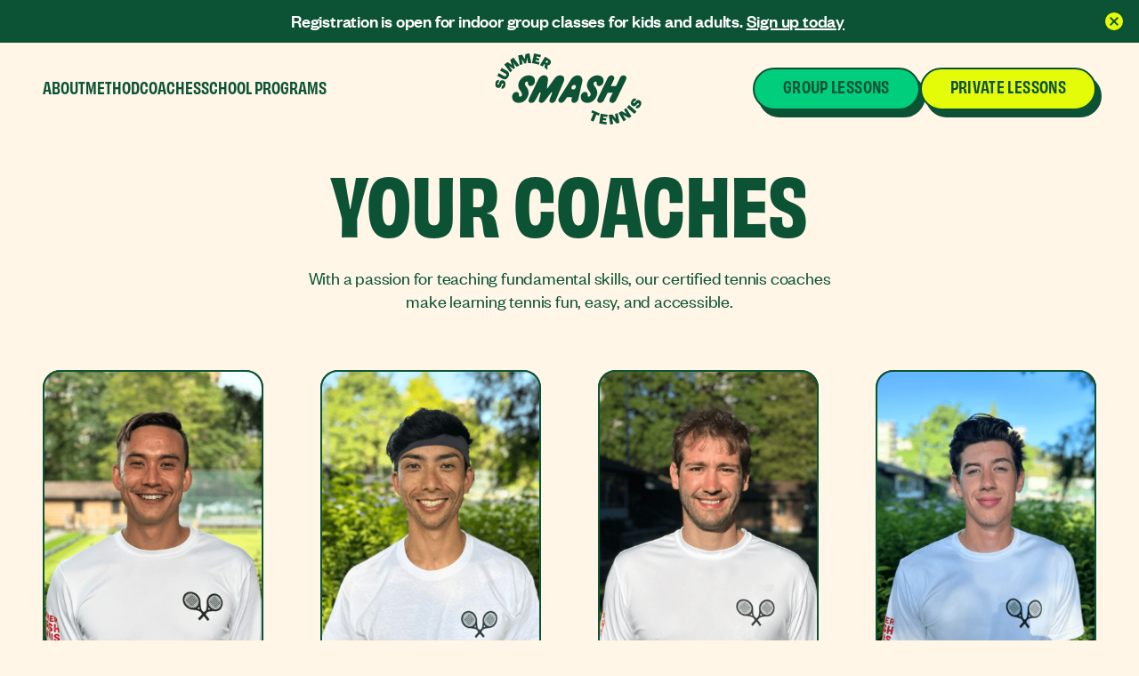

--- FILE ---
content_type: text/html; charset=UTF-8
request_url: https://summersmashtennis.ca/coaches/
body_size: 26746
content:
<!doctype html>
<html lang="en-CA">
  <head>
  <!-- Google Tag Manager -->
  <script>(function(w,d,s,l,i){w[l]=w[l]||[];w[l].push({'gtm.start':
  new Date().getTime(),event:'gtm.js'});var f=d.getElementsByTagName(s)[0],
  j=d.createElement(s),dl=l!='dataLayer'?'&l='+l:'';j.async=true;j.src=
  'https://www.googletagmanager.com/gtm.js?id='+i+dl;f.parentNode.insertBefore(j,f);
  })(window,document,'script','dataLayer','GTM-NX2JXBG5');</script>
  <!-- End Google Tag Manager -->
  <meta charset="utf-8">
  <meta http-equiv="x-ua-compatible" content="ie=edge">
  <meta name="viewport" content="width=device-width, initial-scale=1">
  <link rel="preconnect" crossorigin href="https://use.typekit.net">
  <link rel="stylesheet" href="https://use.typekit.net/kys2ncm.css">
  <link rel="preload" as="font" crossorigin="anonymous" type="font/woff2" href="https://summersmashtennis.ca/wp-content/themes/summer-smash/assets/fonts/founders-grotesk-regular.woff2">
  <link rel="preload" as="font" crossorigin="anonymous" type="font/woff2" href="https://summersmashtennis.ca/wp-content/themes/summer-smash/assets/fonts/founders-grotesk-medium.woff2">
  <link rel="apple-touch-icon" sizes="180x180" href="/apple-touch-icon.png">
  <link rel="icon" type="image/png" sizes="32x32" href="/favicon-32x32.png">
  <link rel="icon" type="image/png" sizes="16x16" href="/favicon-16x16.png">
  <link rel="manifest" href="/site.webmanifest">
  <link rel="mask-icon" href="/safari-pinned-tab.svg" color="#0c5235">
  <meta name="msapplication-TileColor" content="#fff6e7">
  <meta name="theme-color" content="#ffffff">
  <meta name='robots' content='index, follow, max-image-preview:large, max-snippet:-1, max-video-preview:-1' />
	<style>img:is([sizes="auto" i], [sizes^="auto," i]) { contain-intrinsic-size: 3000px 1500px }</style>
	
	<!-- This site is optimized with the Yoast SEO plugin v26.7 - https://yoast.com/wordpress/plugins/seo/ -->
	<title>Coaches Archive - Summer Smash Tennis</title>
	<link rel="canonical" href="https://summersmashtennis.ca/coaches/" />
	<meta property="og:locale" content="en_US" />
	<meta property="og:type" content="website" />
	<meta property="og:title" content="Coaches Archive - Summer Smash Tennis" />
	<meta property="og:url" content="https://summersmashtennis.ca/coaches/" />
	<meta property="og:site_name" content="Summer Smash Tennis" />
	<meta name="twitter:card" content="summary_large_image" />
	<script type="application/ld+json" class="yoast-schema-graph">{"@context":"https://schema.org","@graph":[{"@type":"CollectionPage","@id":"https://summersmashtennis.ca/coaches/","url":"https://summersmashtennis.ca/coaches/","name":"Coaches Archive - Summer Smash Tennis","isPartOf":{"@id":"https://summersmashtennis.ca/#website"},"primaryImageOfPage":{"@id":"https://summersmashtennis.ca/coaches/#primaryimage"},"image":{"@id":"https://summersmashtennis.ca/coaches/#primaryimage"},"thumbnailUrl":"https://summersmashtennis.ca/wp-content/uploads/2024/04/Spencer-Mackoff-Tennis-Coach.png","inLanguage":"en-CA"},{"@type":"ImageObject","inLanguage":"en-CA","@id":"https://summersmashtennis.ca/coaches/#primaryimage","url":"https://summersmashtennis.ca/wp-content/uploads/2024/04/Spencer-Mackoff-Tennis-Coach.png","contentUrl":"https://summersmashtennis.ca/wp-content/uploads/2024/04/Spencer-Mackoff-Tennis-Coach.png","width":800,"height":1067},{"@type":"WebSite","@id":"https://summersmashtennis.ca/#website","url":"https://summersmashtennis.ca/","name":"Summer Smash Tennis","description":"","potentialAction":[{"@type":"SearchAction","target":{"@type":"EntryPoint","urlTemplate":"https://summersmashtennis.ca/?s={search_term_string}"},"query-input":{"@type":"PropertyValueSpecification","valueRequired":true,"valueName":"search_term_string"}}],"inLanguage":"en-CA"}]}</script>
	<!-- / Yoast SEO plugin. -->


<link rel='stylesheet' id='contact-form-7-css' href='https://summersmashtennis.ca/wp-content/plugins/contact-form-7/includes/css/styles.css?ver=6.1.4' type='text/css' media='all' />
<link rel='stylesheet' id='wp-components-css' href='https://summersmashtennis.ca/wp-includes/css/dist/components/style.min.css?ver=6.8.3' type='text/css' media='all' />
<link rel='stylesheet' id='godaddy-styles-css' href='https://summersmashtennis.ca/wp-content/mu-plugins/vendor/wpex/godaddy-launch/includes/Dependencies/GoDaddy/Styles/build/latest.css?ver=2.0.2' type='text/css' media='all' />
<link rel='stylesheet' id='summersmash-css' href='https://summersmashtennis.ca/wp-content/themes/summer-smash/assets/css/main.css' type='text/css' media='all' />
<script type="text/javascript" src="https://summersmashtennis.ca/wp-includes/js/jquery/jquery.min.js?ver=3.7.1" id="jquery-core-js"></script>
<link rel="https://api.w.org/" href="https://summersmashtennis.ca/wp-json/" /><script id="mcjs">!function(c,h,i,m,p){m=c.createElement(h),p=c.getElementsByTagName(h)[0],m.async=1,m.src=i,p.parentNode.insertBefore(m,p)}(document,"script","https://chimpstatic.com/mcjs-connected/js/users/70e5b65feb64b87fb2aa5e454/4d47cd236c979f2a1a21b5bb3.js");</script><link rel="icon" href="https://summersmashtennis.ca/wp-content/uploads/2024/04/android-chrome-512x512-1-150x150.png" sizes="32x32" />
<link rel="icon" href="https://summersmashtennis.ca/wp-content/uploads/2024/04/android-chrome-512x512-1-300x300.png" sizes="192x192" />
<link rel="apple-touch-icon" href="https://summersmashtennis.ca/wp-content/uploads/2024/04/android-chrome-512x512-1-300x300.png" />
<meta name="msapplication-TileImage" content="https://summersmashtennis.ca/wp-content/uploads/2024/04/android-chrome-512x512-1-300x300.png" />
		<style type="text/css" id="wp-custom-css">
			.amelia-frontend h4::before,
.amelia-frontend h4::after {
	content: none;
}		</style>
		  <!-- Google tag (gtag.js) -->
  <script async src="https://www.googletagmanager.com/gtag/js?id=G-8Q7VNME85H"></script>
  <script>
   window.dataLayer = window.dataLayer || [];
   function gtag(){dataLayer.push(arguments);}
   gtag('js', new Date());
   gtag('config', 'G-8Q7VNME85H');
  </script>
</head>
  <body class="archive post-type-archive post-type-archive-coach wp-theme-summer-smash">
    <!-- Google Tag Manager (noscript) -->
    <noscript><iframe src="https://www.googletagmanager.com/ns.html?id=GTM-NX2JXBG5"
    height="0" width="0" style="display:none;visibility:hidden"></iframe></noscript>
    <!-- End Google Tag Manager (noscript) -->
    <div id="announcement-bar" class="announcement-bar bg-court" aria-hidden="false">
  <p><strong>Registration is open for indoor group classes for kids and adults. <a href="https://summersmashtennis.ca/classes/">Sign up today</a> </strong></p>
  <button class="announcement-bar_close btn-circle btn-circle--sm" aria-label="Close announcement bar" aria-controls="announcement-bar"><svg xmlns="http://www.w3.org/2000/svg" fill="none" viewBox="0 0 20 20"><path stroke="#000" stroke-linecap="square" stroke-linejoin="round" stroke-width="2" d="m6.363 6.363 7.273 7.273M6.363 13.637l7.273-7.273"/></svg></button>
</div>
<header class="site-header">
  <nav class="site-header_nav">
    <a class="logo" href="https://summersmashtennis.ca" aria-label="Summer Smash Tennis"><svg xmlns="http://www.w3.org/2000/svg" fill="none" viewBox="0 0 167 80"><path fill="#0C5235" d="m7.017 39.418.474-2.871a.237.237 0 0 1 .231-.196c.621-.007 1.151-.306 1.323-1.34.135-.818-.169-1.28-.708-1.37-.587-.097-.835.258-1.201 1.419-.88 3.12-1.985 4.047-4.252 3.672-2.037-.337-3.242-2.248-2.789-4.995.435-2.63 1.716-3.974 3.985-3.88a.236.236 0 0 1 .225.273l-.461 2.789a.235.235 0 0 1-.22.195c-.586.03-.966.357-1.077 1.028-.12.725.143 1.15.621 1.227.524.086.826-.197 1.18-1.39.753-2.729 1.718-4.155 4.172-3.749 2.052.34 3.484 2.224 2.995 5.188-.498 3.009-1.936 4.474-4.282 4.27a.237.237 0 0 1-.216-.271v.001ZM8.012 28.462l-5.525-3.097a.236.236 0 0 1-.09-.319l1.498-2.674a.236.236 0 0 1 .319-.09l5.401 3.027c1.269.712 2.05.79 2.668-.316.612-1.091.138-1.715-1.144-2.435l-5.39-3.02a.236.236 0 0 1-.09-.319l1.514-2.7a.236.236 0 0 1 .319-.091l5.498 3.08c2.934 1.644 3.25 4.117 1.722 6.846-1.598 2.85-3.919 3.665-6.701 2.106l.001.002ZM19.044 18.908l-3.547-4.642 5.167 3.213a.235.235 0 0 0 .274-.02c.37-.306.748-.606 1.134-.895a.231.231 0 0 0 .084-.252l-1.701-5.835 3.48 4.554c.073.096.206.12.308.056a28.93 28.93 0 0 1 2.69-1.46.234.234 0 0 0 .085-.354L20.61 4.886a.234.234 0 0 0-.329-.043l-3.26 2.49a.235.235 0 0 0-.082.259l1.716 5.323-4.659-3.071a.233.233 0 0 0-.272.01L10.39 12.4a.234.234 0 0 0-.046.328l6.478 8.478c.09.116.261.123.36.016l1.847-2.013a.234.234 0 0 0 .014-.3l.001-.002ZM38.544.192a.234.234 0 0 0-.274-.188l-4.035.75a.236.236 0 0 0-.189.193l-.872 5.522-2.77-4.845a.238.238 0 0 0-.247-.114l-4.126.768a.234.234 0 0 0-.187.272l1.93 10.386c.028.147.183.23.32.172.828-.35 1.675-.66 2.541-.93a.234.234 0 0 0 .162-.267L29.744 6.25l3.139 5.163a.23.23 0 0 0 .248.107c.477-.103.96-.194 1.442-.272a.233.233 0 0 0 .193-.188l1.112-5.95 1.049 5.648a.23.23 0 0 0 .245.19 29.192 29.192 0 0 1 3.069-.05.233.233 0 0 0 .239-.276L38.544.191ZM48.91 12.67c.129.034.259-.047.289-.177l.635-2.346a.235.235 0 0 0-.179-.28l-4.324-.943.357-1.48 3.421.748.532-2.428-3.423-.748.338-1.543 4.078.891a.237.237 0 0 0 .28-.18l.48-2.2a.233.233 0 0 0-.18-.279L43.911.112a.233.233 0 0 0-.278.178l-2.276 10.425c-.03.133.06.263.194.281 2.4.346 6.339 1.406 7.36 1.675l-.002-.001ZM59.995 6.12l-3.692-2.267a.237.237 0 0 0-.324.076l-5.581 9.085a.234.234 0 0 0 .11.338c.94.4 1.857.847 2.744 1.341.11.062.247.027.313-.08l1.701-2.77.479.294-.205 3.837a.232.232 0 0 0 .1.204 28.73 28.73 0 0 1 2.444 1.893l.257.158c.153.094.35-.01.356-.19l.202-4.827c1.209.155 2.333-.18 3.143-1.5l.033-.052c1.255-2.04.541-3.927-2.084-5.541l.004.001ZM59.081 10l-.035.053c-.425.693-1.037.793-1.878.279l-.705-.435 1.262-2.052.72.443c.81.499 1.06 1.02.636 1.712ZM138.786 66.711a.234.234 0 0 0-.102.338l5.427 9.145c.069.11.214.143.325.075l2.432-1.48a.237.237 0 0 0 .075-.324l-3.411-5.483 6.601 3.62c.074.042.165.04.238-.006l2.56-1.605a.233.233 0 0 0 .074-.322l-5.654-9.02a.234.234 0 0 0-.352-.052 30.397 30.397 0 0 1-2.064 1.645.232.232 0 0 0-.061.313l2.82 4.498-5.289-3.014a.229.229 0 0 0-.236.003c-.821.5-2.7 1.36-3.381 1.669h-.002ZM110.516 67.496l-2.379-1.002a.234.234 0 0 1-.125-.307l.874-2.075a.235.235 0 0 1 .307-.125l8.055 3.396c.119.05.175.188.125.307l-.874 2.075a.235.235 0 0 1-.307.125l-2.392-1.008-3.195 7.58a.235.235 0 0 1-.307.125l-2.854-1.203a.234.234 0 0 1-.125-.306l3.197-7.58v-.002ZM126.039 71.368l.323-2.206a.233.233 0 0 0-.211-.268c-2.147-.19-4.943-.57-7.369-1.084a.234.234 0 0 0-.28.196l-1.554 10.581a.234.234 0 0 0 .198.266l7.645 1.121a.234.234 0 0 0 .265-.197l.327-2.23a.234.234 0 0 0-.198-.266l-4.381-.641.244-1.656 3.234.474a.234.234 0 0 0 .266-.199l.293-1.995a.236.236 0 0 0-.199-.266l-3.236-.474.23-1.562 4.132.605a.235.235 0 0 0 .266-.199h.005ZM127.808 69.036a.234.234 0 0 0-.218.279l1.719 10.493a.237.237 0 0 0 .275.188l2.804-.493a.237.237 0 0 0 .188-.273l-1.178-6.35 4.828 5.777a.233.233 0 0 0 .224.082l2.968-.562a.235.235 0 0 0 .186-.273l-1.977-10.461a.234.234 0 0 0-.31-.177c-.825.294-1.667.555-2.522.779a.233.233 0 0 0-.171.269l.987 5.217-3.827-4.734a.23.23 0 0 0-.222-.083c-.947.168-3.01.283-3.756.322h.002ZM148.179 60.532l2.051-2.34a.237.237 0 0 1 .332-.021l8.054 7.064a.237.237 0 0 1 .022.331l-2.052 2.34a.236.236 0 0 1-.331.022l-8.054-7.064a.236.236 0 0 1-.022-.332ZM157.818 61.006l1.43-2.534a.235.235 0 0 1 .284-.104c.587.204 1.187.106 1.702-.806.406-.72.28-1.26-.197-1.53-.518-.292-.873-.043-1.614.922-1.897 2.629-3.251 3.121-5.253 1.99-1.799-1.014-2.276-3.222-.907-5.646 1.309-2.321 2.973-3.144 5.073-2.279.131.055.188.21.117.335l-1.388 2.461a.236.236 0 0 1-.274.108c-.56-.173-1.029.005-1.362.597-.362.64-.26 1.128.162 1.367.463.261.843.099 1.586-.9 1.642-2.306 3.037-3.314 5.203-2.093 1.811 1.023 2.51 3.284 1.035 5.899-1.498 2.656-3.351 3.54-5.486 2.544a.237.237 0 0 1-.109-.33l-.002-.001ZM72.2 49.83a5.355 5.355 0 0 0-1.05 2.124c-.477 2.049.744 3.657 2.782 3.661 1.487.003 2.939-.843 3.98-2.319l2.632-3.71a.502.502 0 0 1 .39-.22l5.04.01c.211 0 .34.186.283.41-.02.084-.042.166-.063.25-.134.533-.272 1.083-.41 1.67-.514 2.205.73 3.937 2.83 3.942 1.05.003 2.16-.43 3.038-1.189a5.201 5.201 0 0 0 1.694-2.872l4.435-19.483c.915-4.02-1.407-7.361-5.198-7.37-2.77-.007-5.68 1.83-7.388 4.535L72.201 49.827l-.002.004ZM85.757 38.04c.332-1.423 1.688-2.574 3.03-2.571 1.343.003 2.162 1.159 1.83 2.583-.331 1.423-1.687 2.575-3.029 2.571-1.341-.003-2.16-1.158-1.83-2.582v-.001ZM36.478 48.651c.471-.96.871-2.045 1.033-3.65.247-2.458-.718-5.104-2.252-7.1-1.1-1.43-1.985-2.77-1.796-4.13.178-1.287 1.164-2.232 2.398-2.09.742.087 1.087.467.982 1.33-.341 2.496 1.212 3.745 2.846 3.749 1.043.003 2.14-.437 3.007-1.204.642-.567 1.467-1.582 1.768-3.205.448-2.433-.041-4.426-1.419-5.763-1.21-1.174-3.043-1.847-5.3-1.851-4.538-.011-8.653 2.672-10.74 6.93a11.519 11.519 0 0 0-.843 2.37c-.837 3.59.803 6.06 2.25 8.24 1.08 1.628 2.014 3.034 1.672 4.5-.204.87-.867 1.887-2.066 1.884-1.096-.003-1.412-.454-1.254-1.79.275-2.442-1.317-3.557-2.914-3.56-1.842-.005-4.043 1.424-4.68 4.166a5.51 5.51 0 0 0-.127.996c-.188 4.59 3.115 7.164 7.122 7.174 4.843.01 8.179-2.604 10.313-6.992v-.004ZM62.589 44.315c.553-.868 1.696-.49 1.34.444l-2.585 6.548c-.508 1.321-.53 2.378-.066 3.173.463.794 1.317 1.193 2.563 1.196.921.002 1.767-.287 2.538-.866.771-.579 1.342-1.345 1.713-2.296l8.927-20.746c.835-2.193.775-3.803.015-5.134-.687-1.205-2.218-1.891-3.985-1.894-1.495-.003-2.9.373-4.06 1.262-1.43 1.095-2.289 2.296-3.612 4.116l-6.72 9.258c-.19.263-.605.097-.563-.225l1.06-7.976c.299-2.246.082-3.894-.708-4.9-1.895-2.406-7.808-2.849-10.84 4.753l-9.714 20.115c-.508 1.321-.527 2.39-.056 3.212.469.82 1.338 1.304 2.61 1.315 1.096.01 1.944-.27 2.77-.821 1.211-.88 2.348-2.515 6.417-10.41.432-.91 1.592-.839 1.47.093l-1.915 7.776a3.596 3.596 0 0 0-.114.894c.007.663.197 1.208.567 1.635.473.542 1.36.816 2.33.817.362 0 .706-.073 1.05-.186a4.693 4.693 0 0 0 1.986-1.307c2.372-2.6 7.583-9.838 7.583-9.838M113.635 48.651c.47-.96.871-2.045 1.032-3.65.247-2.458-.718-5.104-2.252-7.1-1.1-1.43-1.985-2.77-1.796-4.13.179-1.287 1.164-2.232 2.398-2.09.743.087 1.087.467.982 1.33-.341 2.496 1.212 3.745 2.846 3.749 1.043.003 2.14-.437 3.008-1.204.641-.567 1.467-1.582 1.767-3.205.449-2.433-.041-4.426-1.419-5.763-1.21-1.174-3.043-1.847-5.3-1.851-4.538-.011-8.653 2.672-10.74 6.93a11.525 11.525 0 0 0-.843 2.37c-.837 3.59.804 6.06 2.25 8.24 1.081 1.628 2.014 3.034 1.672 4.5-.203.87-.866 1.887-2.066 1.884-1.096-.003-1.412-.454-1.254-1.79.275-2.442-1.317-3.557-2.914-3.56-1.842-.005-4.042 1.424-4.68 4.166a5.51 5.51 0 0 0-.127.996c-.188 4.59 3.115 7.164 7.122 7.174 4.843.01 8.179-2.604 10.314-6.992v-.004ZM146.685 25.786c.641.743.938 1.786.605 2.924-.115.398-.225.765-.413 1.139l-11.026 22.806c-.9 1.85-2.623 3.045-4.393 3.045h-.01c-1.03-.003-1.895-.377-2.433-1.056-.574-.725-.746-1.747-.482-2.877.089-.385.222-.768.416-1.206l2.978-5.976c.039-.081.044-.167.009-.222-.023-.039-.062-.058-.117-.058l-5.328-.012c-.111 0-.235.087-.294.21l-4.084 8.283c-.842 1.752-2.536 2.882-4.314 2.882h-.01c-1.04-.003-1.87-.358-2.402-1.029-.583-.736-.768-1.81-.503-2.943.086-.367.22-.736.403-1.098l11.13-22.924c.856-1.777 2.548-2.925 4.298-2.925-.003 0 .003 0 0 0a3.192 3.192 0 0 1 2.414 1.067c.695.763.831 1.983.501 2.991a8.146 8.146 0 0 1-.407 1.023l-3.164 6.69c-.039.083-.042.168-.007.222.023.038.062.058.117.058l5.373.013c.111 0 .235-.088.294-.21l4.243-8.9c1.04-2.184 2.502-3.046 4.384-2.965 1.285.157 1.961.718 2.225 1.05l-.003-.002Z"/></svg></a>
    <div class="mobile-menu_controls">
      <button class="btn-circle mobile-menu_open" type="button"><svg xmlns="http://www.w3.org/2000/svg" fill="none" viewBox="0 0 44 44"><path stroke="#000" stroke-linecap="square" stroke-linejoin="round" stroke-width="2" d="M12.57 22h18.857M12.57 15.715h18.857M12.57 28.285h18.857"/></svg></button>
      <button class="btn-circle mobile-menu_close" type="button"><svg xmlns="http://www.w3.org/2000/svg" fill="none" viewBox="0 0 44 44"><path stroke="#000" stroke-linecap="square" stroke-linejoin="round" stroke-width="2" d="m15.332 15.332 13.334 13.334M15.332 28.668l13.334-13.334"/></svg></button>
    </div>
    <div class="mobile-menu">
      <ul id="menu-primary-menu" class="menu"><li class="menu-item menu-about"><a href="https://summersmashtennis.ca/about/">About</a></li>
<li class="menu-item menu-method"><a href="https://summersmashtennis.ca/method/">Method</a></li>
<li class="active menu-item menu-coaches"><a href="https://summersmashtennis.ca/coaches/">Coaches</a></li>
<li class="menu-item menu-school-programs"><a href="https://summersmashtennis.ca/school-programs/">School Programs</a></li>
</ul>      <ul id="menu-secondary-menu" class="menu menu--secondary"><li class="menu-item--button menu-item--button--grass menu-item menu-group-lessons"><a href="https://summersmashtennis.ca/classes/" class="btn-primary btn-primary--grass"><span class="btn-primary_text">Group Lessons</span></a></li>
<li class="menu-item--button menu-item menu-private-lessons"><a href="/private-lessons-waitlist/" class="btn-primary"><span class="btn-primary_text">Private Lessons</span></a></li>
</ul>    </div>
  </nav>
</header>
    <div class="wrap" role="document">
      <main class="main">
        <article class="page-grid mw">
  <section class="archive-header col-start-1 col-span-4 sm:col-start-1 sm:col-span-12">
  <div class="text-component text-center">
    <h1>Your Coaches</h1>
    <p>With a passion for teaching fundamental skills, our certified tennis coaches make learning tennis fun, easy, and accessible.</p>
  </div>
</section>
    <section id="ajax" class="archive-content col-start-1 col-span-4 sm:col-start-1 sm:col-span-12">
      <ul class="archive-list archive-list--coach">
              <li><button class="coach-card" aria-controls="coach-overlay">
  <div class="coach-card_media media-component media-component--3-4">
    <img class="" src="https://summersmashtennis.ca/wp-content/uploads/2024/04/Spencer-Mackoff-Tennis-Coach-348x464.png" srcset="https://summersmashtennis.ca/wp-content/uploads/2024/04/Spencer-Mackoff-Tennis-Coach-696x928.png 1.5x" width="348" height="464" alt=""loading="lazy" />  </div>
  <div class="coach-card_content">
    <h2 class="coach-name">Spencer Mackoff</h2>
          <p class="coach-position">Director</p>
        <div class="coach-bio">
      <p>Spencer Mackoff grew up in Vancouver and attended Lord Byng Secondary during high school. While involved in other sports, Spencer dedicated significant time to tennis during juniors and university.</p>
<p>Spencer began coaching when he was hired to teach programs by Mount Pleasant Community Centre in 2005. Since then, he has taught at community centres and tennis clubs across the city, before founding Summer Smash in 2012 with his brother Marshall.</p>
<p>Spencer first developed his passion for teaching at a young age, later pursuing a career as a teacher and coach. In both athletic and academic contexts, he is driven by a commitment to equity and excellence.</p>
<p>Off the court, Spencer enjoys movies, the ocean, and cycling.</p>
<ul>
<li>Tennis Canada Instructor Level 1</li>
<li>First Aid and CPR-C certified</li>
<li>20 years coaching experience</li>
<li>McGill University Varsity Tennis Team 2010-2012</li>
<li>University of Toronto Varsity Tennis Team 2014-2015</li>
<li>BA English, McGill University 2012</li>
<li>MA Cinema Studies, University of Toronto 2014</li>
<li>BEd Secondary Teaching, University of British Columbia 2016</li>
<li>BC Ministry Certified Teacher</li>
<li>IB Certified Teacher</li>
<li>San&#8217;yas Anti-Racism Indigenous Cultural Safety &#8211; British Columbia Core Training</li>
</ul>
    </div>
  </div>
</button>
</li>
              <li><button class="coach-card" aria-controls="coach-overlay">
  <div class="coach-card_media media-component media-component--3-4">
    <img class="" src="https://summersmashtennis.ca/wp-content/uploads/2024/04/Marshall-Mackoff-Tennis-Coach-348x464.png" srcset="https://summersmashtennis.ca/wp-content/uploads/2024/04/Marshall-Mackoff-Tennis-Coach-696x928.png 1.5x" width="348" height="464" alt=""loading="lazy" />  </div>
  <div class="coach-card_content">
    <h2 class="coach-name">Marshall Mackoff</h2>
          <p class="coach-position">Director of Tennis</p>
        <div class="coach-bio">
      <p>Marshall Mackoff was born and raised in Vancouver and attended St. George’s during high school. Marshall joined his first summer tennis camp at 8 years old and would continue to play and compete in the sport throughout juniors and university. Marshall has significant experience in leadership positions, having captained the St. George’s senior team and later, Queen’s University&#8217;s Men’s Tennis Team. Marshall competed for the UBC Men’s Tennis Team while completing his Juris Doctor at UBC.</p>
<p>Marshall first began to teach tennis at St. George’s Summer Camps at the age of 15. He realized his love for teaching during his first summer as an instructor, and since then has coached at the UBC Tennis Centre, Dunbar Community Centre, and Kerrisdale Community Centre. Marshall is always looking to improve as a coach, having completed his Club Pro 1 designation in 2015 and having coached alongside some of the most experienced coaches in Vancouver during his time at Matchpoint Tennis Academy, from 2015-2017.</p>
<p>Off the court, Marshall enjoys weight-training, playing guitar, and mushroom foraging.</p>
<ul>
<li>Tennis Canada Club Professional 1</li>
<li>Tennis Canada Instructor Level 1</li>
<li>18 years coaching experience</li>
<li>Queen&#8217;s University Men&#8217;s Tennis Team 2010-2014</li>
<li>UBC Men&#8217;s Tennis Team 2017-2020</li>
<li>BSc Biology, Queen&#8217;s University 2015</li>
<li>JD, Peter A. Allard School of Law 2021</li>
<li>Member of the British Columbia Bar, Admitted 2022</li>
</ul>
    </div>
  </div>
</button>
</li>
              <li><button class="coach-card" aria-controls="coach-overlay">
  <div class="coach-card_media media-component media-component--3-4">
    <img class="" src="https://summersmashtennis.ca/wp-content/uploads/2024/05/Guilherme-Tomazelli-348x464.png" srcset="https://summersmashtennis.ca/wp-content/uploads/2024/05/Guilherme-Tomazelli-696x928.png 1.5x" width="348" height="464" alt=""loading="lazy" />  </div>
  <div class="coach-card_content">
    <h2 class="coach-name">Guilherme Tomazelli</h2>
          <p class="coach-position">Head Coach </p>
        <div class="coach-bio">
      <p><span style="font-weight: 400;">Gui was Born and raised in Brazil, where he grew up playing local and national tennis tournaments in the Brazilian Tennis Federation. Gui has been playing tennis for 19 years and has been coaching for 11 years. Gui moved to Vancouver in 2019 but just returned from Europe where he worked in a tennis program working with students of all ages and levels.</span></p>
<p><span style="font-weight: 400;">Gui is passionate about helping people develop their tennis and fitness skills. He feels his best when he is on the tennis court or in the fitness room. Gui is also a professional level jiu-jitsu fighter and personal trainer, with a degree in kinesiology. </span></p>
<ul>
<li aria-level="1">Tennis Brazil Certified Instructor</li>
<li>Certified Personal Trainer</li>
<li>ACE Certification (American Council on Exercise)</li>
<li>Tennis Head Coach Course (FPT) <span style="font-weight: 400;">2013</span></li>
<li>CREF (License to coach tennis) <span style="font-weight: 400;">2018</span></li>
<li>Post Graduate Diploma in Health Promotion, Albert Einstein Teaching and Research Hospital Institute 2019</li>
<li>BSc Kinesiology, FMU 2017</li>
</ul>
    </div>
  </div>
</button>
</li>
              <li><button class="coach-card" aria-controls="coach-overlay">
  <div class="coach-card_media media-component media-component--3-4">
    <img class="" src="https://summersmashtennis.ca/wp-content/uploads/2024/04/Yohann-Morizur-Tennis-Coach-348x464.png" srcset="https://summersmashtennis.ca/wp-content/uploads/2024/04/Yohann-Morizur-Tennis-Coach-696x928.png 1.5x" width="348" height="464" alt=""loading="lazy" />  </div>
  <div class="coach-card_content">
    <h2 class="coach-name">Yohann Morizur</h2>
          <p class="coach-position">Head Coach</p>
        <div class="coach-bio">
      <p>Yohann grew up all around the world in Hong Kong, Mexico, France, Latvia, finally settling in Vancouver in 2013 where he attended Lord Byng Secondary. Throughout his travels, one thing that stayed consistent was his love of tennis which he started at the age of 5 in his home country, France.</p>
<p>Yohann got his first taste of coaching tennis when he volunteered at UBC summer camps in 2014. He then started working as a coach during the summers at UBC in 2016 before joining Summer Smash Tennis in 2021.</p>
<p>Off the court, Yohann graduated Queen’s university, studying to obtain a Bachelor&#8217;s Degree in Life Sciences in summer 2022, and enjoys a variety of sports such as football and spike ball as well as movies and going to the beach.</p>
<ul>
<li>Tennis Canada Club Professional 1</li>
<li>Tennis Canada Instructor Level 1</li>
<li>CPR-C / First Aid Certification</li>
<li>15+ years of tennis experience</li>
<li>Dogwood Diploma (2018)</li>
<li>BSc, Queen&#8217;s University (Honours) (2022)</li>
</ul>
    </div>
  </div>
</button>
</li>
              <li><button class="coach-card" aria-controls="coach-overlay">
  <div class="coach-card_media media-component media-component--3-4">
    <img class="" src="https://summersmashtennis.ca/wp-content/uploads/2024/07/Yan-Pang-Tennis-Coach-348x464.png" srcset="https://summersmashtennis.ca/wp-content/uploads/2024/07/Yan-Pang-Tennis-Coach-696x928.png 1.5x" width="348" height="464" alt=""loading="lazy" />  </div>
  <div class="coach-card_content">
    <h2 class="coach-name">Yan Pang</h2>
          <p class="coach-position">Senior Coach</p>
        <div class="coach-bio">
      <p>Yan started playing tennis since she was ten years old in China. Yan won many championships in her hometown as a junior. She attended Zhejiang University in 2006 and played for the highly ranked Zhejiang University varsity team. This is where Yan started teaching kids and adults during university. Yan moved to Vancouver in 2012. She was certified as an instructor by Tennis Canada in 2013, and has since continued teaching tennis in Vancouver.</p>
<ul>
<li>Tennis Canada Level 1 Instructor</li>
<li>Champion Mixed Doubles 8.0, 2024 Capilano Cup &amp; National Bank Family Day</li>
<li>Finalist Women Doubles 35, MT700 Vancouver Masters 2024</li>
<li>Champion Women Singles 35, MT700 Vancouver Masters 2024</li>
<li>Finalist Women Doubles 35, MT400 Vancouver Masters 2023</li>
<li>Champion Women Singles 35, MT400 Vancouver Masters 2023</li>
<li>Finalist Mixed Doubles 4.5, 2023 Delta Open</li>
<li>Finalist Women Singles 4.5, 2023 Burnaby Open</li>
<li>Champion Women Singles 35, 2023 BCSWTA Amica Grand Prix Championships</li>
<li>Finalist Mixed Doubles 4.5, 2015 Burnaby Open</li>
<li>Champion Mixed Doubles 4.5, 21st Coquitlam Open 2014</li>
<li>Champion Mixed Doubles 4.5, 82nd Stanley Park Open 2013</li>
</ul>
    </div>
  </div>
</button>
</li>
              <li><button class="coach-card" aria-controls="coach-overlay">
  <div class="coach-card_media media-component media-component--3-4">
    <img class="" src="https://summersmashtennis.ca/wp-content/uploads/2024/04/Jeremy-Tang-Tennis-Coach-348x464.png" srcset="https://summersmashtennis.ca/wp-content/uploads/2024/04/Jeremy-Tang-Tennis-Coach-696x928.png 1.5x" width="348" height="464" alt=""loading="lazy" />  </div>
  <div class="coach-card_content">
    <h2 class="coach-name">Jeremy Tang</h2>
          <p class="coach-position">Head Coach</p>
        <div class="coach-bio">
      <p>Jeremy Tang was born and raised in Vancouver and graduated from Prince of Wales Secondary. He has been passionate about tennis since he was 7 years old, and has been a part of Summer Smash Tennis as long as he’s been playing the sport. Jeremy competed in tennis and basketball while in high school and still plays for pleasure.</p>
<p>Over the years, Jeremy has developed his skills as a mentor and coach, and has furthered his passion for teaching the sport he loves. Jeremy looks forward to coaching more in the future continuing to bring a positive attitude onto the court.</p>
<p>Jeremy is currently completing his Kinesiology degree at Langara and is pursuing a career in physical therapy. In his free time, Jeremy loves to listen to music, play basketball and enjoys his time at the beach with some spike ball.</p>
<ul>
<li>Tennis Canada Club Professional 1</li>
<li>Tennis Canada Instructor Level 1</li>
<li>8+ years coaching experience</li>
<li>CPR-C Certification</li>
<li>Played with Summer Smash for 8 years</li>
<li>Prince of Wales Tennis Team (2017-2019)</li>
<li>Prince of Wales Basketball team (2015-2019)</li>
<li>Dogwood Diploma 2019</li>
<li>BA, UBC 2019-2021</li>
<li>BKin Transfer Program, Langara College 2021-2023</li>
</ul>
    </div>
  </div>
</button>
</li>
              <li><button class="coach-card" aria-controls="coach-overlay">
  <div class="coach-card_media media-component media-component--3-4">
    <img class="" src="https://summersmashtennis.ca/wp-content/uploads/2024/04/Genevieve-Wright-Smith-Tennis-Coach-348x464.png" srcset="https://summersmashtennis.ca/wp-content/uploads/2024/04/Genevieve-Wright-Smith-Tennis-Coach-696x928.png 1.5x" width="348" height="464" alt=""loading="lazy" />  </div>
  <div class="coach-card_content">
    <h2 class="coach-name">Genevieve Wright-Smith</h2>
          <p class="coach-position">Senior Coach</p>
        <div class="coach-bio">
      <p>Gen Wright-Smith grew up in Kerrisdale and has played with Summer Smash Tennis since she was 8 years old. Gen enjoys many sports like skiing, tennis, gymnastics and surfing.</p>
<p>Before coaching tennis, Gen started tutoring at the age of 13, where she developed her love for teaching. Working with a variety of ages and personalities has enhanced her leadership skills. Gen believes that developing a positive attitude and good sportsmanship is just as beneficial as technical tennis ability.</p>
<p>Gen hopes to pursue a career in mental health and social work. She just finished her undergraduate degree in Global Health and Sociology at the University of Toronto. She’s worked many customer service jobs at restaurants, cafes, and retail stores. In her free time, Gen enjoys making music and art and watching RuPaul’s Drag Race.</p>
<ul>
<li>Tennis Canada  Instructor Level 1</li>
<li>CPR Certification</li>
<li>Heads Up Concussion Certification</li>
<li>Serving it Right</li>
<li>Played with Summer Smash Tennis for 8 years</li>
<li>7+ years of coaching experience</li>
<li>Over 6 years of experience in the service industry</li>
<li>Captain of UBC High School Gymnastics Team</li>
<li>Dogwood Diploma (achieved 2019)</li>
<li>BSc, University of Toronto (2023)</li>
</ul>
    </div>
  </div>
</button>
</li>
              <li><button class="coach-card" aria-controls="coach-overlay">
  <div class="coach-card_media media-component media-component--3-4">
    <img class="" src="https://summersmashtennis.ca/wp-content/uploads/2024/07/Noah-Bettauer-Tennis-Coach-348x464.png" srcset="https://summersmashtennis.ca/wp-content/uploads/2024/07/Noah-Bettauer-Tennis-Coach-696x928.png 1.5x" width="348" height="464" alt=""loading="lazy" />  </div>
  <div class="coach-card_content">
    <h2 class="coach-name">Noah Bettauer</h2>
          <p class="coach-position">Senior Coach</p>
        <div class="coach-bio">
      <p><span style="font-weight: 400;">Noah grew up in Victoria, B.C. where he attended Oak Bay High, as well as the Canadian Sport School program at the Pacific Institute for Sport Excellence. He has played tennis since the age of 4, and has pursued the sport at a competitive, high performance level since the age of 12. In the junior category, Noah qualified for the provincial championships on four occasions. Now, Noah is co-captain of the UBC Men’s Tennis Team, helping lead them to a victory at the Canadian University National Championships in 2022.</span></p>
<p><span style="font-weight: 400;"> Noah’s started coaching at Oak Bay Recreation Centre in Victoria B.C., where since 2016 he has led both group and private lessons for a wide range of ages and levels. From 2018-2021 Noah held the team lead position at Oak Bay where on top of being the lead tennis coach, he was responsible for overseeing programs and student success. Noah has significant experience in creating a safe, organized, and fun environment for tennis players of all ages.</span></p>
<p><span style="font-weight: 400;">Noah holds  an undergraduate degree in Natural Resources Conservation from UBC. Outside of tennis, he enjoys backcountry camping, playing piano, and reading in the forest.</span></p>
<ul>
<li style="font-weight: 400;" aria-level="1"><span style="font-weight: 400;">Tennis Canada Instructor Level 1</span></li>
<li style="font-weight: 400;" aria-level="1"><span style="font-weight: 400;">10+ years of coaching experience</span></li>
<li style="font-weight: 400;" aria-level="1"><span style="font-weight: 400;">First Aid and CPR-C certified</span></li>
<li style="font-weight: 400;" aria-level="1"><span style="font-weight: 400;">UBC Men’s Tennis Team 2018-2022 (Captain 2020-2022)</span></li>
<li>BSc Conservation, University of British Columbia, 2023</li>
<li>San&#8217;yas Anti-Racism Indigenous Cultural Safety &#8211; British Columbia Core Training</li>
</ul>
    </div>
  </div>
</button>
</li>
              <li><button class="coach-card" aria-controls="coach-overlay">
  <div class="coach-card_media media-component media-component--3-4">
    <img class="" src="https://summersmashtennis.ca/wp-content/uploads/2024/05/Kat-Filyus-Tennis-Coach-348x464.jpg" srcset="https://summersmashtennis.ca/wp-content/uploads/2024/05/Kat-Filyus-Tennis-Coach-696x928.jpg 1.5x" width="348" height="464" alt=""loading="lazy" />  </div>
  <div class="coach-card_content">
    <h2 class="coach-name">Kateryna Filyus</h2>
          <p class="coach-position">Senior Coach</p>
        <div class="coach-bio">
      <p><span style="font-weight: 400;">Kateryna was born in Ukraine and played tennis competitively as a junior in the Soviet Union. As a junior Kateryna has won the Soviet Union championship in doubles and has been on the Soviet Union national junior team. </span></p>
<p><span style="font-weight: 400;">Kateryna coached tennis full time in Lviv, Ukraine, between 1990 and 2000. Several of her students were top 3 ranked junior players in the Soviet Union and Ukraine.</span></p>
<p><span style="font-weight: 400;">After moving to Vancouver in 2002, Kateryna coached in Town &amp; Country Delta Inn and Richmond Centre Club in 2002 &#8211; 2005 but moved on to a busy career as a licensed real estate professional continuing to play tennis competitively in her free time.</span></p>
<p><span style="font-weight: 400;">Kateryna has joined VanLawn Tennis and Badminton Club in 2011, her best achievements in senior tennis since then are:</span></p>
<ul>
<li><span style="font-weight: 400;">Tennis Canada Instructor Level 1</span></li>
<li style="font-weight: 400;" aria-level="1"><span style="font-weight: 400;">Canadian Senior Women Championships in singles and doubles</span></li>
<li style="font-weight: 400;" aria-level="1"><span style="font-weight: 400;">BC Provincial Championships in singles and doubles</span></li>
<li style="font-weight: 400;" aria-level="1"><span style="font-weight: 400;">Representing Team Canada at ITF Worlds Team Championships several times   </span></li>
<li style="font-weight: 400;" aria-level="1"><span style="font-weight: 400;">Silver and Bronze in doubles at ITF World Individual Championships </span></li>
<li style="font-weight: 400;" aria-level="1"><span style="font-weight: 400;">Career high ranking of #2 in doubles and #8 in singles in the world under ITF Senior Tennis Circuit in 2019</span></li>
<li style="font-weight: 400;" aria-level="1"><span style="font-weight: 400;">Career high ranking of #1 in Women 45, Pacific NorthWest, USTA</span></li>
</ul>
    </div>
  </div>
</button>
</li>
              <li><button class="coach-card" aria-controls="coach-overlay">
  <div class="coach-card_media media-component media-component--3-4">
    <img class="" src="https://summersmashtennis.ca/wp-content/uploads/2024/05/Raul-Francisquiny-Tennis-Coach-1-348x464.png" srcset="https://summersmashtennis.ca/wp-content/uploads/2024/05/Raul-Francisquiny-Tennis-Coach-1-696x928.png 1.5x" width="348" height="464" alt=""loading="lazy" />  </div>
  <div class="coach-card_content">
    <h2 class="coach-name">Raul Francisquiny</h2>
          <p class="coach-position">Senior Coach</p>
        <div class="coach-bio">
      <p><span style="font-weight: 400;">Raul Francisquiny was born and raised in Brazil. Sports has always been a passion of Raul&#8217;s and he has practiced tennis since he was 4 years old. Raul competed at a high level since he was 10 years old, being one of the five best players in the country throughout his junior career (U14, 16, 18). He was a  professional level tennis player for 2 years, collecting 10 ATP points and being ranked as high as number 960 in the world at 19 years old. </span></p>
<p><span style="font-weight: 400;">Raul has a Marketing and International Trade &amp; Logistics Degree and worked a year as social media analyst for a first division soccer team in Brazil. In Canada, Raul has worked as  tennis professional for 7 years. </span></p>
<p><span style="font-weight: 400;">Off the court, Raul enjoys playing soccer, movies and nature/hiking.</span></p>
<ul>
<li style="font-weight: 400;" aria-level="1"><span style="font-weight: 400;">Tennis Canada Instructor Level 1</span></li>
<li aria-level="1">Tennis Canada Club Professional 1</li>
<li style="font-weight: 400;" aria-level="1"><span style="font-weight: 400;">16 years tennis experience</span></li>
<li style="font-weight: 400;" aria-level="1"><span style="font-weight: 400;">Top 5 ranked Junior in Brazil ( U14,16,18) </span></li>
<li style="font-weight: 400;" aria-level="1"><span style="font-weight: 400;">10 point ATP (*967) &#8211; 2012 </span></li>
<li style="font-weight: 400;" aria-level="1"><span style="font-weight: 400;">Marketing Degree, Facamp &#8211; Brazil</span></li>
<li style="font-weight: 400;" aria-level="1"><span style="font-weight: 400;">International Trade &amp; Logistics &#8211; BCIT</span></li>
</ul>
    </div>
  </div>
</button>
</li>
              <li><button class="coach-card" aria-controls="coach-overlay">
  <div class="coach-card_media media-component media-component--3-4">
    <img class="" src="https://summersmashtennis.ca/wp-content/uploads/2024/04/Derek-Lau-Tennis-Coach-348x464.png" srcset="https://summersmashtennis.ca/wp-content/uploads/2024/04/Derek-Lau-Tennis-Coach-696x928.png 1.5x" width="348" height="464" alt=""loading="lazy" />  </div>
  <div class="coach-card_content">
    <h2 class="coach-name">Derek Lau</h2>
          <p class="coach-position">Senior Coach</p>
        <div class="coach-bio">
      <p>Derek Lau grew up in the Kitsilano neighbourhood and attended St. George’s Senior School. Derek first started playing tennis at the age of 6 and began to play competitively during his high school years. Derek was selected to represent British Columbia at the Canadian National Championships in the Under 16 and Under 18 age categories.</p>
<p>Derek’s first experience in coaching was in 2009 as a volunteer at UBC Tennis Centre. The opportunity to teach and develop the next generation of tennis players is what drives him to be the best mentor possible. Derek was then hired to coach at the West End Community Center in 2010 teaching junior programs. Since then Derek has coached at St. George&#8217;s Summer Camps, Shaughnessy Golf &amp; Country Club, and Cameron Recreation Centre. Derek has significant experience teaching all ages and levels of students ranging from beginners to high-performance players.</p>
<p>Derek completed his undergraduate degree in Criminology at Simon Fraser University. Off the court, Derek enjoys mountain biking, listening to music, working on cars, and fitness.</p>
<ul>
<li>Tennis Canada Instructor Level 1</li>
<li>Tennis Canada Club Professional 1</li>
<li>Tennis Canada Club Professional 2 (in process)</li>
<li>15+ years coaching experience</li>
<li>Top 5 ranked Junior in British Columbia 2007, 2008, 2009, 2010</li>
<li>Top 20 ranked Junior in PNW USTA 2008, 2009, 2010</li>
<li>Team BC 2008, 2010</li>
<li>Simon Fraser University Varsity Team 2010-2014</li>
<li>BA Criminology, Simon Fraser University</li>
</ul>
    </div>
  </div>
</button>
</li>
              <li><button class="coach-card" aria-controls="coach-overlay">
  <div class="coach-card_media media-component media-component--3-4">
    <img class="" src="https://summersmashtennis.ca/wp-content/uploads/2024/04/Martin-Loyares-Tennis-Coach-348x464.png" srcset="https://summersmashtennis.ca/wp-content/uploads/2024/04/Martin-Loyares-Tennis-Coach-696x928.png 1.5x" width="348" height="464" alt="Martin Lorayes Tennis Coach"loading="lazy" />  </div>
  <div class="coach-card_content">
    <h2 class="coach-name">Martin Lorayes</h2>
          <p class="coach-position">Senior Coach</p>
        <div class="coach-bio">
      <p>Martin was born and raised in Vancouver, attending Vancouver College for high school and taking up tennis at the age of 11. He consistently competed in ITFs and Tennis Canada tournaments as a junior, representing Team BC at Nationals in U18.</p>
<p>Martin recently graduated from the University of British Columbia, where he played on the UBC Men’s Tennis Team and served as the team’s Travel and Safety Officer.</p>
<ul>
<li><span style="font-weight: 400;">Tennis Canada Instructor Level 1</span></li>
<li>Emergency First Aid CPR Level C Certification</li>
<li>Team BC 2017 at Rogers Junior Nationals</li>
<li>UBC Men’s Tennis Team 2017-present (Travel and Safety Executive)</li>
<li>BA, Political Science, and Law and Society, University of British Columbia (2022)</li>
</ul>
    </div>
  </div>
</button>
</li>
              <li><button class="coach-card" aria-controls="coach-overlay">
  <div class="coach-card_media media-component media-component--3-4">
    <img class="" src="https://summersmashtennis.ca/wp-content/uploads/2024/05/Yoshi-348x464.jpg" srcset="https://summersmashtennis.ca/wp-content/uploads/2024/05/Yoshi-696x928.jpg 1.5x" width="348" height="464" alt=""loading="lazy" />  </div>
  <div class="coach-card_content">
    <h2 class="coach-name">Yoshi Matsubara</h2>
          <p class="coach-position">Senior Coach</p>
        <div class="coach-bio">
      <p><span style="font-weight: 400;">Yoshi Matsubara grew up in Vancouver and went to St. George’s School during high school. He picked up tennis at the young age of 7, in part due to his father’s passion for the sport. Tennis was Yoshi’s first competitive sport growing up, and he pursued the sport at a high level until the age of 14, playing in junior tournaments across BC. He then made the switch to basketball and played on his high school basketball team from Grades 8-12. Although basketball became his main focus during this time, he continued to play tennis on the school tennis team.  </span></p>
<p><span style="font-weight: 400;">Yoshi began volunteering as a tennis coach at Summer Smash Tennis in 2018 and has been a full-time coach since 2019. He strives to use his experience as a player to enhance the development of his students. His goal for every lesson is to be able to teach the sport he loves to the best of his capabilities. He also has a passion for working with children, and has spent multiple summers volunteering at youth summer camps. </span></p>
<p><span style="font-weight: 400;">Yoshi recently graduated from University of British Columbia, earning a degree in Sciences. Off the court, Yoshi loves to play basketball, workout at the gym, and travel.</span></p>
<ul>
<li style="font-weight: 400;" aria-level="1"><span style="font-weight: 400;">Tennis Canada Instructor Level 1</span></li>
<li style="font-weight: 400;" aria-level="1"><span style="font-weight: 400;">CPR Certification</span></li>
<li style="font-weight: 400;" aria-level="1"><span style="font-weight: 400;">12 years of tennis experience </span></li>
</ul>
<ul>
<li style="font-weight: 400;" aria-level="1"><span style="font-weight: 400;">BSc Combined Major in Science at UBC (2022)</span></li>
</ul>
    </div>
  </div>
</button>
</li>
              <li><button class="coach-card" aria-controls="coach-overlay">
  <div class="coach-card_media media-component media-component--3-4">
    <img class="" src="https://summersmashtennis.ca/wp-content/uploads/2024/05/Graeme-Mcintosh-Tennis-Coach-348x464.png" srcset="https://summersmashtennis.ca/wp-content/uploads/2024/05/Graeme-Mcintosh-Tennis-Coach-696x928.png 1.5x" width="348" height="464" alt="Graeme Mcintosh Tennis Coach"loading="lazy" />  </div>
  <div class="coach-card_content">
    <h2 class="coach-name">Graeme McIntosh</h2>
          <p class="coach-position">Senior Coach</p>
        <div class="coach-bio">
      <p><span style="font-weight: 400;">Graeme grew up in Richmond, BC and attended McMath Secondary School. Graeme has competed in tennis for over 10 years and represented BC at Nationals in U14, U16 and U18, along with competing in international tournaments. He currently represents UBC in university tennis on the UBC Men&#8217;s Tennis Team, and plays in various Open level events. </span></p>
<p><span style="font-weight: 400;">Graeme began coaching at a young age through volunteering with all age levels at Richmond Country Club and has been coaching recreational players of all ages for Summer Smash Tennis since 2021. He loves to coach as he values giving back to the sport that has taught him so much over the years.</span></p>
<p><span style="font-weight: 400;">Off the court Graeme spends time golfing, hiking, camping and skiing. He also has an interest in the life sciences and is pursuing a career in medicine.</span></p>
<ul>
<li style="font-weight: 400;" aria-level="1"><span style="font-weight: 400;">Tennis Canada Instructor Level 1 </span></li>
<li style="font-weight: 400;" aria-level="1"><span style="font-weight: 400;">UBC Men’s Tennis Team 2019-present (Team Captain) </span></li>
<li style="font-weight: 400;" aria-level="1"><span style="font-weight: 400;">Top 10 BC ranking U14/U16/U18, 4x Team BC at Nationals, player on 2022 and 2024 UBC National Title Team</span></li>
<li style="font-weight: 400;" aria-level="1"><span style="font-weight: 400;">BSc Cellular and Physiological Sciences UBC 2024</span></li>
<li style="font-weight: 400;" aria-level="1"><span style="font-weight: 400;">MEng Biomedical Engineering UBC 2025</span></li>
</ul>
    </div>
  </div>
</button>
</li>
              <li><button class="coach-card" aria-controls="coach-overlay">
  <div class="coach-card_media media-component media-component--3-4">
    <img class="" src="https://summersmashtennis.ca/wp-content/uploads/2024/05/Andy-Nguyen-Tennis-Coach-348x464.png" srcset="https://summersmashtennis.ca/wp-content/uploads/2024/05/Andy-Nguyen-Tennis-Coach-696x928.png 1.5x" width="348" height="464" alt="Andy Nguyen Tennis Coach"loading="lazy" />  </div>
  <div class="coach-card_content">
    <h2 class="coach-name">Andy Nguyen</h2>
          <p class="coach-position">Senior Coach </p>
        <div class="coach-bio">
      <p><span style="font-weight: 400;">Andy has over 25 years of tennis experience, starting his coaching career in 2000 with the Ho Chi Minh City children&#8217;s team. After graduating with an MBA in Malaysia, he moved to Saskatoon in 2020 and joined the coaching staff at Lakewood Indoor Tennis Club for 3 years. From July 2023, He was proud to be one of the coaching members of Summer Smash Tennis.</span></p>
<p><span style="font-weight: 400;">Andy has been competing in national tennis tournaments since 2007, and was a member of Prince Team from 2010-2020.</span></p>
<ul>
<li><span style="font-weight: 400;">Tennis Canada Instructor Level 1</span></li>
<li style="font-weight: 400;" aria-level="1"><span style="font-weight: 400;">15 years of coaching tennis experience</span></li>
<li style="font-weight: 400;" aria-level="1"><span style="font-weight: 400;">Standard First Aid / CPR LEVEL C / AED</span></li>
<li style="font-weight: 400;" aria-level="1"><span style="font-weight: 400;">ITF Academy ‘Training female tennis players’</span></li>
<li style="font-weight: 400;" aria-level="1"><span style="font-weight: 400;">Master of Business Administrator</span></li>
<li style="font-weight: 400;" aria-level="1"><span style="font-weight: 400;">Bachelor of Information Technology</span></li>
<li style="font-weight: 400;" aria-level="1"><span style="font-weight: 400;">Founder of NewSky Tennis Club &#8211; Saskatoon</span></li>
<li style="font-weight: 400;" aria-level="1"><span style="font-weight: 400;">Top 5 S.K. Men’s Singles and Doubles Ranking 2021-2022</span></li>
</ul>
    </div>
  </div>
</button>
</li>
              <li><button class="coach-card" aria-controls="coach-overlay">
  <div class="coach-card_media media-component media-component--3-4">
    <img class="" src="https://summersmashtennis.ca/wp-content/uploads/2025/05/Reid-Picken-Tennis-Coach-1-348x464.png" srcset="https://summersmashtennis.ca/wp-content/uploads/2025/05/Reid-Picken-Tennis-Coach-1-696x928.png 1.5x" width="348" height="464" alt="Reid Picken Tennis Coach"loading="lazy" />  </div>
  <div class="coach-card_content">
    <h2 class="coach-name">Reid Picken</h2>
          <p class="coach-position">Senior Coach</p>
        <div class="coach-bio">
      <p><span style="font-weight: 400;">Reid grew up in Vancouver and attended Magee Secondary School. He is currently attending the University of Western Ontario pursuing a specialization in Finance. From a young age, Reid developed a passion for tennis, playing competitively throughout his junior years and representing Team BC at young age. Reid’s </span><span style="font-weight: 400;">passion for the sport naturally led him to begin coaching. </span></p>
<p><span style="font-weight: 400;">Reid began coaching at Summer Smash in 2022, where he gained valuable experience leading group lessons. In 2024, he worked at Jericho Tennis Club, providing private, semi-private, and group lessons to players of all ages and skill levels.</span><span style="font-weight: 400;"> As a coach, Reid’s ultimate goal is to create a fun and engaging learning environment that encourages growth and confidence in his students. </span></p>
<p><span style="font-weight: 400;">Outside of tennis, Reid enjoys skiing, squash, and basketball.</span></p>
<ul>
<li><span style="font-weight: 400;">Tennis Canada Instructor Level 1</span></li>
<li><span style="font-weight: 400;"> First Aid/CPR-C certified</span></li>
</ul>
    </div>
  </div>
</button>
</li>
              <li><button class="coach-card" aria-controls="coach-overlay">
  <div class="coach-card_media media-component media-component--3-4">
    <img class="" src="https://summersmashtennis.ca/wp-content/uploads/2025/05/Parsa-Shabari-Tennis-Coach-348x464.png" srcset="https://summersmashtennis.ca/wp-content/uploads/2025/05/Parsa-Shabari-Tennis-Coach-696x928.png 1.5x" width="348" height="464" alt="Parsa Shabari Tennis Coach"loading="lazy" />  </div>
  <div class="coach-card_content">
    <h2 class="coach-name">Parsa Shabari</h2>
          <p class="coach-position">Senior Coach</p>
        <div class="coach-bio">
      <p><span style="font-weight: 400;">Parsa grew up in Iran and moved to Vancouver in 2017. He attended West Vancouver Secondary School, where he played tennis for the school&#8217;s senior team, before completing a diploma in Business Information Technology at BCIT. Currently, Parsa is pursuing a Bachelor’s degree in Business Administration at BCIT.</span></p>
<p><span style="font-weight: 400;">Parsa is passionate about coaching and leadership, having completed his Tennis Canada Club Professional 1 Certification in 2023. His career goal is to become a well-rounded leader, and he applies this focus as a coach and in his role as a Product Operations Educator at Lululemon, where he combines his academic knowledge with practical retail experience.</span></p>
<p><span style="font-weight: 400;">Outside of his work and studies, Parsa has been playing tennis for 14 years, and continues to develop his love for the game recreationally.</span></p>
<ul>
<li aria-level="1">Tennis Canada Club Professional 1</li>
<li style="font-weight: 400;" aria-level="1"><span style="font-weight: 400;">Tennis Canada Instructor Level 1</span></li>
<li style="font-weight: 400;" aria-level="1"><span style="font-weight: 400;">10+ years of playing tennis</span></li>
<li style="font-weight: 400;" aria-level="1"><span style="font-weight: 400;">4+ years of coaching tennis</span></li>
</ul>
    </div>
  </div>
</button>
</li>
              <li><button class="coach-card" aria-controls="coach-overlay">
  <div class="coach-card_media media-component media-component--3-4">
    <img class="" src="https://summersmashtennis.ca/wp-content/uploads/2024/05/April-Wan-Tennis-Coach-348x464.png" srcset="https://summersmashtennis.ca/wp-content/uploads/2024/05/April-Wan-Tennis-Coach-696x928.png 1.5x" width="348" height="464" alt="April Wan Tennis Coach"loading="lazy" />  </div>
  <div class="coach-card_content">
    <h2 class="coach-name">April Wan</h2>
          <p class="coach-position">Coach</p>
        <div class="coach-bio">
      <p><span style="font-weight: 400;">April started playing tennis at the young age of 5.  She started entering tournaments 3 years later. She is still playing tennis competitively to this day. </span></p>
<p><span style="font-weight: 400;">April is entering her final year at Lord Byng Secondary School in the Arts Mini Program for Visual Arts. April is also the co-founder of her school’s tennis club, and won a medal for MVP on the tennis team for the 2022 season.</span></p>
<p><span style="font-weight: 400;">April is fluent in both Chinese and English and her favourite hobbies are creating art and reading.</span></p>
<ul>
<li style="font-weight: 400;" aria-level="1"><span style="font-weight: 400;">Tennis Canada Instructor Level 1</span></li>
<li style="font-weight: 400;" aria-level="1"><span style="font-weight: 400;">10 years of tennis experience</span></li>
<li style="font-weight: 400;" aria-level="1"><span style="font-weight: 400;">Red Cross Babysitting Course completed</span></li>
<li style="font-weight: 400;" aria-level="1"><span style="font-weight: 400;">Executive of Lord Byng Tennis Club</span></li>
</ul>
    </div>
  </div>
</button>
</li>
              <li><button class="coach-card" aria-controls="coach-overlay">
  <div class="coach-card_media media-component media-component--3-4">
    <img class="" src="https://summersmashtennis.ca/wp-content/uploads/2024/05/Keaton-Chan-Tennis-Coach-348x464.png" srcset="https://summersmashtennis.ca/wp-content/uploads/2024/05/Keaton-Chan-Tennis-Coach-696x928.png 1.5x" width="348" height="464" alt="Keaton Chan Tennis Coach"loading="lazy" />  </div>
  <div class="coach-card_content">
    <h2 class="coach-name">Keaton Chan</h2>
          <p class="coach-position">Coach</p>
        <div class="coach-bio">
      <p><span style="font-weight: 400;">Keaton was born and raised in Vancouver and is a graduate of Kerrisdale Elementary and Vancouver College. He will begin his undergrad at Rotman Commerce at the University of Toronto this fall.</span></p>
<p><span style="font-weight: 400;">Keaton has always been athletic, and has been active in soccer and tennis since he was a young child.  When he was 8, Keaton enrolled with Summer Smash.  Marshall and Spencer’s passion for tennis inspired Keaton to continue with the sport, and at the age of 12 he started played competitive tennis. At Vancouver College, he co-captained his school team to the AAA Provincial Tennis Finals in his senior years.  </span></p>
<p><span style="font-weight: 400;">Before receiving his certification, Keaton volunteered as an assistant coach at Summer Smash and the Richmond Country Club.  He is looking forward to his third summer of coaching with Summer Smash.</span></p>
<p><span style="font-weight: 400;">When not in school or on the tennis court, Keaton enjoys skiing, playing basketball and hanging out with his friends.</span></p>
<ul>
<li><span style="font-weight: 400;">Tennis Canada Instructor Level 1</span></li>
</ul>
    </div>
  </div>
</button>
</li>
              <li><button class="coach-card" aria-controls="coach-overlay">
  <div class="coach-card_media media-component media-component--3-4">
    <img class="" src="https://summersmashtennis.ca/wp-content/uploads/2024/05/Jessica-Church-Tennis-Coach-348x464.png" srcset="https://summersmashtennis.ca/wp-content/uploads/2024/05/Jessica-Church-Tennis-Coach-696x928.png 1.5x" width="348" height="464" alt="Jessica Church Tennis Coach"loading="lazy" />  </div>
  <div class="coach-card_content">
    <h2 class="coach-name">Jessica Church</h2>
          <p class="coach-position">Coach</p>
        <div class="coach-bio">
      <p><span style="font-weight: 400;">Jessica was born and raised in Vancouver and is an undergraduate engineering student at UBC. Jessica first picked up a racket at the age of 8 and has played competitively since the age of 11. Jessica qualified for the 2020 Canadian National U16 Indoor Tennis Championships and competed in International Tennis Federation tournaments.</span></p>
<p><span style="font-weight: 400;"> Jessica plays on the UBC Women’s tennis team and is the club lead for the 2024-2025 season.</span></p>
<ul>
<li>Tennis Canada Instructor Level 1</li>
</ul>
    </div>
  </div>
</button>
</li>
              <li><button class="coach-card" aria-controls="coach-overlay">
  <div class="coach-card_media media-component media-component--3-4">
    <img class="" src="https://summersmashtennis.ca/wp-content/uploads/2024/05/Aleksa-Cvetkovic-Tennis-Coach-348x464.png" srcset="https://summersmashtennis.ca/wp-content/uploads/2024/05/Aleksa-Cvetkovic-Tennis-Coach-696x928.png 1.5x" width="348" height="464" alt="Aleksa Cvetkovic Tennis Coach"loading="lazy" />  </div>
  <div class="coach-card_content">
    <h2 class="coach-name">Aleksa Cvetkovic</h2>
          <p class="coach-position">Coach</p>
        <div class="coach-bio">
      <p><span style="font-weight: 400;">Aleksa was born in Vancouver and grew up in Serbia where he attended high school before graduating from the University of Belgrade, studying in the Faculty of Civil Engineering Department for Geodesy and Geoinformatics. </span></p>
<p><span style="font-weight: 400;">He started playing tennis at the age of 10 and became interested in coaching while playing competitive tennis during high school and university.</span></p>
<p><span style="font-weight: 400;">Aleksa returned to Vancouver in 2023 and enjoys sharing his international tennis experience with his students. He is inspired to help contribute towards the successful development of players pursuing the sport of tennis.</span></p>
<p><span style="font-weight: 400;">Besides tennis, Aleksa’s other passions include skiing, biking and playing the guitar.</span></p>
<ul>
<li style="font-weight: 400;" aria-level="1"><span style="font-weight: 400;">Tennis Canada Instructor Level 1</span></li>
<li style="font-weight: 400;" aria-level="1"><span style="font-weight: 400;">15+ years of tennis experience</span></li>
<li style="font-weight: 400;" aria-level="1"><span style="font-weight: 400;">BEng, Geodesy and Geoinformatics, University of Belgrade, Serbia</span></li>
</ul>
    </div>
  </div>
</button>
</li>
              <li><button class="coach-card" aria-controls="coach-overlay">
  <div class="coach-card_media media-component media-component--3-4">
    <img class="" src="https://summersmashtennis.ca/wp-content/uploads/2025/05/Celina-Dorame-348x464.png" srcset="https://summersmashtennis.ca/wp-content/uploads/2025/05/Celina-Dorame-696x928.png 1.5x" width="348" height="464" alt=""loading="lazy" />  </div>
  <div class="coach-card_content">
    <h2 class="coach-name">Celina Dorame</h2>
          <p class="coach-position">Coach</p>
        <div class="coach-bio">
      <p><span style="font-weight: 400;">Celina was born and raised in California and has been living in Canada since 2014 with her son Carlos. Celina now resides in North Vancouver close to her home community of the Tsleil-Waututh Nation.    </span></p>
<p><span style="font-weight: 400;">During her time in the US, Celina studied pharmacology and spent several years working in human resources and intelligence with the United States Military before transitioning into human resources and administration nonprofit work. In Canada, Celina continues to work in the nonprofit sector supporting First Nation communities. </span></p>
<p><span style="font-weight: 400;">Celina stumbled into the sport of tennis later in life when Summer Smash Tennis delivered a beginners course at the Tsleil-Waututh Nation in the fall of 2023. Over the course of a year, Celina continued to work with SS through the Indigenizing Tennis initiative further developing as a player and co-coach. In September 2024, Celina completed the Tennis Canada Instructor Level 1 certification and continues to co-coach and support tennis programming in First Nations communities with Summer Smash. </span></p>
<p><span style="font-weight: 400;">Outside of her career and tennis, Celina enjoys spending time with her son, kickboxing, weightlifting and hiking. </span></p>
<ul>
<li><span style="font-weight: 400;">Tennis Canada Instructor Level 1</span></li>
</ul>
    </div>
  </div>
</button>
</li>
              <li><button class="coach-card" aria-controls="coach-overlay">
  <div class="coach-card_media media-component media-component--3-4">
    <img class="" src="https://summersmashtennis.ca/wp-content/uploads/2025/05/Jiajia-Forsyth-348x464.png" srcset="https://summersmashtennis.ca/wp-content/uploads/2025/05/Jiajia-Forsyth-696x928.png 1.5x" width="348" height="464" alt=""loading="lazy" />  </div>
  <div class="coach-card_content">
    <h2 class="coach-name">Jiajia Forsyth</h2>
          <p class="coach-position">Coach</p>
        <div class="coach-bio">
      <p><span style="font-weight: 400;">Jiajia Grew up on Vancouver Island and moved to Vancouver in 2024 to attend UBC for the Masters of Physical Therapy program following completion of her BSc in Kinesiology at UVic. Jiajia has been involved in sport since a very young age and has a passion for sharing her love for movement with people from all walks of life. She has extensive clinical experience leading group exercise programs for adults, has volunteered with Special Olympics Canada programs for kids ages 5 to 12, and served as a running leader for marathon training clinics. </span></p>
<p><span style="font-weight: 400;">In her spare time, Jiajia loves to run and trains competitively in the sport. She has competed in distances ranging from the 5k up to the marathon and has qualified twice for the Boston Marathon. Outside of running, she enjoys tennis, camping, hiking, and finding new recipes to test out in the kitchen.</span></p>
<ul>
<li style="font-weight: 400;" aria-level="1"><span style="font-weight: 400;">Master of Physical Therapy Candidate, UBC (2024-Present)</span></li>
<li style="font-weight: 400;" aria-level="1"><span style="font-weight: 400;">BSc Kinesiology, UVic  (2023)</span></li>
<li style="font-weight: 400;" aria-level="1"><span style="font-weight: 400;">First Aid and CPR-C certified</span></li>
</ul>
    </div>
  </div>
</button>
</li>
              <li><button class="coach-card" aria-controls="coach-overlay">
  <div class="coach-card_media media-component media-component--3-4">
    <img class="" src="https://summersmashtennis.ca/wp-content/uploads/2024/05/Daniel–Headshot-348x464.png" srcset="https://summersmashtennis.ca/wp-content/uploads/2024/05/Daniel–Headshot-696x928.png 1.5x" width="348" height="464" alt="Daniel Kim Headshot"loading="lazy" />  </div>
  <div class="coach-card_content">
    <h2 class="coach-name">Daniel Kim</h2>
          <p class="coach-position">Coach</p>
        <div class="coach-bio">
      <p><span style="font-weight: 400;">Daniel grew up in Coquitlam attends UBC studying Psychology. Daniel dedicated a significant amount of time to tennis, excelling both in his junior years and at university. Daniel won the Provincial Championships as a junior and played a pivotal role in leading the UBC Men’s tennis team to nationals.</span></p>
<p><span style="font-weight: 400;">Prior to teaching at Summer Smash Tennis, Daniel volunteered at Elite Tennis Academy where he coached high performance tennis players. He is looking forward to sharing his tennis experience with players new and old to the game.</span></p>
<p><span style="font-weight: 400;">Outside of tennis, Daniel enjoys running, pickleball, and watching movies.</span></p>
<ul>
<li style="font-weight: 400;" aria-level="1"><span style="font-weight: 400;">Tennis Canada Instructor Level 1</span></li>
<li style="font-weight: 400;" aria-level="1"><span style="font-weight: 400;">UBC Men’s Tennis Team (2023-Present)</span></li>
</ul>
    </div>
  </div>
</button>
</li>
              <li><button class="coach-card" aria-controls="coach-overlay">
  <div class="coach-card_media media-component media-component--3-4">
    <img class="" src="https://summersmashtennis.ca/wp-content/uploads/2024/05/Alan-348x464.jpg" srcset="https://summersmashtennis.ca/wp-content/uploads/2024/05/Alan-696x928.jpg 1.5x" width="348" height="464" alt=""loading="lazy" />  </div>
  <div class="coach-card_content">
    <h2 class="coach-name">Alan Mclachlan</h2>
          <p class="coach-position">Coach</p>
        <div class="coach-bio">
      <p><span style="font-weight: 400;">Alan was born and raised in Vancouver where he attended St. George’s School. He began his competitive tennis journey at the age of 12, and has continued to play at a high level. Apart from tennis, Alan is also involved in soccer, water polo, and both concert and jazz band at school. </span></p>
<p><span style="font-weight: 400;">Alan looks forward to using his experience in many different sports to be able to coach others to success. Alan is fluent in both French and English, and enjoys playing spikeball with his friends.</span></p>
<ul>
<li><span style="font-weight: 400;">Tennis Canada Instructor Level 1</span></li>
</ul>
    </div>
  </div>
</button>
</li>
              <li><button class="coach-card" aria-controls="coach-overlay">
  <div class="coach-card_media media-component media-component--3-4">
    <img class="" src="https://summersmashtennis.ca/wp-content/uploads/2024/05/Arnav-Modi-Tennis-Coach-348x464.png" srcset="https://summersmashtennis.ca/wp-content/uploads/2024/05/Arnav-Modi-Tennis-Coach-696x928.png 1.5x" width="348" height="464" alt="Arnav Modi Tennis Coach"loading="lazy" />  </div>
  <div class="coach-card_content">
    <h2 class="coach-name">Arnav Modi</h2>
          <p class="coach-position">Coach</p>
        <div class="coach-bio">
      <p><span style="font-weight: 400;">Arnav was born and raised in Vancouver where he attended St. George’s. In the fall, he will be starting his undergrad at UBC, studying science and European history.</span></p>
<p><span style="font-weight: 400;">From a young age, Arnav was involved with a number of sports, particularly tennis and basketball. He first joined Summer Smash as a student of the summer camps when he was nine years old. He was coached by Marshall and Spencer, who he now is fortunate enough to work with. Their attention to detail and desire to leave no student behind is one of the reasons that Arnav loves tennis. Before becoming a coach, Arnav volunteered as a junior coach at Summer Smash Tennis. This summer will be his fourth year coaching.</span></p>
<p><span style="font-weight: 400;">Outside of school and coaching, Arnav loves to play basketball, work out, and spend time with his family.</span></p>
<ul>
<li><span style="font-weight: 400;">Tennis Canada Instructor Level 1</span></li>
</ul>
    </div>
  </div>
</button>
</li>
              <li><button class="coach-card" aria-controls="coach-overlay">
  <div class="coach-card_media media-component media-component--3-4">
    <img class="" src="https://summersmashtennis.ca/wp-content/uploads/2024/05/Luke-Adrian-Tennis-Coach-348x464.png" srcset="https://summersmashtennis.ca/wp-content/uploads/2024/05/Luke-Adrian-Tennis-Coach-696x928.png 1.5x" width="348" height="464" alt="Luke Adrian Tennis Coach"loading="lazy" />  </div>
  <div class="coach-card_content">
    <h2 class="coach-name">Luke Adrian</h2>
          <p class="coach-position">Coach</p>
        <div class="coach-bio">
      <p><span style="font-weight: 400;">Luke was born and raised in Vancouver and currently attends the French immersion program at Churchill Secondary school. His passion for tennis sparked at a young age when he joined the renowned Summer Smash Tennis program. Since then, Luke has dedicated himself to the sport and now competes at a competitive level, proudly representing British Columbia in the U14 National and U16 National tournaments.</span></p>
<p><span style="font-weight: 400;">Luke&#8217;s enthusiasm for teaching others developed early on, and he started his coaching journey as a volunteer at Summer Smash at the age of 11. Excited about the prospect of continuing to contribute to the program, Luke eagerly looks forward to helping others find their passion for tennis.</span></p>
<p><span style="font-weight: 400;">In addition to his love for tennis, Luke also enjoys playing hockey, spending time with friends and watching his favourite Netflix series.</span></p>
<ul>
<li>Tennis Canada Instructor Level 1</li>
<li>Team B.C. U14</li>
<li>Team B.C. U16</li>
</ul>
    </div>
  </div>
</button>
</li>
              <li><button class="coach-card" aria-controls="coach-overlay">
  <div class="coach-card_media media-component media-component--3-4">
    <img class="" src="https://summersmashtennis.ca/wp-content/uploads/2025/05/Barbora-Bulinova-348x464.png" srcset="https://summersmashtennis.ca/wp-content/uploads/2025/05/Barbora-Bulinova-696x928.png 1.5x" width="348" height="464" alt=""loading="lazy" />  </div>
  <div class="coach-card_content">
    <h2 class="coach-name">Barbora Bulinova</h2>
          <p class="coach-position">Coach</p>
        <div class="coach-bio">
      <p><span style="font-weight: 400;">Barbora first started playing tennis at the age of six-and-a-half in Montreal, Quebec before moving to BC at age 7. She then began her competitive tennis journey, later playing tournaments provincially, nationally, and internationally.</span></p>
<p><span style="font-weight: 400;">Barbora was selected into the Tennis Canada National Junior Training Program at age 10, giving her the opportunity to train with the top juniors in Canada as well as some of Canada’s professional players. This, along with many training sessions in Mexico and her home country, Czechia, allowed Barbora to gain valuable experience in many professional sport environments. </span><span style="font-weight: 400;">Barbora received the sportsmanship award at the 2022 Indoor U14 Nationals. </span></p>
<p><span style="font-weight: 400;">Apart from her tennis life, Barbora finds joy in many hobbies, from learning new languages, travelling, hiking, snowboarding and dancing, to crocheting, reading and cooking. With her growing interest in human anatomy and a goal to help others, Barbora plans to complete her First Aid training and looks forward to pursuing a career in Sports Medicine.</span></p>
<ul>
<li style="font-weight: 400;" aria-level="1"><span style="font-weight: 400;">Tennis Canada Instructor Level 1 (expected June 2025)</span></li>
<li style="font-weight: 400;" aria-level="1"><span style="font-weight: 400;">10 years of tennis experience</span></li>
<li style="font-weight: 400;" aria-level="1"><span style="font-weight: 400;">U14 Indoor Canadian Nationals Sportsmanship Award 2022</span></li>
<li style="font-weight: 400;" aria-level="1"><span style="font-weight: 400;">TC NJTP athlete 2018 &#8211; 2023</span></li>
<li style="font-weight: 400;" aria-level="1"><span style="font-weight: 400;">Top-5 ranked BC player in U12, U14, U16</span></li>
<li style="font-weight: 400;" aria-level="1"><span style="font-weight: 400;">Junior ITF Circuit 2022 &#8211; Present</span></li>
</ul>
    </div>
  </div>
</button>
</li>
              <li><button class="coach-card" aria-controls="coach-overlay">
  <div class="coach-card_media media-component media-component--3-4">
    <img class="" src="https://summersmashtennis.ca/wp-content/uploads/2025/07/Katelyn-348x464.png" srcset="https://summersmashtennis.ca/wp-content/uploads/2025/07/Katelyn-696x928.png 1.5x" width="348" height="464" alt="Coach Katelyn Hong"loading="lazy" />  </div>
  <div class="coach-card_content">
    <h2 class="coach-name">Katelyn Hong</h2>
          <p class="coach-position">Coach</p>
        <div class="coach-bio">
      <p>Katelyn was born and raised in Vancouver and currently attends Magee Secondary, where she is in grade 10 and serves as the captain of her school’s varsity tennis team. She started playing tennis at the age of six and began competing in tournaments by eight. Over the years, she has competed provincially and nationally, representing Team BC.</p>
<p>Katelyn began coaching in the summer of 2023 and has since been gaining experience teaching younger players and helping them build their skills. She enjoys being involved in the tennis community and learning more about coaching through hands-on experience.</p>
<p>Outside of tennis, Katelyn enjoys spending time with her mini poodle, often taking him for walks. She also likes exploring different areas of Vancouver and going downtown to try new restaurants and places to eat.</p>
<ul>
<li style="font-weight: 400;" aria-level="1"><span style="font-weight: 400;">Tennis Canada Instructor Level 1</span></li>
<li style="font-weight: 400;" aria-level="1"><span style="font-weight: 400;">6+ years of competitive tennis experience</span></li>
<li style="font-weight: 400;" aria-level="1"><span style="font-weight: 400;">Top 4 ranked BC junior player</span></li>
<li style="font-weight: 400;" aria-level="1"><span style="font-weight: 400;">Sales associate at a racquet store with stringing experience</span></li>
</ul>
    </div>
  </div>
</button>
</li>
              <li><button class="coach-card" aria-controls="coach-overlay">
  <div class="coach-card_media media-component media-component--3-4">
    <img class="" src="https://summersmashtennis.ca/wp-content/uploads/2025/07/Brianne-348x464.png" srcset="https://summersmashtennis.ca/wp-content/uploads/2025/07/Brianne-696x928.png 1.5x" width="348" height="464" alt="Coach Brianne Jim"loading="lazy" />  </div>
  <div class="coach-card_content">
    <h2 class="coach-name">Brianne Jim</h2>
          <p class="coach-position">Coach</p>
        <div class="coach-bio">
      <p>Brianne was born and raised in Vancouver and began playing tennis at age 11. She attended Magee Secondary School, where she was captain and competed on the tennis team and trained as a provincially ranked junior, representing B.C. at tournaments across Canada and the U.S.</p>
<p>At UBC, she joined the UBC Women’s Tennis Team in 202. This past year, she served as the team’s Travel and Safety Officer, and she now leads the team as Club Lead. Brianne is a certified Tennis Canada Instructor (Level 1) and holds current First Aid and CPR-A certification. She also brings coaching experience from the Richmond Country Club, where she ran summer tennis camps for kids.</p>
<p>Brianne is currently pursuing a Bachelor of Science in Biology at the University of British Columbia. She is passionate about creating a positive and inclusive space for learning, and enjoys helping players build skills, confidence, and a love for tennis. In her free time, she loves baking, going to the beach, and spending time with friends.</p>
<ul>
<li>First Aid and CPR-A certified</li>
<li>Tennis Canada Instructor Level 1 Certification</li>
<li>UBC Women’s Tennis Team 2021-present
<ul>
<li>Travel Safety Officer (2024/25)</li>
<li>Club Lead (2025-present)</li>
</ul>
</li>
<li>10+ years tennis experience</li>
</ul>
    </div>
  </div>
</button>
</li>
              <li><button class="coach-card" aria-controls="coach-overlay">
  <div class="coach-card_media media-component media-component--3-4">
    <img class="" src="https://summersmashtennis.ca/wp-content/uploads/2025/07/Marvin-348x464.png" srcset="https://summersmashtennis.ca/wp-content/uploads/2025/07/Marvin-696x928.png 1.5x" width="348" height="464" alt=""loading="lazy" />  </div>
  <div class="coach-card_content">
    <h2 class="coach-name">Marvin Kao</h2>
          <p class="coach-position">Coach</p>
        <div class="coach-bio">
      <p>Marvin has been competing in tennis tournaments since the age of 7, developing through provincial and national pathways. He was part of the Tennis Canada National Junior Training Program for two years and represented Team BC multiple times at the U18 Nationals.</p>
<p>Marvin has coached at Hollyburn Country Club and worked privately with high-performance junior athletes, bringing a strong understanding of competitive play and individualized development. He is currently a student-athlete at UBC, playing for the UBC Tennis Team while studying Psychology.</p>
<p>Marvin enjoys working with players of all ages and skill levels, aiming to build strong fundamentals, game sense, and confidence both on and off the court. Outside of tennis, he enjoys playing golf, pickleball, and watching movies.</p>
<ul>
<li>Tennis Canada Instructor Level 1</li>
<li>UBC Men’s Tennis Team member (2022–present)</li>
<li>Top 3 ranked U18 junior in BC</li>
<li>Represented Team BC at U18 Nationals multiple times</li>
<li>Trained in the Tennis Canada National Junior Program (2 years)</li>
<li>Coaching experience at Hollyburn Country Club</li>
</ul>
    </div>
  </div>
</button>
</li>
              <li><button class="coach-card" aria-controls="coach-overlay">
  <div class="coach-card_media media-component media-component--3-4">
    <img class="" src="https://summersmashtennis.ca/wp-content/uploads/2025/05/Talia-Ko-Tennis-Coach-348x464.png" srcset="https://summersmashtennis.ca/wp-content/uploads/2025/05/Talia-Ko-Tennis-Coach-696x928.png 1.5x" width="348" height="464" alt="Talia Ko Tennis Coach"loading="lazy" />  </div>
  <div class="coach-card_content">
    <h2 class="coach-name">Talia Ko</h2>
          <p class="coach-position">Coach</p>
        <div class="coach-bio">
      <p><span style="font-weight: 400;">Talia was born and raised in Vancouver, and attended Sir Winston Churchill Secondary School. She grew up as a multi-sport athlete and enjoyed playing field hockey and tennis for her high school team. Her passion for tennis started when she joined Summer Smash the first year it was founded! </span></p>
<p><span style="font-weight: 400;">This year, Talia graduated from the University of Ottawa, where she studied Health Sciences in the French Immersion Stream. While in Ottawa, she worked as a faculty mentor, and helped start the university’s first run club!.</span></p>
<p><span style="font-weight: 400;">Talia has experience working with kids and has a passion for volunteering with diverse community groups. In her free time, she loves running, biking, painting, and spending time with her friends,</span></p>
<ul>
<li aria-level="1">Tennis Canada Instructor Level 1 (expected 2025)</li>
<li style="font-weight: 400;" aria-level="1"><span style="font-weight: 400;">6+ years tennis experience</span></li>
<li><span style="font-weight: 400;">BHSc Honours Health Sciences Program, French Immersion Stream, University of Ottawa 2025</span></li>
</ul>
    </div>
  </div>
</button>
</li>
              <li><button class="coach-card" aria-controls="coach-overlay">
  <div class="coach-card_media media-component media-component--3-4">
    <img class="" src="https://summersmashtennis.ca/wp-content/uploads/2024/05/Devon-348x464.png" srcset="https://summersmashtennis.ca/wp-content/uploads/2024/05/Devon-696x928.png 1.5x" width="348" height="464" alt="Devon Kular Tennis Coach"loading="lazy" />  </div>
  <div class="coach-card_content">
    <h2 class="coach-name">Devon Kular</h2>
          <p class="coach-position">Coach</p>
        <div class="coach-bio">
      <p><span style="font-weight: 400;">From a young age Devon has chased new opportunities in all aspects of his life. Being born and raised in Abbotsford, Devon made the most of what the city had to offer by actively participating in every sport his high school offered, specializing in the Decathlon for Track &amp; Field. Following a Provincial gold medal in 2016, Devon decided to further focus on his education, which inspired the move to North Vancouver to begin his Bachelor of Legal Studies.</span></p>
<p><span style="font-weight: 400;">While completing his degree, Devon earned multiple certifications, worked over a dozen different jobs and began to actively participate in community events. Rather than simply focus on school, Devon wanted to leave with much more life experience than just a college degree. This led Devon to work in places such as Mt. Seymour, as a Residence Advisor and as an Active Health Coach. Devon also began and learned a couple local sports including skiing and bouldering.</span></p>
<p><span style="font-weight: 400;">Now working as a Corporate Paralegal, Devon moved to Kitsilano and decided to pick up another local sport, tennis. This led him to take lessons with Summer Smash and work part time at the Vancouver Lawn and Tennis Club. Developing a love for the sport and with his passion to help others in the community, Devon completed his level 1 instructor training to begin coaching with Summer Smash.</span></p>
<p><span style="font-weight: 400;">Certifications</span></p>
<ul>
<li aria-level="1">Tennis Canada Instructor Level 1</li>
<li style="font-weight: 400;" aria-level="1"><span style="font-weight: 400;">200H hours Registered Yoga Teacher Training</span></li>
<li style="font-weight: 400;" aria-level="1"><span style="font-weight: 400;">Level 5 168 hours &#8211; Teaching English as a Foreign Language </span></li>
<li style="font-weight: 400;" aria-level="1"><span style="font-weight: 400;">First Aid &amp; CPR Certification</span></li>
</ul>
<p><span style="font-weight: 400;">Experience</span></p>
<ul>
<li style="font-weight: 400;" aria-level="1"><span style="font-weight: 400;">Worked at a tennis club and trained by Summer Smash </span></li>
<li style="font-weight: 400;" aria-level="1"><span style="font-weight: 400;">2016 BC Provincial Track and Field Champion and Medalist (400m Relay, Multis)</span></li>
<li style="font-weight: 400;" aria-level="1"><span style="font-weight: 400;">Track and Field + Cross Country Youth Coach</span></li>
</ul>
<p><span style="font-weight: 400;">Education</span></p>
<ul>
<li style="font-weight: 400;" aria-level="1"><span style="font-weight: 400;">Bachelor of Legal Studies at Capilano University (2023)</span></li>
</ul>
    </div>
  </div>
</button>
</li>
              <li><button class="coach-card" aria-controls="coach-overlay">
  <div class="coach-card_media media-component media-component--3-4">
    <img class="" src="https://summersmashtennis.ca/wp-content/uploads/2025/05/Ashley-Lam-Tennis-Coach-348x464.png" srcset="https://summersmashtennis.ca/wp-content/uploads/2025/05/Ashley-Lam-Tennis-Coach-696x928.png 1.5x" width="348" height="464" alt="Ashley Lam Tennis Coach"loading="lazy" />  </div>
  <div class="coach-card_content">
    <h2 class="coach-name">Ashley Lam</h2>
          <p class="coach-position">Coach</p>
        <div class="coach-bio">
      <p><span style="font-weight: 400;">Ashley Lam began her tennis journey at age 7 in China and continued to pursue her passion after moving to Canada 3 years later. Growing up, Ashley has always been heavily involved in sports, including fencing and horse riding. She is currently in her final year at St. John’s School in Vancouver, and will enter the Faculty of Science at the University of British Columbia this September. </span></p>
<p><span style="font-weight: 400;">Ashley has coaching experience at both the Richmond Country Club and the UBC Tennis Centre, and has worked with players of all ages and demographics. She has also participated in the Tennis Canada Wheelchair Tennis Instructor workshop and has worked with the BC Wheelchair Sports Association to run tennis lessons at UBC.</span></p>
<p><span style="font-weight: 400;">In her spare time, Ashley enjoys taking pictures of flowers, learning new songs on the piano, trying new food recipes, and spending time with her two cats, Prince and Princess.</span></p>
<ul>
<li style="font-weight: 400;" aria-level="1"><span style="font-weight: 400;">Tennis Canada Instructor Level 1</span></li>
<li style="font-weight: 400;" aria-level="1"><span style="font-weight: 400;">10+ years of tennis experience </span></li>
<li style="font-weight: 400;" aria-level="1"><span style="font-weight: 400;">Certified in Standard First Aid &amp; CPR/AED </span></li>
<li style="font-weight: 400;" aria-level="1"><span style="font-weight: 400;">Red Cross Babysitting Course</span></li>
</ul>
    </div>
  </div>
</button>
</li>
              <li><button class="coach-card" aria-controls="coach-overlay">
  <div class="coach-card_media media-component media-component--3-4">
    <img class="" src="https://summersmashtennis.ca/wp-content/uploads/2025/05/Youhanna-Latif-348x464.png" srcset="https://summersmashtennis.ca/wp-content/uploads/2025/05/Youhanna-Latif-696x928.png 1.5x" width="348" height="464" alt=""loading="lazy" />  </div>
  <div class="coach-card_content">
    <h2 class="coach-name">Youhanna Latif</h2>
          <p class="coach-position">Coach</p>
        <div class="coach-bio">
      <p><span style="font-weight: 400;">Youhanna discovered his passion for tennis at just six years old after watching the sport on television in his hometown of London, England. From that moment, tennis became a central part of his life, leading him to begin playing and coaching at a young age.</span></p>
<p><span style="font-weight: 400;">At 15, he moved to Vancouver, Canada, to pursue academic goals, but his love for tennis never wavered. He continued playing competitively in high school and re-established himself as a certified coach in Canada. Now in university, Youhanna remains deeply passionate about coaching, bringing the same enthusiasm and dedication he’s had since childhood.</span></p>
<ul>
<li><span style="font-weight: 400;">Tennis Canada Instructor Level 1</span></li>
</ul>
    </div>
  </div>
</button>
</li>
              <li><button class="coach-card" aria-controls="coach-overlay">
  <div class="coach-card_media media-component media-component--3-4">
    <img class="" src="https://summersmashtennis.ca/wp-content/uploads/2025/05/Lana-Lett-348x464.png" srcset="https://summersmashtennis.ca/wp-content/uploads/2025/05/Lana-Lett-696x928.png 1.5x" width="348" height="464" alt=""loading="lazy" />  </div>
  <div class="coach-card_content">
    <h2 class="coach-name">Lana Lett</h2>
          <p class="coach-position">Coach</p>
        <div class="coach-bio">
      <p><span style="font-weight: 400;">Lana is a student-athlete currently attending Notre Dame High School. She began playing tennis competitively at the age of six and has remained committed to the sport ever since. In addition to tennis, Lana has been actively involved in other school sports, developing a strong foundation in teamwork, discipline, and leadership.</span></p>
<p><span style="font-weight: 400;">Lana took her first steps into coaching in 2023 as a volunteer at the UBC Tennis Centre. Through this experience, she discovered a genuine passion for teaching and mentoring younger players. Lana finds joy in helping others build confidence and improve their skills, and she thrives in environments where she can create a positive and inclusive atmosphere. Her growing interest in education, paired with her coaching experience, has inspired her to pursue a future in teaching.</span></p>
<p><span style="font-weight: 400;">In her coaching, Lana brings energy, empathy, and a thoughtful approach, always aiming to create meaningful learning experiences for those she works with. She is guided by values of equity, excellence, and encouragement whether on the court, in the classroom, or in everyday life.</span></p>
<ul>
<li style="font-weight: 400;" aria-level="1"><span style="font-weight: 400;">Tennis Canada Instructor Level 1 (expected 2025)</span></li>
</ul>
    </div>
  </div>
</button>
</li>
              <li><button class="coach-card" aria-controls="coach-overlay">
  <div class="coach-card_media media-component media-component--3-4">
    <img class="" src="https://summersmashtennis.ca/wp-content/uploads/2025/07/Anthony-348x464.png" srcset="https://summersmashtennis.ca/wp-content/uploads/2025/07/Anthony-696x928.png 1.5x" width="348" height="464" alt="Coach Anthony Majedi"loading="lazy" />  </div>
  <div class="coach-card_content">
    <h2 class="coach-name">Anthony Majedi</h2>
          <p class="coach-position">Coach</p>
        <div class="coach-bio">
      <p>Anthony Majedi grew up in Vancouver and attended French Immersion at Churchill Secondary School, as well as Kenneth Gordon Maplewood School.</p>
<p>He played competitive tennis from ages 10 to 18 and was consistently ranked among the top five players in his age group for both singles and doubles. Anthony is passionate about coaching and has taught tennis, hockey, and soccer to children. He began coaching tennis as a volunteer at age 17, later becoming certified through Tennis Canada. He now coaches both children and adults.</p>
<p>Off the court, Anthony enjoys music, movies, and school.</p>
<ul>
<li>Tennis Canada Instructor Level 1</li>
<li><span style="letter-spacing: -0.01em;">Respect in Sport – Activity Leader Certificate</span></li>
<li><span style="letter-spacing: -0.01em;">Bronze Cross and Bronze Medallion</span></li>
<li><span style="letter-spacing: -0.01em;">15+ years tennis experience</span></li>
<li><span style="letter-spacing: -0.01em;">First Aid and CPR-C certified</span></li>
<li><span style="letter-spacing: -0.01em;">Langara College 2023-present, School of Kinesiology</span></li>
<li><span style="letter-spacing: -0.01em;">University of Victoria 2022-2023, School of Engineering</span></li>
</ul>
    </div>
  </div>
</button>
</li>
              <li><button class="coach-card" aria-controls="coach-overlay">
  <div class="coach-card_media media-component media-component--3-4">
    <img class="" src="https://summersmashtennis.ca/wp-content/uploads/2024/05/Kosuke-Matsubara-Tennis-Coach-348x464.png" srcset="https://summersmashtennis.ca/wp-content/uploads/2024/05/Kosuke-Matsubara-Tennis-Coach-696x928.png 1.5x" width="348" height="464" alt=""loading="lazy" />  </div>
  <div class="coach-card_content">
    <h2 class="coach-name">Kosuke Matsubara</h2>
          <p class="coach-position">Coach</p>
        <div class="coach-bio">
      <p><span style="font-weight: 400;">Kosuke Roger Matsubara was born and raised in Vancouver and is a dual citizen of Japan and Canada. He in his senior year of high school at St. George&#8217;s School. From a young age Kosuke had a passion for sports, picking up tennis from his brother, but especially his father, who gave Kosuke the middle name of his favourite tennis player, Roger Federer. His passion for tennis began when he was 5, and he went on to play competitive tennis through elementary and high school. Kosuke is excited  to give back to the community and provide the next generation with the same experiences of joy and friendship that he enjoyed as a student at Summer Smash.</span></p>
<p><span style="font-weight: 400;">Kosuke hopes that he will be able to use his prior experiences with different sports, teams, and coaches, to help create an enjoyable and meaningful experience for his students.</span></p>
<ul>
<li>Tennis Canada Instructor Level 1</li>
</ul>
    </div>
  </div>
</button>
</li>
              <li><button class="coach-card" aria-controls="coach-overlay">
  <div class="coach-card_media media-component media-component--3-4">
    <img class="" src="https://summersmashtennis.ca/wp-content/uploads/2024/05/Ashton-Wong-Tennis-Coach-348x464.png" srcset="https://summersmashtennis.ca/wp-content/uploads/2024/05/Ashton-Wong-Tennis-Coach-696x928.png 1.5x" width="348" height="464" alt=""loading="lazy" />  </div>
  <div class="coach-card_content">
    <h2 class="coach-name">Ashton Wong</h2>
          <p class="coach-position">Coach</p>
        <div class="coach-bio">
      <p><span style="font-weight: 400;">Ashton Wong was born and raised in Vancouver and grew up in Kerrisdale. He graduated from Kerrisdale Elementary and currently attends Vancouver College.  Ashton started playing tennis at the age of 5 years old and learned to play through many years of Summer Smash programs. Although basketball is Ashton’s first sport, he has a deep connection to tennis and a true love for the game. </span></p>
<p><span style="font-weight: 400;">Ashton first developed his passion for teaching at a young age watching Spencer and Marshall coach. This inspired and motivated Ashton to do the same for others, leading him to</span><span style="font-weight: 400;"> volunteer in basketball camps and tennis lessons. Ashton truly enjoys coaching others and strives to be a leader on and off the court. </span></p>
<p><span style="font-weight: 400;">Outside of tennis, Ashton loves playing basketball, eating food, buying, trading, and collecting shoes, and traveling around America.</span></p>
<ul>
<li style="font-weight: 400;" aria-level="1"><span style="font-weight: 400;">Tennis Canada Instructor Level 1</span></li>
</ul>
    </div>
  </div>
</button>
</li>
              <li><button class="coach-card" aria-controls="coach-overlay">
  <div class="coach-card_media media-component media-component--3-4">
    <img class="" src="https://summersmashtennis.ca/wp-content/uploads/2025/05/Emily-Jekubik-348x464.png" srcset="https://summersmashtennis.ca/wp-content/uploads/2025/05/Emily-Jekubik-696x928.png 1.5x" width="348" height="464" alt=""loading="lazy" />  </div>
  <div class="coach-card_content">
    <h2 class="coach-name">Emily Jekubik</h2>
          <p class="coach-position">Coach</p>
        <div class="coach-bio">
      <p><span style="font-weight: 400;">Emily was born in Vancouver and attends York House School. She started playing tennis at the age of 10 and has played competitively for several years. Through her love for working with youth in athletic contexts, Emily decided to complete her tennis coaching certification and has been an active coach for children&#8217;s tennis classes and camps. Besides tennis, Emily loves hiking, spending time with friends, and playing a variety of other sports. </span></p>
<ul>
<li style="font-weight: 400;" aria-level="1"><span style="font-weight: 400;">Tennis Canada Instructor Level 1</span></li>
<li style="font-weight: 400;" aria-level="1"><span style="font-weight: 400;">6+ years of tennis experience</span></li>
</ul>
    </div>
  </div>
</button>
</li>
              <li><button class="coach-card" aria-controls="coach-overlay">
  <div class="coach-card_media media-component media-component--3-4">
    <img class="" src="https://summersmashtennis.ca/wp-content/uploads/2025/11/Headshots-Resized-348x464.png" srcset="https://summersmashtennis.ca/wp-content/uploads/2025/11/Headshots-Resized-696x928.png 1.5x" width="348" height="464" alt=""loading="lazy" />  </div>
  <div class="coach-card_content">
    <h2 class="coach-name">Lavya Patel</h2>
          <p class="coach-position">Marketing Manager</p>
        <div class="coach-bio">
      <p>Lavya Patel grew up in Ahmedabad, India, and graduated from the UBC Sauder School of Business with a specialization in Marketing and Business Analytics.</p>
<p>An athlete from an early age, Lavya played a variety of sports, with soccer being his most competitive pursuit. He naturally gravitated toward racket sports – excelling in badminton and table tennis – which made the transition to tennis seamless. His passion for racket sports continued at UBC, where he became the Intramural Pickleball Champion in 2024.</p>
<p>Outside of tennis, Lavya is a multi-disciplinary creative. He enjoys drawing caricatures, wildlife photography, filmmaking, and staying active at the gym. He also runs Lumière Gems, his own venture, where he designs and sells authentic gemstone accessories.</p>
    </div>
  </div>
</button>
</li>
              <li><button class="coach-card" aria-controls="coach-overlay">
  <div class="coach-card_media media-component media-component--3-4">
    <img class="" src="https://summersmashtennis.ca/wp-content/uploads/2025/01/Jeff-FitzGerald-348x464.png" srcset="https://summersmashtennis.ca/wp-content/uploads/2025/01/Jeff-FitzGerald-696x928.png 1.5x" width="348" height="464" alt=""loading="lazy" />  </div>
  <div class="coach-card_content">
    <h2 class="coach-name">Jeff FitzGerald</h2>
          <p class="coach-position">General Manager</p>
        <div class="coach-bio">
      <p><span style="font-weight: 400;">Jeff first picked up a racket at the age of 5 and has played tennis competitively since the age of 13.  He</span><span style="font-weight: 400;"> was the captain of his Sentinel Secondary tennis team in his senior year, winning back to back AAA BC provincial tennis championships in 2009 and 2010. Today, Jeff enjoys playing and coaching tennis, and is grateful for what the sport provides in terms of mental and physical benefits. Some of his favourite tennis memories include being a hitting partner for ATP and WTA players during the Odlum Brown Vancouver Open and travelling to the Australian Open.</span></p>
<p><span style="font-weight: 400;">Jeff truly believes that tennis is a sport for life and as a coach brings this enthusiasm to lessons for all ages and abilities. He first started teaching in 2009 at Hollyburn Country Club as a coaching assistant while in high school and continues to coach today.</span></p>
<p><span style="font-weight: 400;">Jeff completed his Bachelors of Business Administration with a specialization in Digital Design and Development at BCIT. His career background includes being a software developer at a leading prop tech company and a manager in the property management industry. Jeff’s other interests include volunteering as a basketball coach, hiking, reading at the beach, and playing the drums. </span></p>
<ul>
<li style="font-weight: 400;" aria-level="1"><span style="font-weight: 400;">Tennis Canada Instructor Level 1</span></li>
<li style="font-weight: 400;" aria-level="1"><span style="font-weight: 400;">20+ years of playing tennis</span></li>
<li style="font-weight: 400;" aria-level="1"><span style="font-weight: 400;">BBA, Digital Design &amp; Development</span></li>
<li style="font-weight: 400;" aria-level="1"><span style="font-weight: 400;">UBC Men’s Tennis Team (2011)</span></li>
<li style="font-weight: 400;" aria-level="1"><span style="font-weight: 400;">2x BC AAA Provincial Champion</span></li>
</ul>
    </div>
  </div>
</button>
</li>
          </ul>
          </section>
</article>
<section class="callout-block block bg-sky">
  <div class="grid mw-1584">
          <div class="callout-block_media col-start-1 col-span-4 sm:col-start-3 sm:col-span-8 md:col-start-1 md:col-span-3">
        <img class="" src="https://summersmashtennis.ca/wp-content/uploads/2024/04/summer-vibes.png" srcset="https://summersmashtennis.ca/wp-content/uploads/2024/04/summer-vibes.png 1.5x" width="180" height="180" alt=""loading="lazy" />      </div>
        <div class="callout-block_content text-component text-center col-start-1 col-span-4 sm:col-start-3 sm:col-span-8 md:col-start-4 md:col-span-6">
      <h2>Register for Programs</h2>
      <p>Whether you’re a seasoned player or just starting out, there’s a Summer Smash class for you. Find your nearest one today!</p>
              <div class="text-component_buttons">
          <a class="btn-primary " href="/classes/" target=""><span class="btn-primary_text">View All Lessons</span></a>        </div>
          </div>
          <div class="callout-block_media col-start-1 col-span-4 sm:col-start-3 sm:col-span-8 md:col-start-10 md:col-span-3">
        <img class="" src="https://summersmashtennis.ca/wp-content/uploads/2024/04/ace.png" srcset="https://summersmashtennis.ca/wp-content/uploads/2024/04/ace.png 1.5x" width="239" height="180" alt=""loading="lazy" />      </div>
      </div>
</section>
      </main><!-- /.main -->
    </div><!-- /.wrap -->
    <section class="instagram-callout bg-court">
      <a class="instagram-callout_cta" href="https://www.instagram.com/summer.smash.tennis/" target="_blank" rel="noopener noreferrer">@summer.smash.tennis</a>
    <ul class="instagram-callout_images" style="--logo-count: 5">
          <li><div class="media-component"><img class="" src="https://summersmashtennis.ca/wp-content/uploads/2024/05/Untitled_1.24.2-1-e1716280458807-300x300.png" srcset="https://summersmashtennis.ca/wp-content/uploads/2024/05/Untitled_1.24.2-1-e1716280458807-600x600.png 1.5x" width="300" height="300" alt=""loading="eager" /></div></li>
          <li><div class="media-component"><img class="" src="https://summersmashtennis.ca/wp-content/uploads/2024/05/Selected-Untitled_1.105.1-e1716279786668-300x300.png" srcset="https://summersmashtennis.ca/wp-content/uploads/2024/05/Selected-Untitled_1.105.1-e1716279786668-600x600.png 1.5x" width="300" height="300" alt=""loading="eager" /></div></li>
          <li><div class="media-component"><img class="" src="https://summersmashtennis.ca/wp-content/uploads/2024/04/instagram-callout-05.jpg" srcset="https://summersmashtennis.ca/wp-content/uploads/2024/04/instagram-callout-05.jpg 1.5x" width="300" height="300" alt=""loading="eager" /></div></li>
          <li><div class="media-component"><img class="" src="https://summersmashtennis.ca/wp-content/uploads/2024/05/Selected-Untitled_1.34.1-e1716879998715-300x300.jpg" srcset="https://summersmashtennis.ca/wp-content/uploads/2024/05/Selected-Untitled_1.34.1-e1716879998715-600x600.jpg 1.5x" width="300" height="300" alt=""loading="eager" /></div></li>
          <li><div class="media-component"><img class="" src="https://summersmashtennis.ca/wp-content/uploads/2024/04/instagram-callout-03.jpg" srcset="https://summersmashtennis.ca/wp-content/uploads/2024/04/instagram-callout-03.jpg 1.5x" width="300" height="300" alt=""loading="eager" /></div></li>
              <li class="duplicate"><div class="media-component"><img class="" src="https://summersmashtennis.ca/wp-content/uploads/2024/05/Untitled_1.24.2-1-e1716280458807-300x300.png" srcset="https://summersmashtennis.ca/wp-content/uploads/2024/05/Untitled_1.24.2-1-e1716280458807-600x600.png 1.5x" width="300" height="300" alt=""loading="eager" /></div></li>
          <li class="duplicate"><div class="media-component"><img class="" src="https://summersmashtennis.ca/wp-content/uploads/2024/05/Selected-Untitled_1.105.1-e1716279786668-300x300.png" srcset="https://summersmashtennis.ca/wp-content/uploads/2024/05/Selected-Untitled_1.105.1-e1716279786668-600x600.png 1.5x" width="300" height="300" alt=""loading="eager" /></div></li>
          <li class="duplicate"><div class="media-component"><img class="" src="https://summersmashtennis.ca/wp-content/uploads/2024/04/instagram-callout-05.jpg" srcset="https://summersmashtennis.ca/wp-content/uploads/2024/04/instagram-callout-05.jpg 1.5x" width="300" height="300" alt=""loading="eager" /></div></li>
          <li class="duplicate"><div class="media-component"><img class="" src="https://summersmashtennis.ca/wp-content/uploads/2024/05/Selected-Untitled_1.34.1-e1716879998715-300x300.jpg" srcset="https://summersmashtennis.ca/wp-content/uploads/2024/05/Selected-Untitled_1.34.1-e1716879998715-600x600.jpg 1.5x" width="300" height="300" alt=""loading="eager" /></div></li>
          <li class="duplicate"><div class="media-component"><img class="" src="https://summersmashtennis.ca/wp-content/uploads/2024/04/instagram-callout-03.jpg" srcset="https://summersmashtennis.ca/wp-content/uploads/2024/04/instagram-callout-03.jpg 1.5x" width="300" height="300" alt=""loading="eager" /></div></li>
      </ul>
</section>
<footer class="site-footer">
  <div class="site-footer_top">
    <div id="signup" class="newsletter-component">
  <p>Sign up for our newsletter to receive updates on private lessons, classes, and camps from Summer Smash Tennis</p>
  <form action="" method="POST" novalidate="">
    <div aria-hidden="true" style="position: absolute; left: -5000px;"><input type="text" name="b_70e5b65feb64b87fb2aa5e454_11b5254dcd" tabindex="-1" value=""></div>
    <input type="email" name="EMAIL" placeholder="Email" required aria-required="true" autocomplete="off">
    <button class="btn-circle btn-circle--grass" type="submit" aria-label="Submit"><svg xmlns="http://www.w3.org/2000/svg" fill="none" viewBox="0 0 44 44"><path stroke="#000" stroke-linecap="square" stroke-width="2" d="M16.012 15.68h12.445v12.445"/><path stroke="#000" stroke-linecap="square" stroke-linejoin="round" stroke-width="2" d="m15.82 28.32 12.25-12.25"/></svg></button>
    <div class="newsletter-component_message"></div>
    <div class="newsletter-component_note">
      <p>This site is protected by reCAPTCHA and the Google <a href="https://policies.google.com/privacy" target="_blank" rel="noopener nofollow">Privacy Policy</a> and <a href="https://policies.google.com/terms" target="_blank" rel="noopener nofollow">Terms of Service</a> apply.</p>
    </div>
  </form>
</div>
    <div class="site-footer_right">
              <nav class="nav">
          <ul id="menu-footer-menu-right" class="footer-menu"><li class="menu-item menu-contact"><a href="https://summersmashtennis.ca/contact/">Contact</a></li>
</ul>        </nav>
            <ul class="social-component">
  	<li><a class="btn-circle btn-circle--grass" href="https://www.instagram.com/summer.smash.tennis/" target="_blank" rel="noopener noreferrer"><svg xmlns="http://www.w3.org/2000/svg" fill="none" viewBox="0 0 44 44"><path fill="#000" d="M21.999 14.27c2.52 0 2.817.011 3.808.055.92.04 1.418.196 1.75.325a2.9 2.9 0 0 1 1.082.703 2.9 2.9 0 0 1 .704 1.083c.129.331.284.832.324 1.75.044.994.055 1.292.055 3.808 0 2.519-.01 2.817-.055 3.808-.04.92-.195 1.418-.324 1.75-.17.438-.376.754-.704 1.082a2.9 2.9 0 0 1-1.082.703c-.332.13-.833.284-1.75.325-.994.044-1.293.055-3.808.055-2.52 0-2.818-.011-3.808-.055-.921-.041-1.418-.196-1.75-.325a2.915 2.915 0 0 1-1.083-.703 2.9 2.9 0 0 1-.703-1.083c-.129-.331-.284-.832-.324-1.75-.044-.994-.055-1.292-.055-3.807 0-2.52.01-2.818.055-3.809.04-.92.195-1.418.324-1.75a2.94 2.94 0 0 1 .703-1.082 2.899 2.899 0 0 1 1.083-.704c.332-.128.832-.283 1.75-.324.99-.044 1.289-.055 3.808-.055Zm0-1.698c-2.56 0-2.88.011-3.886.056-1.002.044-1.69.206-2.287.438a4.602 4.602 0 0 0-1.672 1.09 4.62 4.62 0 0 0-1.09 1.668c-.232.6-.394 1.286-.438 2.288-.045 1.009-.056 1.33-.056 3.889 0 2.56.011 2.88.056 3.885.044 1.002.206 1.691.438 2.288a4.6 4.6 0 0 0 1.09 1.672 4.61 4.61 0 0 0 1.668 1.086c.6.232 1.286.394 2.288.439 1.005.044 1.326.055 3.885.055 2.56 0 2.88-.011 3.886-.055 1.002-.045 1.69-.207 2.287-.439a4.61 4.61 0 0 0 1.668-1.086 4.61 4.61 0 0 0 1.087-1.669c.232-.6.394-1.285.438-2.287.044-1.005.055-1.326.055-3.886s-.01-2.88-.055-3.885c-.044-1.002-.206-1.69-.438-2.287a4.417 4.417 0 0 0-1.08-1.676 4.609 4.609 0 0 0-1.668-1.087c-.6-.232-1.285-.394-2.287-.438-1.009-.048-1.33-.059-3.89-.059Z"/><path fill="#000" d="M22 17.158a4.844 4.844 0 0 0 0 9.687 4.844 4.844 0 0 0 0-9.687Zm0 7.985a3.142 3.142 0 1 1 0-6.284 3.142 3.142 0 0 1 0 6.284Zm6.164-8.176a1.13 1.13 0 1 1-2.262 0 1.13 1.13 0 0 1 2.262 0Z"/></svg></a></li>
       <li><a class="btn-circle btn-circle--grass" href="https://www.facebook.com/summersmashtennis/" target="_blank" rel="noopener noreferrer"><svg xmlns="http://www.w3.org/2000/svg" fill="none" viewBox="0 0 44 44"><path fill="#000" d="M27.5 12.572h-2.786a4.608 4.608 0 0 0-3.283 1.381 4.751 4.751 0 0 0-1.36 3.334v2.828h-2.786v3.772h2.786v7.542h3.714v-7.542h2.786l.928-3.772h-3.714v-2.828c0-.25.098-.49.272-.667a.921.921 0 0 1 .657-.276h2.785v-3.772Z"/></svg></a></li>
    	<li><a class="btn-circle btn-circle--grass" href="https://www.youtube.com/@summersmashtennis9049" target="_blank" rel="noopener noreferrer"><svg xmlns="http://www.w3.org/2000/svg" fill="none" viewBox="0 0 44 44"><path fill="#000" d="M31.24 18.229s-.184-1.3-.752-1.871c-.718-.751-1.52-.755-1.89-.8-2.636-.19-6.595-.19-6.595-.19h-.008s-3.96 0-6.596.19c-.368.045-1.171.049-1.89.8-.567.57-.747 1.87-.747 1.87s-.192 1.53-.192 3.054v1.43c0 1.524.188 3.052.188 3.052s.184 1.3.748 1.871c.718.752 1.66.726 2.08.807 1.51.144 6.413.188 6.413.188s3.963-.008 6.6-.195c.368-.045 1.171-.048 1.89-.8.566-.57.75-1.87.75-1.87s.188-1.525.188-3.054v-1.429c0-1.525-.187-3.053-.187-3.053Zm-11.19 6.217v-5.3l5.094 2.66-5.093 2.64Z"/></svg></a></li>
  </ul>
    </div>
    <div class="site-footer_left">
              <nav class="nav">
          <ul id="menu-footer-menu-left" class="footer-menu"><li class="menu-item menu-faqs"><a href="https://summersmashtennis.ca/faqs/">FAQs</a></li>
<li class="menu-item menu-waiver"><a target="_blank" rel="noopener" href="https://www.webwaiver.com/sign/smash/waiver">Waiver</a></li>
<li class="menu-item menu-blog"><a href="https://summersmashtennis.ca/blog/">Blog</a></li>
<li class="menu-item menu-jobs"><a href="https://summersmashtennis.ca/jobs/">Jobs</a></li>
<li class="menu-item menu-merch"><a href="https://summersmashtennis.bigcartel.com/">Merch</a></li>
<li class="lg-hide menu-item menu-contact"><a href="https://summersmashtennis.ca/contact/">Contact</a></li>
</ul>        </nav>
          </div>
  </div>
  <div class="site-footer_bottom">
    <div class="play-beautifully">
      <picture>
        <source media="(min-width:52.125rem)" srcset="https://summersmashtennis.ca/wp-content/themes/summer-smash/assets/images/play-beautifully-desktop.svg">
        <img src="https://summersmashtennis.ca/wp-content/themes/summer-smash/assets/images/play-beautifully-mobile.svg" alt="Play Beautifully" />
      </picture>
    </div>
    <p class="h6">©Summer Smash Tennis 2026. All rights reserved.</p>
  </div>
      <div class="site-footer_legal bg-court">
      <nav class="nav">
        <ul id="menu-legal-menu" class="legal-menu"><li class="menu-item menu-privacy-policy"><a rel="privacy-policy" href="https://summersmashtennis.ca/privacy-policy/">Privacy Policy</a></li>
</ul>      </nav>
    </div>
    <div id="matter-container" class="matter-container">
    <canvas id="matter-canvas" class="matter-canvas"></canvas>
  </div>
</footer>
<div id="coach-overlay" class="coach-overlay bg-white" aria-hidden="true">
  <div class="coach-overlay_content text-component">
  </div>
  <button class="btn-circle coach-overlay_close" type="button"><svg xmlns="http://www.w3.org/2000/svg" fill="none" viewBox="0 0 44 44"><path stroke="#000" stroke-linecap="square" stroke-linejoin="round" stroke-width="2" d="m15.332 15.332 13.334 13.334M15.332 28.668l13.334-13.334"/></svg></button>
</div>
<div class="coach-overlay_mask"></div>
<script type="speculationrules">
{"prefetch":[{"source":"document","where":{"and":[{"href_matches":"\/*"},{"not":{"href_matches":["\/wp-*.php","\/wp-admin\/*","\/wp-content\/uploads\/*","\/wp-content\/*","\/wp-content\/plugins\/*","\/wp-content\/themes\/summer-smash\/*","\/*\\?(.+)"]}},{"not":{"selector_matches":"a[rel~=\"nofollow\"]"}},{"not":{"selector_matches":".no-prefetch, .no-prefetch a"}}]},"eagerness":"conservative"}]}
</script>
<script type="text/javascript" src="https://summersmashtennis.ca/wp-includes/js/dist/hooks.min.js?ver=4d63a3d491d11ffd8ac6" id="wp-hooks-js"></script>
<script type="text/javascript" src="https://summersmashtennis.ca/wp-includes/js/dist/i18n.min.js?ver=5e580eb46a90c2b997e6" id="wp-i18n-js"></script>
<script type="text/javascript" id="wp-i18n-js-after">
/* <![CDATA[ */
wp.i18n.setLocaleData( { 'text direction\u0004ltr': [ 'ltr' ] } );
/* ]]> */
</script>
<script type="text/javascript" src="https://summersmashtennis.ca/wp-content/plugins/contact-form-7/includes/swv/js/index.js?ver=6.1.4" id="swv-js"></script>
<script type="text/javascript" id="contact-form-7-js-before">
/* <![CDATA[ */
var wpcf7 = {
    "api": {
        "root": "https:\/\/summersmashtennis.ca\/wp-json\/",
        "namespace": "contact-form-7\/v1"
    },
    "cached": 1
};
/* ]]> */
</script>
<script type="text/javascript" src="https://summersmashtennis.ca/wp-content/plugins/contact-form-7/includes/js/index.js?ver=6.1.4" id="contact-form-7-js"></script>
<script type="text/javascript" src="https://www.google.com/recaptcha/api.js?render=6LcqNaQqAAAAAAl7xciHHs_uivsm3Apc98rmhpdl&amp;ver=3.0" id="google-recaptcha-js"></script>
<script type="text/javascript" src="https://summersmashtennis.ca/wp-includes/js/dist/vendor/wp-polyfill.min.js?ver=3.15.0" id="wp-polyfill-js"></script>
<script type="text/javascript" id="wpcf7-recaptcha-js-before">
/* <![CDATA[ */
var wpcf7_recaptcha = {
    "sitekey": "6LcqNaQqAAAAAAl7xciHHs_uivsm3Apc98rmhpdl",
    "actions": {
        "homepage": "homepage",
        "contactform": "contactform"
    }
};
/* ]]> */
</script>
<script type="text/javascript" src="https://summersmashtennis.ca/wp-content/plugins/contact-form-7/modules/recaptcha/index.js?ver=6.1.4" id="wpcf7-recaptcha-js"></script>
<script type="text/javascript" id="summersmash-js-extra">
/* <![CDATA[ */
var ajaxurl = "https:\/\/summersmashtennis.ca\/wp-admin\/admin-ajax.php";
/* ]]> */
</script>
<script type="text/javascript" src="https://summersmashtennis.ca/wp-content/themes/summer-smash/assets/js/main.js" id="summersmash-js"></script>
		<script>'undefined'=== typeof _trfq || (window._trfq = []);'undefined'=== typeof _trfd && (window._trfd=[]),
                _trfd.push({'tccl.baseHost':'secureserver.net'}),
                _trfd.push({'ap':'wpaas_v2'},
                    {'server':'424deb33f32d'},
                    {'pod':'c27-prod-p3-us-west-2'},
                                        {'xid':'45440516'},
                    {'wp':'6.8.3'},
                    {'php':'8.2.30'},
                    {'loggedin':'0'},
                    {'cdn':'1'},
                    {'builder':'wp-classic-editor'},
                    {'theme':'summer-smash'},
                    {'wds':'0'},
                    {'wp_alloptions_count':'258'},
                    {'wp_alloptions_bytes':'118492'},
                    {'gdl_coming_soon_page':'0'}
                    , {'appid':'647904'}                 );
            var trafficScript = document.createElement('script'); trafficScript.src = 'https://img1.wsimg.com/signals/js/clients/scc-c2/scc-c2.min.js'; window.document.head.appendChild(trafficScript);</script>
		<script>window.addEventListener('click', function (elem) { var _elem$target, _elem$target$dataset, _window, _window$_trfq; return (elem === null || elem === void 0 ? void 0 : (_elem$target = elem.target) === null || _elem$target === void 0 ? void 0 : (_elem$target$dataset = _elem$target.dataset) === null || _elem$target$dataset === void 0 ? void 0 : _elem$target$dataset.eid) && ((_window = window) === null || _window === void 0 ? void 0 : (_window$_trfq = _window._trfq) === null || _window$_trfq === void 0 ? void 0 : _window$_trfq.push(["cmdLogEvent", "click", elem.target.dataset.eid]));});</script>
		<script src='https://img1.wsimg.com/traffic-assets/js/tccl-tti.min.js' onload="window.tti.calculateTTI()"></script>
		  </body>
</html>


--- FILE ---
content_type: text/html; charset=utf-8
request_url: https://www.google.com/recaptcha/api2/anchor?ar=1&k=6LcqNaQqAAAAAAl7xciHHs_uivsm3Apc98rmhpdl&co=aHR0cHM6Ly9zdW1tZXJzbWFzaHRlbm5pcy5jYTo0NDM.&hl=en&v=PoyoqOPhxBO7pBk68S4YbpHZ&size=invisible&anchor-ms=20000&execute-ms=30000&cb=h9b5lukdwn5j
body_size: 48687
content:
<!DOCTYPE HTML><html dir="ltr" lang="en"><head><meta http-equiv="Content-Type" content="text/html; charset=UTF-8">
<meta http-equiv="X-UA-Compatible" content="IE=edge">
<title>reCAPTCHA</title>
<style type="text/css">
/* cyrillic-ext */
@font-face {
  font-family: 'Roboto';
  font-style: normal;
  font-weight: 400;
  font-stretch: 100%;
  src: url(//fonts.gstatic.com/s/roboto/v48/KFO7CnqEu92Fr1ME7kSn66aGLdTylUAMa3GUBHMdazTgWw.woff2) format('woff2');
  unicode-range: U+0460-052F, U+1C80-1C8A, U+20B4, U+2DE0-2DFF, U+A640-A69F, U+FE2E-FE2F;
}
/* cyrillic */
@font-face {
  font-family: 'Roboto';
  font-style: normal;
  font-weight: 400;
  font-stretch: 100%;
  src: url(//fonts.gstatic.com/s/roboto/v48/KFO7CnqEu92Fr1ME7kSn66aGLdTylUAMa3iUBHMdazTgWw.woff2) format('woff2');
  unicode-range: U+0301, U+0400-045F, U+0490-0491, U+04B0-04B1, U+2116;
}
/* greek-ext */
@font-face {
  font-family: 'Roboto';
  font-style: normal;
  font-weight: 400;
  font-stretch: 100%;
  src: url(//fonts.gstatic.com/s/roboto/v48/KFO7CnqEu92Fr1ME7kSn66aGLdTylUAMa3CUBHMdazTgWw.woff2) format('woff2');
  unicode-range: U+1F00-1FFF;
}
/* greek */
@font-face {
  font-family: 'Roboto';
  font-style: normal;
  font-weight: 400;
  font-stretch: 100%;
  src: url(//fonts.gstatic.com/s/roboto/v48/KFO7CnqEu92Fr1ME7kSn66aGLdTylUAMa3-UBHMdazTgWw.woff2) format('woff2');
  unicode-range: U+0370-0377, U+037A-037F, U+0384-038A, U+038C, U+038E-03A1, U+03A3-03FF;
}
/* math */
@font-face {
  font-family: 'Roboto';
  font-style: normal;
  font-weight: 400;
  font-stretch: 100%;
  src: url(//fonts.gstatic.com/s/roboto/v48/KFO7CnqEu92Fr1ME7kSn66aGLdTylUAMawCUBHMdazTgWw.woff2) format('woff2');
  unicode-range: U+0302-0303, U+0305, U+0307-0308, U+0310, U+0312, U+0315, U+031A, U+0326-0327, U+032C, U+032F-0330, U+0332-0333, U+0338, U+033A, U+0346, U+034D, U+0391-03A1, U+03A3-03A9, U+03B1-03C9, U+03D1, U+03D5-03D6, U+03F0-03F1, U+03F4-03F5, U+2016-2017, U+2034-2038, U+203C, U+2040, U+2043, U+2047, U+2050, U+2057, U+205F, U+2070-2071, U+2074-208E, U+2090-209C, U+20D0-20DC, U+20E1, U+20E5-20EF, U+2100-2112, U+2114-2115, U+2117-2121, U+2123-214F, U+2190, U+2192, U+2194-21AE, U+21B0-21E5, U+21F1-21F2, U+21F4-2211, U+2213-2214, U+2216-22FF, U+2308-230B, U+2310, U+2319, U+231C-2321, U+2336-237A, U+237C, U+2395, U+239B-23B7, U+23D0, U+23DC-23E1, U+2474-2475, U+25AF, U+25B3, U+25B7, U+25BD, U+25C1, U+25CA, U+25CC, U+25FB, U+266D-266F, U+27C0-27FF, U+2900-2AFF, U+2B0E-2B11, U+2B30-2B4C, U+2BFE, U+3030, U+FF5B, U+FF5D, U+1D400-1D7FF, U+1EE00-1EEFF;
}
/* symbols */
@font-face {
  font-family: 'Roboto';
  font-style: normal;
  font-weight: 400;
  font-stretch: 100%;
  src: url(//fonts.gstatic.com/s/roboto/v48/KFO7CnqEu92Fr1ME7kSn66aGLdTylUAMaxKUBHMdazTgWw.woff2) format('woff2');
  unicode-range: U+0001-000C, U+000E-001F, U+007F-009F, U+20DD-20E0, U+20E2-20E4, U+2150-218F, U+2190, U+2192, U+2194-2199, U+21AF, U+21E6-21F0, U+21F3, U+2218-2219, U+2299, U+22C4-22C6, U+2300-243F, U+2440-244A, U+2460-24FF, U+25A0-27BF, U+2800-28FF, U+2921-2922, U+2981, U+29BF, U+29EB, U+2B00-2BFF, U+4DC0-4DFF, U+FFF9-FFFB, U+10140-1018E, U+10190-1019C, U+101A0, U+101D0-101FD, U+102E0-102FB, U+10E60-10E7E, U+1D2C0-1D2D3, U+1D2E0-1D37F, U+1F000-1F0FF, U+1F100-1F1AD, U+1F1E6-1F1FF, U+1F30D-1F30F, U+1F315, U+1F31C, U+1F31E, U+1F320-1F32C, U+1F336, U+1F378, U+1F37D, U+1F382, U+1F393-1F39F, U+1F3A7-1F3A8, U+1F3AC-1F3AF, U+1F3C2, U+1F3C4-1F3C6, U+1F3CA-1F3CE, U+1F3D4-1F3E0, U+1F3ED, U+1F3F1-1F3F3, U+1F3F5-1F3F7, U+1F408, U+1F415, U+1F41F, U+1F426, U+1F43F, U+1F441-1F442, U+1F444, U+1F446-1F449, U+1F44C-1F44E, U+1F453, U+1F46A, U+1F47D, U+1F4A3, U+1F4B0, U+1F4B3, U+1F4B9, U+1F4BB, U+1F4BF, U+1F4C8-1F4CB, U+1F4D6, U+1F4DA, U+1F4DF, U+1F4E3-1F4E6, U+1F4EA-1F4ED, U+1F4F7, U+1F4F9-1F4FB, U+1F4FD-1F4FE, U+1F503, U+1F507-1F50B, U+1F50D, U+1F512-1F513, U+1F53E-1F54A, U+1F54F-1F5FA, U+1F610, U+1F650-1F67F, U+1F687, U+1F68D, U+1F691, U+1F694, U+1F698, U+1F6AD, U+1F6B2, U+1F6B9-1F6BA, U+1F6BC, U+1F6C6-1F6CF, U+1F6D3-1F6D7, U+1F6E0-1F6EA, U+1F6F0-1F6F3, U+1F6F7-1F6FC, U+1F700-1F7FF, U+1F800-1F80B, U+1F810-1F847, U+1F850-1F859, U+1F860-1F887, U+1F890-1F8AD, U+1F8B0-1F8BB, U+1F8C0-1F8C1, U+1F900-1F90B, U+1F93B, U+1F946, U+1F984, U+1F996, U+1F9E9, U+1FA00-1FA6F, U+1FA70-1FA7C, U+1FA80-1FA89, U+1FA8F-1FAC6, U+1FACE-1FADC, U+1FADF-1FAE9, U+1FAF0-1FAF8, U+1FB00-1FBFF;
}
/* vietnamese */
@font-face {
  font-family: 'Roboto';
  font-style: normal;
  font-weight: 400;
  font-stretch: 100%;
  src: url(//fonts.gstatic.com/s/roboto/v48/KFO7CnqEu92Fr1ME7kSn66aGLdTylUAMa3OUBHMdazTgWw.woff2) format('woff2');
  unicode-range: U+0102-0103, U+0110-0111, U+0128-0129, U+0168-0169, U+01A0-01A1, U+01AF-01B0, U+0300-0301, U+0303-0304, U+0308-0309, U+0323, U+0329, U+1EA0-1EF9, U+20AB;
}
/* latin-ext */
@font-face {
  font-family: 'Roboto';
  font-style: normal;
  font-weight: 400;
  font-stretch: 100%;
  src: url(//fonts.gstatic.com/s/roboto/v48/KFO7CnqEu92Fr1ME7kSn66aGLdTylUAMa3KUBHMdazTgWw.woff2) format('woff2');
  unicode-range: U+0100-02BA, U+02BD-02C5, U+02C7-02CC, U+02CE-02D7, U+02DD-02FF, U+0304, U+0308, U+0329, U+1D00-1DBF, U+1E00-1E9F, U+1EF2-1EFF, U+2020, U+20A0-20AB, U+20AD-20C0, U+2113, U+2C60-2C7F, U+A720-A7FF;
}
/* latin */
@font-face {
  font-family: 'Roboto';
  font-style: normal;
  font-weight: 400;
  font-stretch: 100%;
  src: url(//fonts.gstatic.com/s/roboto/v48/KFO7CnqEu92Fr1ME7kSn66aGLdTylUAMa3yUBHMdazQ.woff2) format('woff2');
  unicode-range: U+0000-00FF, U+0131, U+0152-0153, U+02BB-02BC, U+02C6, U+02DA, U+02DC, U+0304, U+0308, U+0329, U+2000-206F, U+20AC, U+2122, U+2191, U+2193, U+2212, U+2215, U+FEFF, U+FFFD;
}
/* cyrillic-ext */
@font-face {
  font-family: 'Roboto';
  font-style: normal;
  font-weight: 500;
  font-stretch: 100%;
  src: url(//fonts.gstatic.com/s/roboto/v48/KFO7CnqEu92Fr1ME7kSn66aGLdTylUAMa3GUBHMdazTgWw.woff2) format('woff2');
  unicode-range: U+0460-052F, U+1C80-1C8A, U+20B4, U+2DE0-2DFF, U+A640-A69F, U+FE2E-FE2F;
}
/* cyrillic */
@font-face {
  font-family: 'Roboto';
  font-style: normal;
  font-weight: 500;
  font-stretch: 100%;
  src: url(//fonts.gstatic.com/s/roboto/v48/KFO7CnqEu92Fr1ME7kSn66aGLdTylUAMa3iUBHMdazTgWw.woff2) format('woff2');
  unicode-range: U+0301, U+0400-045F, U+0490-0491, U+04B0-04B1, U+2116;
}
/* greek-ext */
@font-face {
  font-family: 'Roboto';
  font-style: normal;
  font-weight: 500;
  font-stretch: 100%;
  src: url(//fonts.gstatic.com/s/roboto/v48/KFO7CnqEu92Fr1ME7kSn66aGLdTylUAMa3CUBHMdazTgWw.woff2) format('woff2');
  unicode-range: U+1F00-1FFF;
}
/* greek */
@font-face {
  font-family: 'Roboto';
  font-style: normal;
  font-weight: 500;
  font-stretch: 100%;
  src: url(//fonts.gstatic.com/s/roboto/v48/KFO7CnqEu92Fr1ME7kSn66aGLdTylUAMa3-UBHMdazTgWw.woff2) format('woff2');
  unicode-range: U+0370-0377, U+037A-037F, U+0384-038A, U+038C, U+038E-03A1, U+03A3-03FF;
}
/* math */
@font-face {
  font-family: 'Roboto';
  font-style: normal;
  font-weight: 500;
  font-stretch: 100%;
  src: url(//fonts.gstatic.com/s/roboto/v48/KFO7CnqEu92Fr1ME7kSn66aGLdTylUAMawCUBHMdazTgWw.woff2) format('woff2');
  unicode-range: U+0302-0303, U+0305, U+0307-0308, U+0310, U+0312, U+0315, U+031A, U+0326-0327, U+032C, U+032F-0330, U+0332-0333, U+0338, U+033A, U+0346, U+034D, U+0391-03A1, U+03A3-03A9, U+03B1-03C9, U+03D1, U+03D5-03D6, U+03F0-03F1, U+03F4-03F5, U+2016-2017, U+2034-2038, U+203C, U+2040, U+2043, U+2047, U+2050, U+2057, U+205F, U+2070-2071, U+2074-208E, U+2090-209C, U+20D0-20DC, U+20E1, U+20E5-20EF, U+2100-2112, U+2114-2115, U+2117-2121, U+2123-214F, U+2190, U+2192, U+2194-21AE, U+21B0-21E5, U+21F1-21F2, U+21F4-2211, U+2213-2214, U+2216-22FF, U+2308-230B, U+2310, U+2319, U+231C-2321, U+2336-237A, U+237C, U+2395, U+239B-23B7, U+23D0, U+23DC-23E1, U+2474-2475, U+25AF, U+25B3, U+25B7, U+25BD, U+25C1, U+25CA, U+25CC, U+25FB, U+266D-266F, U+27C0-27FF, U+2900-2AFF, U+2B0E-2B11, U+2B30-2B4C, U+2BFE, U+3030, U+FF5B, U+FF5D, U+1D400-1D7FF, U+1EE00-1EEFF;
}
/* symbols */
@font-face {
  font-family: 'Roboto';
  font-style: normal;
  font-weight: 500;
  font-stretch: 100%;
  src: url(//fonts.gstatic.com/s/roboto/v48/KFO7CnqEu92Fr1ME7kSn66aGLdTylUAMaxKUBHMdazTgWw.woff2) format('woff2');
  unicode-range: U+0001-000C, U+000E-001F, U+007F-009F, U+20DD-20E0, U+20E2-20E4, U+2150-218F, U+2190, U+2192, U+2194-2199, U+21AF, U+21E6-21F0, U+21F3, U+2218-2219, U+2299, U+22C4-22C6, U+2300-243F, U+2440-244A, U+2460-24FF, U+25A0-27BF, U+2800-28FF, U+2921-2922, U+2981, U+29BF, U+29EB, U+2B00-2BFF, U+4DC0-4DFF, U+FFF9-FFFB, U+10140-1018E, U+10190-1019C, U+101A0, U+101D0-101FD, U+102E0-102FB, U+10E60-10E7E, U+1D2C0-1D2D3, U+1D2E0-1D37F, U+1F000-1F0FF, U+1F100-1F1AD, U+1F1E6-1F1FF, U+1F30D-1F30F, U+1F315, U+1F31C, U+1F31E, U+1F320-1F32C, U+1F336, U+1F378, U+1F37D, U+1F382, U+1F393-1F39F, U+1F3A7-1F3A8, U+1F3AC-1F3AF, U+1F3C2, U+1F3C4-1F3C6, U+1F3CA-1F3CE, U+1F3D4-1F3E0, U+1F3ED, U+1F3F1-1F3F3, U+1F3F5-1F3F7, U+1F408, U+1F415, U+1F41F, U+1F426, U+1F43F, U+1F441-1F442, U+1F444, U+1F446-1F449, U+1F44C-1F44E, U+1F453, U+1F46A, U+1F47D, U+1F4A3, U+1F4B0, U+1F4B3, U+1F4B9, U+1F4BB, U+1F4BF, U+1F4C8-1F4CB, U+1F4D6, U+1F4DA, U+1F4DF, U+1F4E3-1F4E6, U+1F4EA-1F4ED, U+1F4F7, U+1F4F9-1F4FB, U+1F4FD-1F4FE, U+1F503, U+1F507-1F50B, U+1F50D, U+1F512-1F513, U+1F53E-1F54A, U+1F54F-1F5FA, U+1F610, U+1F650-1F67F, U+1F687, U+1F68D, U+1F691, U+1F694, U+1F698, U+1F6AD, U+1F6B2, U+1F6B9-1F6BA, U+1F6BC, U+1F6C6-1F6CF, U+1F6D3-1F6D7, U+1F6E0-1F6EA, U+1F6F0-1F6F3, U+1F6F7-1F6FC, U+1F700-1F7FF, U+1F800-1F80B, U+1F810-1F847, U+1F850-1F859, U+1F860-1F887, U+1F890-1F8AD, U+1F8B0-1F8BB, U+1F8C0-1F8C1, U+1F900-1F90B, U+1F93B, U+1F946, U+1F984, U+1F996, U+1F9E9, U+1FA00-1FA6F, U+1FA70-1FA7C, U+1FA80-1FA89, U+1FA8F-1FAC6, U+1FACE-1FADC, U+1FADF-1FAE9, U+1FAF0-1FAF8, U+1FB00-1FBFF;
}
/* vietnamese */
@font-face {
  font-family: 'Roboto';
  font-style: normal;
  font-weight: 500;
  font-stretch: 100%;
  src: url(//fonts.gstatic.com/s/roboto/v48/KFO7CnqEu92Fr1ME7kSn66aGLdTylUAMa3OUBHMdazTgWw.woff2) format('woff2');
  unicode-range: U+0102-0103, U+0110-0111, U+0128-0129, U+0168-0169, U+01A0-01A1, U+01AF-01B0, U+0300-0301, U+0303-0304, U+0308-0309, U+0323, U+0329, U+1EA0-1EF9, U+20AB;
}
/* latin-ext */
@font-face {
  font-family: 'Roboto';
  font-style: normal;
  font-weight: 500;
  font-stretch: 100%;
  src: url(//fonts.gstatic.com/s/roboto/v48/KFO7CnqEu92Fr1ME7kSn66aGLdTylUAMa3KUBHMdazTgWw.woff2) format('woff2');
  unicode-range: U+0100-02BA, U+02BD-02C5, U+02C7-02CC, U+02CE-02D7, U+02DD-02FF, U+0304, U+0308, U+0329, U+1D00-1DBF, U+1E00-1E9F, U+1EF2-1EFF, U+2020, U+20A0-20AB, U+20AD-20C0, U+2113, U+2C60-2C7F, U+A720-A7FF;
}
/* latin */
@font-face {
  font-family: 'Roboto';
  font-style: normal;
  font-weight: 500;
  font-stretch: 100%;
  src: url(//fonts.gstatic.com/s/roboto/v48/KFO7CnqEu92Fr1ME7kSn66aGLdTylUAMa3yUBHMdazQ.woff2) format('woff2');
  unicode-range: U+0000-00FF, U+0131, U+0152-0153, U+02BB-02BC, U+02C6, U+02DA, U+02DC, U+0304, U+0308, U+0329, U+2000-206F, U+20AC, U+2122, U+2191, U+2193, U+2212, U+2215, U+FEFF, U+FFFD;
}
/* cyrillic-ext */
@font-face {
  font-family: 'Roboto';
  font-style: normal;
  font-weight: 900;
  font-stretch: 100%;
  src: url(//fonts.gstatic.com/s/roboto/v48/KFO7CnqEu92Fr1ME7kSn66aGLdTylUAMa3GUBHMdazTgWw.woff2) format('woff2');
  unicode-range: U+0460-052F, U+1C80-1C8A, U+20B4, U+2DE0-2DFF, U+A640-A69F, U+FE2E-FE2F;
}
/* cyrillic */
@font-face {
  font-family: 'Roboto';
  font-style: normal;
  font-weight: 900;
  font-stretch: 100%;
  src: url(//fonts.gstatic.com/s/roboto/v48/KFO7CnqEu92Fr1ME7kSn66aGLdTylUAMa3iUBHMdazTgWw.woff2) format('woff2');
  unicode-range: U+0301, U+0400-045F, U+0490-0491, U+04B0-04B1, U+2116;
}
/* greek-ext */
@font-face {
  font-family: 'Roboto';
  font-style: normal;
  font-weight: 900;
  font-stretch: 100%;
  src: url(//fonts.gstatic.com/s/roboto/v48/KFO7CnqEu92Fr1ME7kSn66aGLdTylUAMa3CUBHMdazTgWw.woff2) format('woff2');
  unicode-range: U+1F00-1FFF;
}
/* greek */
@font-face {
  font-family: 'Roboto';
  font-style: normal;
  font-weight: 900;
  font-stretch: 100%;
  src: url(//fonts.gstatic.com/s/roboto/v48/KFO7CnqEu92Fr1ME7kSn66aGLdTylUAMa3-UBHMdazTgWw.woff2) format('woff2');
  unicode-range: U+0370-0377, U+037A-037F, U+0384-038A, U+038C, U+038E-03A1, U+03A3-03FF;
}
/* math */
@font-face {
  font-family: 'Roboto';
  font-style: normal;
  font-weight: 900;
  font-stretch: 100%;
  src: url(//fonts.gstatic.com/s/roboto/v48/KFO7CnqEu92Fr1ME7kSn66aGLdTylUAMawCUBHMdazTgWw.woff2) format('woff2');
  unicode-range: U+0302-0303, U+0305, U+0307-0308, U+0310, U+0312, U+0315, U+031A, U+0326-0327, U+032C, U+032F-0330, U+0332-0333, U+0338, U+033A, U+0346, U+034D, U+0391-03A1, U+03A3-03A9, U+03B1-03C9, U+03D1, U+03D5-03D6, U+03F0-03F1, U+03F4-03F5, U+2016-2017, U+2034-2038, U+203C, U+2040, U+2043, U+2047, U+2050, U+2057, U+205F, U+2070-2071, U+2074-208E, U+2090-209C, U+20D0-20DC, U+20E1, U+20E5-20EF, U+2100-2112, U+2114-2115, U+2117-2121, U+2123-214F, U+2190, U+2192, U+2194-21AE, U+21B0-21E5, U+21F1-21F2, U+21F4-2211, U+2213-2214, U+2216-22FF, U+2308-230B, U+2310, U+2319, U+231C-2321, U+2336-237A, U+237C, U+2395, U+239B-23B7, U+23D0, U+23DC-23E1, U+2474-2475, U+25AF, U+25B3, U+25B7, U+25BD, U+25C1, U+25CA, U+25CC, U+25FB, U+266D-266F, U+27C0-27FF, U+2900-2AFF, U+2B0E-2B11, U+2B30-2B4C, U+2BFE, U+3030, U+FF5B, U+FF5D, U+1D400-1D7FF, U+1EE00-1EEFF;
}
/* symbols */
@font-face {
  font-family: 'Roboto';
  font-style: normal;
  font-weight: 900;
  font-stretch: 100%;
  src: url(//fonts.gstatic.com/s/roboto/v48/KFO7CnqEu92Fr1ME7kSn66aGLdTylUAMaxKUBHMdazTgWw.woff2) format('woff2');
  unicode-range: U+0001-000C, U+000E-001F, U+007F-009F, U+20DD-20E0, U+20E2-20E4, U+2150-218F, U+2190, U+2192, U+2194-2199, U+21AF, U+21E6-21F0, U+21F3, U+2218-2219, U+2299, U+22C4-22C6, U+2300-243F, U+2440-244A, U+2460-24FF, U+25A0-27BF, U+2800-28FF, U+2921-2922, U+2981, U+29BF, U+29EB, U+2B00-2BFF, U+4DC0-4DFF, U+FFF9-FFFB, U+10140-1018E, U+10190-1019C, U+101A0, U+101D0-101FD, U+102E0-102FB, U+10E60-10E7E, U+1D2C0-1D2D3, U+1D2E0-1D37F, U+1F000-1F0FF, U+1F100-1F1AD, U+1F1E6-1F1FF, U+1F30D-1F30F, U+1F315, U+1F31C, U+1F31E, U+1F320-1F32C, U+1F336, U+1F378, U+1F37D, U+1F382, U+1F393-1F39F, U+1F3A7-1F3A8, U+1F3AC-1F3AF, U+1F3C2, U+1F3C4-1F3C6, U+1F3CA-1F3CE, U+1F3D4-1F3E0, U+1F3ED, U+1F3F1-1F3F3, U+1F3F5-1F3F7, U+1F408, U+1F415, U+1F41F, U+1F426, U+1F43F, U+1F441-1F442, U+1F444, U+1F446-1F449, U+1F44C-1F44E, U+1F453, U+1F46A, U+1F47D, U+1F4A3, U+1F4B0, U+1F4B3, U+1F4B9, U+1F4BB, U+1F4BF, U+1F4C8-1F4CB, U+1F4D6, U+1F4DA, U+1F4DF, U+1F4E3-1F4E6, U+1F4EA-1F4ED, U+1F4F7, U+1F4F9-1F4FB, U+1F4FD-1F4FE, U+1F503, U+1F507-1F50B, U+1F50D, U+1F512-1F513, U+1F53E-1F54A, U+1F54F-1F5FA, U+1F610, U+1F650-1F67F, U+1F687, U+1F68D, U+1F691, U+1F694, U+1F698, U+1F6AD, U+1F6B2, U+1F6B9-1F6BA, U+1F6BC, U+1F6C6-1F6CF, U+1F6D3-1F6D7, U+1F6E0-1F6EA, U+1F6F0-1F6F3, U+1F6F7-1F6FC, U+1F700-1F7FF, U+1F800-1F80B, U+1F810-1F847, U+1F850-1F859, U+1F860-1F887, U+1F890-1F8AD, U+1F8B0-1F8BB, U+1F8C0-1F8C1, U+1F900-1F90B, U+1F93B, U+1F946, U+1F984, U+1F996, U+1F9E9, U+1FA00-1FA6F, U+1FA70-1FA7C, U+1FA80-1FA89, U+1FA8F-1FAC6, U+1FACE-1FADC, U+1FADF-1FAE9, U+1FAF0-1FAF8, U+1FB00-1FBFF;
}
/* vietnamese */
@font-face {
  font-family: 'Roboto';
  font-style: normal;
  font-weight: 900;
  font-stretch: 100%;
  src: url(//fonts.gstatic.com/s/roboto/v48/KFO7CnqEu92Fr1ME7kSn66aGLdTylUAMa3OUBHMdazTgWw.woff2) format('woff2');
  unicode-range: U+0102-0103, U+0110-0111, U+0128-0129, U+0168-0169, U+01A0-01A1, U+01AF-01B0, U+0300-0301, U+0303-0304, U+0308-0309, U+0323, U+0329, U+1EA0-1EF9, U+20AB;
}
/* latin-ext */
@font-face {
  font-family: 'Roboto';
  font-style: normal;
  font-weight: 900;
  font-stretch: 100%;
  src: url(//fonts.gstatic.com/s/roboto/v48/KFO7CnqEu92Fr1ME7kSn66aGLdTylUAMa3KUBHMdazTgWw.woff2) format('woff2');
  unicode-range: U+0100-02BA, U+02BD-02C5, U+02C7-02CC, U+02CE-02D7, U+02DD-02FF, U+0304, U+0308, U+0329, U+1D00-1DBF, U+1E00-1E9F, U+1EF2-1EFF, U+2020, U+20A0-20AB, U+20AD-20C0, U+2113, U+2C60-2C7F, U+A720-A7FF;
}
/* latin */
@font-face {
  font-family: 'Roboto';
  font-style: normal;
  font-weight: 900;
  font-stretch: 100%;
  src: url(//fonts.gstatic.com/s/roboto/v48/KFO7CnqEu92Fr1ME7kSn66aGLdTylUAMa3yUBHMdazQ.woff2) format('woff2');
  unicode-range: U+0000-00FF, U+0131, U+0152-0153, U+02BB-02BC, U+02C6, U+02DA, U+02DC, U+0304, U+0308, U+0329, U+2000-206F, U+20AC, U+2122, U+2191, U+2193, U+2212, U+2215, U+FEFF, U+FFFD;
}

</style>
<link rel="stylesheet" type="text/css" href="https://www.gstatic.com/recaptcha/releases/PoyoqOPhxBO7pBk68S4YbpHZ/styles__ltr.css">
<script nonce="5gVHDZTDuooaKpBF4YKAGg" type="text/javascript">window['__recaptcha_api'] = 'https://www.google.com/recaptcha/api2/';</script>
<script type="text/javascript" src="https://www.gstatic.com/recaptcha/releases/PoyoqOPhxBO7pBk68S4YbpHZ/recaptcha__en.js" nonce="5gVHDZTDuooaKpBF4YKAGg">
      
    </script></head>
<body><div id="rc-anchor-alert" class="rc-anchor-alert"></div>
<input type="hidden" id="recaptcha-token" value="[base64]">
<script type="text/javascript" nonce="5gVHDZTDuooaKpBF4YKAGg">
      recaptcha.anchor.Main.init("[\x22ainput\x22,[\x22bgdata\x22,\x22\x22,\[base64]/[base64]/[base64]/KE4oMTI0LHYsdi5HKSxMWihsLHYpKTpOKDEyNCx2LGwpLFYpLHYpLFQpKSxGKDE3MSx2KX0scjc9ZnVuY3Rpb24obCl7cmV0dXJuIGx9LEM9ZnVuY3Rpb24obCxWLHYpe04odixsLFYpLFZbYWtdPTI3OTZ9LG49ZnVuY3Rpb24obCxWKXtWLlg9KChWLlg/[base64]/[base64]/[base64]/[base64]/[base64]/[base64]/[base64]/[base64]/[base64]/[base64]/[base64]\\u003d\x22,\[base64]\\u003d\x22,\[base64]/YsO0YMKSKBDDm8OAwoTCvVhbO8KVSFIZwofDmsK/EcKbZsKKwr1wwrLCuhUewrc3Tn/DvG8/w5U3E2zCs8OhZDtEeFbDksOwUi7CvwHDvRBBTBJewpDDkX3DjU5pwrPDliI2wo0MwoUMGsOgw6Z3E0LDgsKDw71wMTotPMOGw4fDqmssIiXDminCqMOewq9Iw5TDuzvDuMOZR8OHwo/[base64]/CpMKjwp5Nw5rCi8OjYcOZdsK6w5TCgghtK1fDkgwKwq4Sw4zDjsOmaSRhwrzCo3Nxw6jCiMOaD8OlV8KFRApNw5rDkzrCs3PConF9c8Kqw6BaUzEbwqR4fibCmB0KesK1wobCrxFlw7fCgDfCvMOtwqjDiAfDvcK3MMKsw5/CoyPDhMO+wozCnGTCvz9QwqwVwocaHW/Co8Oxw5LDusOzXsOXNDHCnMOlTSQ6w6oFGR7DuTrCsmg7E8OiQ3TDgAHClsKiwqjCssOCX3k7wp/Dn8KBwqo7w4gJw7nDkgbCtsKaw4JNw5pjw5ZtwpJ3P8OxGHzDjsOKwprCqcOtEsK7w5LDmXQCaMOuWErDojt1QcKvO8OPw4B2Zm9bw5Q/wq/[base64]/ehBeOMOHCgRlwoYzEcKLw5HDoMKbw44IwqLDum1gwp5bwppXSE4IJMOSC0DDownDhsO6w50rwptlwo56bHclEMO/HF7CrsK/[base64]/KDdYbsK3wpkbGMO5w5tXwrRDF8KqwrXDsMOdw78Zw63CsyZhBjHCq8OOw79zeMKJw4HDt8Khw5jCsxIcwqxoaDoNelg0w5lMwq9hw7xIGMKANcOew47DiGphF8Olw6vDm8OdOHdqw6/CknjDl2PDqjHCt8K1eyB+F8O7YsOWw6tjw5HClnDCp8OGw7rCvsOAw7s2UVJEb8O5UAvCg8OFBAIfw5cwwoPDgcODw7fCkcOJwr/CkhNDw4PCl8KRwqtwwobDrAhSwr3DjsKWw6J5wr0rJcKqNsOzw6nDpWB0bz9RwqjDsMKDw4HCrG/Dsn/DqQrCnV/CvTrDqns/wqIsdjHCj8KGw6rCt8KMwrBKJBnCn8Kww5DDvWpxKsKgw5LClwZywoVpGVgkwqg0BkPDoEUfw58gFQNTwq3ClX4zwp54P8KaXSHDiVbCtMO4w7nDm8KhdMKswpQlw6LCjMKbwq9gFsOzwqfCpcKqGsKtYCzDkcOJMjfDmFQ8HMKOwpnDh8OJScKJScKTwpHCjWHDiT/DgCHCjS/CtsOyNDYuw4tJw6zDocKPJnDDplzDjSU1w5fDqsKRK8KAwpY5w7xhwqbCgcOLS8OMDEfCtMK0w57DmSbCr3LCqsKfwow/XcOET2xCTMKoJsKoNsKZC0sYJMK+wrUQMlXDl8K0W8OEw7k9wp0qantjw4llwq7DtcKxLMKQwrwWwqzDtsKdworCjnUaVcO1w7bDsF/DgcO3w7QQwp5rwp/CksOMw5HCrjdjw55ywppSw7TCkznDhDhmWnpFO8Kiwo8iZcOow5LDuEPDo8KZw7p3RcK7ClHDpsO1MDgeEyM0woInwoNhbh/Dk8O4IRDDr8KmCAU+wrlCVsOrw47Ct3vCgXvCuQPDlcK0wr/CpsONQMKWYknDkVARw41vUcKgw4Y1w5FQE8KZGUTDuMKaYsKAw7vDnMKLdXoyNMKSwoHDhjNSworCjkHCnMOCZsOSDRTDhxrDuCrCk8OiKk/[base64]/A8KjCsO1GBwgwrESwrXCq8OmUMKYCGtYYsOkWD7CpW/DgWPDjsKMdcOZw6UNLsOTw7fCjWUbwrvChMORRMKDw4nClyXDiVxZwodjw747wrhDwp1Hw6JsZsKuVMKlw5HDucOiLMKJYjvDoCMDXcOxwoXCrsOxw7JKZcOcOcOswonDo8OfUzFVw7bCsXPDg8O5BMOPwo3CgTrClzZTScOdDygOM8OVw4xCw7sHwq/CvMOoPhhyw6jCh3XDnsKWWAJUw7bCnjzCpcOdwp3DqXLDmBkbJhPDnA4iKsOswqrCgVfCtMOiRSfDqRYWHVttXcKhW0bCucO6wolxwo0nw6FaC8KZwrrDgcOCwo/DmGHDm2URIMK8OsO3NVHCscOKQwAMb8O/f2VTOxLCkMOPwr3DhW/DlcKHw4IZw5Bcwpxkwo0dbFjChcODHcK0DMK+KsKMXcKBwp8gw456UxwCQ2oWw5rDkWPDr2UZwonCocO3cA0aIC7Dn8OMBwNYdcKlCBHCs8KaBSo1wrYtwpnCnMOdam3CpDDDg8K+wo/CmMOnGyTCmEvDg0rCtMOaS3DDuhhaIC/Ckgw4wpTDvsOrY07DowYkwoDClMKKw7HDkMKzdkMTYzNMF8OcwrJzIMOUEGVmw7d/w4XCkW/Dp8Oaw643H2NawoZMw4tdw7TDpBbCtsKlwrw9wrdzw7XDsm0aFErDmQDCm1N4JSklSMK0wo56ScOIwpbDgsK2PsOUwo7Cp8OWNzt7HTfDi8Odw7M9fgHCu2cPJwQoP8OJKgDDlsK1w7gwaiRZQx/DpcK/IMKaBcKRwrzCiMO7UBHCgUbDpDcXw7TDosOkdUfCvwgIOm/Dtyhyw4xgGcK6DDXDk0XDp8OOVX0uGFrCjg0Rw5MRJ2wvwpVdwp45bBXDrMO7wr3Cp30jaMKBAcKQYMOUfUU+FMKFMMKrwqIAwpzCsDFgABDDlmU2dcK+PXwiKTB8QnBeG0/Cv3TDiXXDtl4EwrhWw6V1XsO3M1UuIsOvw7fCkcKNw6jCsmJFw4IbW8KCQMOCS3bCj1dGw6tgBkTDjS7Cm8Oaw73CrlRaUxbCgC9fUMOVwrBDOWk7TmcVFWtRHl/Ch1jCsMK0Bi3DhiDDqzrCi13DmjvDoGfCuTTDo8KzDMKDGhHDv8OLQEo9PjF0QRfCgEgaUAF1bMKRw5fDosOqW8OOecOWDcK6d3IrZW4/w6TCtcOuJBlewo/DjV/CgsK9w4TDnErDo0kLw5UawpE9KMOywoPDkXtww5bDkUrCn8KcBsOqw7EtOMK9VQ97JsO4w69pwrTDhyHDpcOPw5/[base64]/CjDwyTcK/wqrDoxTCuMOtPMK1dWhEAcOXw7slKnfCnQLCgUd1JsOuLsOhwo3DnhzCqsOjXmTCthvDnW0QQcKtwrzCuRfCgR3CqlXDlk/[base64]/DiFU2woUIL37DiDnDkBvCjcOyLSoSw4DDisObwqjCu8ODwr40wpwpw4UPw5ZEwow0woXDm8Krw69EwpY8a3vCucK2wqcHwqZcw7doZ8OzCMO7w7zChMO/w5w2NXTDp8Oxw4PCv3LDlMKew6vDkMOJwpgHUMOAUMKIZsO5R8K1wpQYRsOpXidww5vDoBcfw4tmwqDDjhbDiMOKAMOxCB/Ct8Kkw7DDmlR9wrYaaRUDw7wwZMKSBMOTw6R2KSpuwqNlZCLDvEU/dsOndk0oVsKOw6TClChzX8KiUsK8bMOqHjjDtgrDqMObwp/CosKJwq7DusOfdMKAwqMgVcKmw7Z/wp3Cog0uwqdOw5nDoDfDpA0VPMO7IsOGe3tpwpEqbcKbNMOFUwBRV0vCvjPDthDCpVXDk8OgdsOKwrnDpQtwwqMcWcKuLQrCosKKw7gafHFvw7BEw7V8dMKpwq44HDLDnxQBw59kwrJjCUQJw5nClsO/e1rDqAXCnsKrJMKkL8KaYxM+WMO8w4fCnsKpwptxQsKew7NqOjcfei7DlMKLwohmwq8uEMKRw4wCFH1seQzDqygswpXDgcKDwoDCtUFkwqMnMRPDisKYB1gpwpfCpMKaCj11Mj/[base64]/[base64]/w7J0RcOJE8Osd8Okw5rCi8OrO8OUNRbDrjINw65/w4PCu8OgHcO/Q8O7GsKQTEIWd1DCkgDDncOGHjBiwrQNw5nDlRBkFzfCmCNaQMO7LsOgw4bDjMO1wrbCtiLCg1rDh1I0w6HChDPCiMOUwqDDmSPDl8OmwoREw5tIw78nw5RsEQPCkDLDumUXwo/CngZ+IsOMwp0Qwol4LsKrw4bCkcOuDsOswrDDnjHCpyfCgArDn8K6DRl+wrxXZSQGwpjDmlcAPifCt8KfN8KjJ0zDmsO4WMOwdcK8QAbDpB3Du8KgfApwPcOJbcK9w6rDqj7CpTA9wrvDi8OCe8OJw77ChH/DtcOjw6XDosK8H8Oywo3DkTRUw4xKDcKtw4TDg3cxUyzDnxRtw6LCgcKhd8Ogw5PDhsKIHcK6w75oZMOubMOmEsK1FzEfwpRpwrlzwotKwp/[base64]/DhURfwqtJw7grfcO2w4w5wqtyJDZzw63ClRfDg3oSw6AjUGvCmMK3Tmgcwq8CccOVQMOCw53DsMKPV25gwqMzwogKJsKew4QcJsKfw7kMcsKTwpQafsOuwr54J8KONcKEH8KNEcKOVcOWAT7DpMKLw6BPwp3DlhbColjCs8KiwqEUQ1cLMX/[base64]/Dg3EeWcOlIjI7RMKhwpoSw7bChsO6divDvSzDhRfCs8OFCwTDgMOewrTDpzvCqsO2woXDmTl9w67CqMOyNzJYwpwfwrgKPR7DlGR5B8KHwqZ8wpnDkBVLwqkGScKUacO2wovDlMKYw6PCiVccw7Vawq/CjMOcwqTDn1jDlcOdEMKOwoLCrytPK2gZEAnCusKgwolzwp5iwoQTCcKuO8KDwqPDoBXCtQZRw5hVCU/DrMKTwqdsS0F7AcKkwpcaW8OoSmlBw7gZwp9ROibDgMOtw6vCucOCFQpUw5jDrcObwpXDrS7DkWrDrVPDr8OXw6hww6A/w7PDkQXCjmM9wo90WHXDlMKdBTLDhsO0LBPCucOnasK+ck/DqMKuw6fDnlwxdsKnw5PCvTAkw4Fzwo3DpjQQw5ocST12XcO7wr17w5kcw50xFx1/w7I+w4t8dDsXdsOGwrfDkU5fwppwExJPSXXDm8Oww6tuZ8O1EcOZF8OSJMK6w77CqTc2w5fCncKmbsKlw7JXUcO5DBINChBDwoJmw6F/AMOAdFPDvR9WIsO5wrLCisKGw5gQXFnDkcOzEFVVNMO7wpjCoMKtwpnDhsOswqjCosOHwqTCvA1PY8KEw4osawlWw7nDhjDCvsOSw5/Cp8K4UcKOwqXDr8K2wpHCryhcwq8RfcOqwq8jwoxAw6XDssOgH2bCjlfDghtYwoYCPMOOwpPDqcKlfcOgw7PCvcKQw6hsTivDj8K6wpLCuMOIQgHDpV1Two/DoS45w5rCiHXDpFJXYgdYZsOTGHN4XQjDhU7Cv8OkwozCmsOHL0/[base64]/aUEuBmp0PSwCeA7CozvDnA/CicKmwpIDwqbCh8OTcGkHcxtRwrk3PcOvwo/[base64]/CtsKFE8KuBMKHwo9keMOrMR3Dl8KtIwfDq8OQwofDo8OeOMKGw5fCk1/ChsOOUcKjwrseCCLDm8OVC8Ojwrdzwo5mw7QVSMK0Vkx1wrNtw7ckVMKhw4zDoUUBOMOSYDVvwrXDhMOowrlGw40Xw6IxwrDDiMOlYcOgFMOhwowpwr/[base64]/DlcKoworCosOEw4HDscO9L8O1w4fChsOPRMOzw4/CtcOcwqjDrkdIPsOHwo7DmsKRw4cmIgMHbsOiw4jDlAJSw6F+w77DvX13wrvDvU/Cm8Kkw6LDsMOAwoDDi8K1fsOOfsKEX8Odw7Buwpl0w58uw73CjMKBw5ouYMO3SGnCoT/Ctz/Ds8K6wpHCmi3CjcKkey5DfSfCsyrDocOyHcOmUnzCoMOiAnMlecO9dVzCosK4McOAw7NKYGYEw5bDrsK0wp3CpgQvwqbDq8KWNcOjLsOkWT/[base64]/CgsOZdVDDscOYw71OeHfDpG/Cn2rDrwzDiSQZw7zDpcKkLAdFw5Jkw7rCksOGw4oIUMKTDsOdwpk6wrtGBcKfw63CssKpw7t5I8OkR0rCuyvCksK1VUrDjClFG8O3wrAMw5LDmsKGOzbCviglIcKRK8K0Flo7w74pFcOZBcOKVcO5w7puwrw1esKKw4wfHFV8wrdtE8Kaw4JGwr9Nw6/[base64]/R8K3AmEdw51bw5oGamZuKsOvYWTDsg3DtsOpFDHCgS7CiG8EC8KvwqDChMOAw5dGw6MWw6dNXsOvcMKTSMK7wq0Xe8KYwroKMADCk8Kya8KQwo7Dh8OCKMKuEgjChGVgw5hFbDnCgAw9GcKCwqPDkkbDnC4hJMO3WUTCryrCn8OsUsO/wrTDukgrBcOxBcKmwqYGwoLDuXbDrxg4w6jCpcKPUMO4GsOSw5Zmw4hBd8OYKhALw7kCJA/DrsKPw7loP8Oywq3DnkBaI8Orwq/DpsO4w5/DnXQ2CcKMBcKowq8kI2gww4UBwpTDssKowoo0fg/[base64]/Dt0tiMcKww7HCmsKpVgfDgsOUY8O/w4DDsMKqJcOWesOiwpjDnV0jw5UCwpXDomdhesKCTTRIw6/CsjPCi8OiV8OwTcOOw7/CncOxSsKJwqnDoMOUwoprWmINwqTChMKbwrdoP8OeKsKywq0AIsKQwolVw6PCscK0c8OOw4TDrcKSCWLDpjDDosKCw4jCnsKuL38hMcO+dMOOwoQBwogRJUIaChhUwpDChUnCpsK3d1LClEXCohQrZ3XDow0QBsKdQcO/NUvCjH/CrsKLwp59wrMtBUTCucK9w5ESA3TClg/Dtm0nOcOww5rDnQdAw6DDm8KUNEcxw57CssOkQH7ComIAw5JQbsKuQ8Kdw4nChFfDmsKEwp/Cj8KJwpRJdsOpwrDCuAgPw5rDkcO7bDHCuzgKHwTCuF/DrsOcw5lBAxzDoE3DmMOCwpgbwq/Cg3zDiX8aw4rCiH3DhsOqMQEEMjLDgArDkcKkw6TCq8KNXCvCsH/CncK7FsOGw6nCtCZgw7cNJsKkZyZYUcOawos7wonDljxaeMKPXQ14wprCrcO/wp3DkcO3wpHCicOqwq51NMKSwqVLwpDCkMKZIG0Hw7PDhMK9woHDuMKnTcKlwrYhJHU7w7YZwpoNOWBPw4ocLcK1wrUSJhXDngFfZyXCmcKHw6/[base64]/[base64]/Cv8OlE1czcsKhDhE5MMOJwpHCvsOxw7/CocKYw6jCqsKvDGDDlMOjwqvDu8O2e2MOw5hkFA5fHcOra8OdScKDwph6w5w8ND4Ow5/Dh3NLwq4Bw7TCrDpCwojCgMOFwpbCvAZpciNwXD3CiMOqLjcAwppWQ8OTwoJpXcOQM8K4wrLDoj3Dl8O3w7/DryxKwofDqynCtMK/eMKCw4LCiQlJw5V7JMOqw6BmJBbCjGVERcOIwrDDqsO8w4jCqCRawowiKG/[base64]/DjQXDr0lewqJkwpxww7jCoElZUlNVwpkGw53Ct8KJNngIdcKlw7AiSjMEwolQwoY9Nw5lwrTCqGnCtEA+FsOVcB/CmMKmP0BhbWLDscKMw7zDjwAheMOfw5fCthdrDW/DhQbClXEgwpdqIMKfw7HCo8K7Hgcqw4/CsADCpER6wo8Nw7fCmF84SzcdwrLCnsKZNsKgAD3Cq3bDrcK+wrjCqW4YbMOhMi/[base64]/[base64]/DmjDCosKfLMOdw5R5FsOvdwsRCMOiw53DjMKrw5xDbnnDqcOMw7LCtzDCkgbCiltnMcO6RMOGw5LChcOJwoTDrSLDt8KBZcKrDlzDi8K3wohXHWnDsR/DtsK/SydPwp10w4lWw6lOw4LCt8OWRsOowqnDlsOjUh4dwrs4w6M5aMOaIVN7wolMwqHCucOmRipgGcOTwp/CocOmwr7CoB19WMOfCsKbfSQ0V3nCrA8Fw6/DgcOhwrzDhsK+w7DDhMKSwpEwwonDoDIIwqAuOT5OYcKPw67DgAnCmC3ChxRMw5jCp8OqCXDCgCc/T0jCumnCnEscwqVKw53Dp8K1w6TCrkvDoMKxwq/Cv8Oaw5kXasO3A8OjCQxwMyI5R8K+wpZDwp5mwqYHw5ouw4lFwqsxw7/DssO7GQlqwqVqRSTDi8KEBcKuw7/[base64]/DgBPCt1QMwoLChcK0FgrCnn3CqsOQdXXDsnPDrsKyEsOgGMK2w6nDmMODwqUNw5XDs8KNTyTCtw3Cs0zCu3ZNw7jDsk8NflIIDMOPeMKHw4jDvMKFL8OPwpAWIsONwrzDncKowpfDosKkwr/ChCfCgRjCmGhkNA3Dsh3CoiLCmsO7F8KedW8hC3PDh8OeK1zCtcO7w7/CicKmCwJow6TClgbCvcO/w6tFw6ZpEMKRBMOndsK0e3TDvnnCgsKpImpJwrRSwodxw4bCuXsVPVEPIMOdw5dvXCzCq8K+UsKZCcKxw51fwrDDoS3CgxjDkSTDhsKuGsKFBFdIGzJhRsKfCsONLsO9PDQiw4/Cqy7DmsOXWsKAwozCusOvwpFGYcKKwrjClx/[base64]/CoTXDjihwwpfClEnCkyzDmsK6w7YDwr4qNXsHHMOsw67DlTszwpDDpgBgwrbCm2cYw54Ew701w7Qmwp7CtMOFPMOGwqlcQV5dw5XDnl7DpcK1UlZjwojCpj45HMKLfykcBjpoMcObwpLDuMKJOcKkwqjDngPDpy7CpTQPwo3CqT7DrRHDvsO2XEM8w6/DhxvDiwTCmMKuTj4VfMKww5R1KAjDnsKEw5XCncKIU8Oswp04QjI5QQLCojrCgMOCKMKQbUDCiXVLVMKvwo8tw4IgwqLCssOLwrLCmMOYIcOdfxrCpsOHw4rCvR1jw6gvdsOzwqUMZMOTbEjDngzDoSM5XMKoKH/[base64]/[base64]/DrEEOwppaw5N7MMKFIFRlYAQ8w50gwqHDuicKTsOVTcKAKMO+w73Cv8KKDw7DnsKpf8KAFsOqwpoVw5hbworCmsODw7Z5wobDjMK9wqUNwrzCsHnCgiJdw4YwwrMEw4/Dri8HGMKJw4/[base64]/DscO0w5w4MVDCtMKjSzTDtloPwpbCoT3CrH3CvhQmwqvDgBvDv0dyK2NSw7DCuQ3CusK/USNmasOLKAjCt8OJwrPCty3CgsKyf0l6w4RzwrNWeCnCogrDs8OFw6klw7LDlRbDngZKwrbDnAEePE0Wwr8FwpbDhMOqw68ow7lCTMORdEwlIxZ8Y3bCqMOyw7kfwpNmw4XDmcOqBsKDcMKVXm7Cq3TDo8OUbxo3DGJKwqZHGGPCicKHUMKswrPDi3/Cv8KnwqXDpcKjwpLDqyDCpcK2cnLDg8KPwobDoMK/w6jDjcO7Pi/[base64]/DlE3CsUEVwrHCucOKw5jCoMKow6RwGnVBfE3DtjdWccKVf2DDmsK/ZjZ6R8KdwqAFUAsWT8Oew7jDqxbDnMOjZcOnVsO6ZsKZw5d+e3o7VCIuSQFzw7vCtG4FNwlBw4pvw5Akw6DDlARXQBxgBWXChMKnw64FSxpab8O/[base64]/Cu3FvwpTDoRDDpn50w5bDu3cqw7QLw5bDjBPCrzQdw7HCtEBFPl5yR1zDpCMLN8OldHXCqcO/ScO0wr97NcKRwrnCk8OSw4DCmBfCplQHOTI4AFsFw4bDixVLUAzCkVJCworDj8OPwrNOTsOnwq3Dq24XLMKKAC3ConPCuHoTwprDh8KmLxAaw6XDmTfDo8KOF8OLwocyw79Mw4gFSsOxG8K6w7HDs8KVEiV5w5DCncK0w7AOaMK/wr/DjDPCqMO4wr9Ow7HDpsKTwrTCvcKJw6XDpcKYw6V8w5PDt8OrTmcnTsK9wonDt8Osw5kAKzoowoB7Ql/CmiXDpcOPw5DDt8KsW8KFYQPDgW0uwpUgwrRzwr3CkDTDhMOUTRTDm2TDjsK/wpXDpDTDgGfCrcO4wodmEw7CqE9pwqtjw496woZKdcOXUghuw5PCqsK2w4/CizPCtDbCtkPCoUDCpwpdRsOIGGlPJsKFwrjCkSwnwrDCiQnDrsKpDcK7LVPDnMK3w73CoirDiB8owojClBpSVklSw7x3EsOwE8KUw6jChEPCiE/CqcK1dMKiDBh+fh5Mw4fDj8KVw4TCj2hsYTrDszYmJMOHVQNbYgDDk17Dtn1Rwo5vw5cfSMKww6VYw6EMw65ofsO5Dnc7JBHDoFHCkyg/d3EhezLDocKxw5kZw6XDpcOqw59SwofCusKNMit0woDCnxfCjVhecMOLUsKCwpTCmsKiwofCnMOZXXDDqMO8a3fDiTNyO3NywodKwpM2w4vDlcKmw6/CkcKMwoUnaiLDrmEnw5DCscKxXWNow4l3w5Zxw5zCmsKiw4TDvcKtYxlvwpxswrxkSTXCvsKtw4Zwwr8iwpt5chLDgsKfAg0gJh/Cs8KXEsOZwrPDksKKLcKdw7Y6ZcK5woAww6DCisKcVT5Jwo0cwoJIwrMrwr/CpsKjUMKgw5Mmeg/CiVAow48ZXUQBw7cPw7TDt8OrwprDjcKbwqYrw4RYPQHDqMKKwqrDuWLChcOkUcKww7rDn8KHXcKWMsOIQy7Do8KbU3XCiMKVFcKGW23CmMKnNMOkw7gIWcOHw7vDtFZtwqtnRQ9Hw4PDtn/DoMKawqjCgsKuTBp9w5LCi8OOwofCnlPCggNiwqVta8OpQ8OCwqnCrsOcw6XCtVXCpsOoK8K+PsOWw7rDrXxYTVx0UcKUcsObGMKFwqPDn8Obw7Faw4hWw4HCrxopwrXChh/Ds1fCnhvCtkUrw6XDi8KDEcKYwqFBdAQDwrHDl8O7MXHCnm5HwqMbw7Y7HMK3fFAESMK0OEPDmRxnwpYtwo3DrMOVScKLMMKgwqRowqjCmMK7YMO0ZMKETcKrGng/w4zCn8Ocdg7Ct2/Cv8KfWWFeU3A1ExrCicOzJcKYw4JXEMOlw4tGGmXCuyLCsi7Ct37CvcOJbxnDo8KZLsKPw7oGaMKvJCDCpcK3KwcbXMKnJwBww49OesKOZw3DusKlwqvChD9sQcK3fzA8woY/wqzCj8KIVcKGA8Omw4xjw4/DrMKlw5zCpmREBsKrwoZUwrvCt0cUw6vCiAzCisObwp5kwoLDmhDCrR5cw4VSYMKUw6nCk2vDuMK5wpLDlcOnw60PJcOOwocjP8OnSsKPZsK5wrrDkwJnw7YSSEcrFUw8Tz/[base64]/RGBAw4PDuMOgw64TwpYGw7phwp3DsxcKdVPCjWgYb8KRRsKYwr7Do2LCrR/CjR8MbMKFwqJxMB3CmsKEwpzChArCnMOYw5XDi2FWDjrDthjDmcK1wp9Ww4HCl11Ewp7Dg3sNw6jDhXYwE8OeZ8KBO8K+wrxJw67Do8ONNCXDukzDjm3CiVrDnx/DgUzCv1TCqsKrJsORPsOeIcOdf3rCuSJiwqjCgTcxNEZCJhLDrEvCkDPCl8OJVHBkwptIwpRWwoTDqsKEShw0w6LCocOlwrTDrMKLw67DmMOHLgPClns8VcKPw4rDixoNwooCNm3Chgk2w5rCicKKTS/CicKbPMOmw7rDvzQGE8ODw6LClzZ8asOxw4JZwpdIw43DklfDohM2TsOsw6l4w5FpwqwOPcO2aRfChcKuw7ALGMKgVcKNJ17Cr8K/LlsKwr4lw7PCmsKoQBTCv8Oib8OMYMKNTcO5UsK/HMOnwrXCuhBDwo10JMOFMsKvw4lnw79qJ8OjZMKoQMOhDcKvwrw/[base64]/CjsONw7jDjsKtNcKkw5HClEd/w7IIRAsCw6UpaMKOXDgPw4w0wqPCu1wPw6PCr8KmMgMHCCvDuCrCjcOTw7nCncKLwptTJWpAwpLDogvDkcKIfm1Uw5vCkcK+w7wFbGMXw6XCm1PCgsKPwrASQMK7WsKKwpXDh0/Dn8OOwq9fwpE6IcOww78STsKkwoXCscKmwq7Cq0XDn8KXwodKwq5vwppvZcKcw6ZOwrbCmD5UGlzDkMOZw4Q+TSMAw73Dgh3CnsK9w7dww6LDjR/DmxtaZ2DDtXDCr0QHPBnDkgbDgMK5w5/Dn8K4wrhSG8O9AsOlwpHCjgDCv33CvD/DuEXDjFnCvcOcw71DwrAwwrdOJHrCqcOawqHCocO6w5jCvX3DpsKWw7lRZAU0wpwsw44eSiHCqMOzw58Rw4R/GRfDrcKUQcK8WV0lwqZWNlXCu8K6wovDucOhS3TCnA/Cm8OyY8KBEMKhw5fDnMKAAl9HwqHCjcK9NcKwGh7DoHzCgcOxw6MyFW7DjCXCqsO3w5rDvU87SMOjwpIaw4EBwowKQjhmIww6wpzDrDEmJsKnwohBwqtIwrHCssKEw5rCpllgwpcXwrQEdlBbw7ZZwrw2wp/[base64]/w6nDrgFuCMK4woPCn8KnPsOiw6Utw7bCljAMw4QYY8KSwpDCksOUbMOER0LCvVILMxpFTjvCpwbCkMKbT38xwp/[base64]/CqcOIwrlzw6EpfMOdwqvDjiHCkcKNbApPwqQHwqrCuTDDmwrCny8rwpNEZBHCjsOFwpjCsMKVacOcwqnCtjjDuCZqRSbCqA8CR29SwrnCgcO0BMK6w5ICw5fCjlfCmcOCWGbCk8OXwqjCtkM0w7Bpw7zCsmHDrMKSwqkhwoAIBkTDrA/CjcK/w4USw57Cv8KpwqfCj8KjKig8wr/DhiNlOkXCisKfKsOYGsKBwrkHRsKfKMK9w7gSZxRGRgd1woHDtyDDpXoEFMOSaW/Du8KTJEvCncKVNMOgwpByAUDDmzlzdmfDo253w5ZdwpnDr1gHw4sDBsKyUFI6FMO3w4hLwpBdUTliLcOdw6gNbMKde8K3e8O8egnCo8O6w7NQw6rDlcOTw4HDhMODbiDCgMOqI8K6ccOcG33Dgn7Dq8O+w5fDrsO+w4Vyw73DocOdwr/DocODUH81JMK1wp8Xw4DCgX4nJWPDnBBUcMK4wpvDhsKcw5ZqB8KWKcKBXcK6wr3DvSReKsKBw43DjADDvsOrbjsywr/[base64]/[base64]/RcKkQcOQWMOswqMDw7LDjH9zw78+UMOxw5LDg8OQXiMUw7XCrsOOWMKBdXwZwphJdcOBwo8oDsK1OcKcwrAMw5TDsHEAfsK+O8K8FHjDisOLBMOuw4vChDU7G1xVBHkIATQTw6XDsw0maMKNw6HDo8OJw5HDgsOQZMOEwq/Dl8Otw7rDjTI9b8OHMS7Ds8O9w64Aw7zDnsOkE8KGRz/CgATCmGgww7rCp8KYwqNAJUF5JMKYNXrCj8OQwp7DuWRNccOnTgLDoC5Dw5vCmMOHSgbCvS1Qw6bDg1jCqSJNfm3CphxwAisJacKBw6HDtR/DrsK6fEwXwqJfwrrCtxUBH8OfFQPDuRgqw6jCr2cVQcOOwoPCkA9IfhnCnsKwdmYkUgTCkmR1w6N7wpY3cHllw6U7AMKSacKGBwVBFQQNwpHDjMOvRzXDvio6FA/CiSM/SsKEBcOEw4ZiYQdNw44GwpzCmjjCtcOkwqVcYDrDhMKgby3CoRN5woZFHmVAMAhnwqzDrcO/w7HCpcKEw4TDhAbCnFB3RsKnwpFaFsKIGljDokdNwpjDrsKyw5vDn8OAw7nDiHbDiBnDr8Okw4EZw7jCmMO3Wm9LbcKIw7jDoVrDrBLCqDPCoMKwZTJDK0IBH2hFw6cXw41bwqHCtcKcwohvwoDDkUPCjH/[base64]/CgsOmAsO0wr/DrMKsH1jDol9jw64kLFJmw5pQwqHDksO8IcOldwkENsKRwq4YTWF7Y2TDkcOMw4c7w7TDrivCnBNDcFFGwqp+wrfDlMO0wo8TwovCkRrDs8OxNMK1wqnDkMO+cQXCpibDrMOywpIabAs5w4khwqFCw6LCn2XDkR4pOsOGRiBKwo7Cmj/CmMOvGsKnC8OxIsKXw73CssK6w7pPAC8hw6XDlMOMwrbDucKpw4QVYMOUecOmw7I8wqnDnnnCo8K/w6TCjhrDgAh+Yw3DjcOPw4sRwpHDnV3CusOXecKSMMK7w6fCsMOow5Bmwr7DphTCssKTw5DCj3XCucOMOcOhUsOKTBPDrsKqXMK3HkJmwqoEw5XCgk/Dn8O+w4lMwrAmU3ZSw4vDv8Oqw63DssOIwoTDjMKnw6wgw4JlI8KLCsOpw7/CqcKfw5nDjcKJw40vw5/DmzV+aWwRaMOpw6Row4nCsnHDmDnDpcOew4/DiBXCosO3wqZWw4HCg2jDqzM3w5tTB8KjYsKaZFDCsMKhwqUUPsKFSEkjYsKBwqRaw5TCkkHDlMOjw7YiF1A/w54rSnVRw71eeMOwDH3Dj8KwQ0LDg8KSEcKWYyvCojHDtsOZw6DCpsOJBgZMwpNGwpV4fn5AMMKdTcK0wrLCi8OaDmrDkMOFwpMCwocxwpZawoLDqcKGYcOXwpnDjm/DhXDCocKzJcKACw4bw7LDl8KUwovChz9nw7zDosKZw6YyPcODMMOZAMORaCF2dcOFw6XDi3c7YMOdfykvQg7CjGbDk8KLPWpKw7/DpCcnwqBYZTbCuQk3wqTDhT7DrE86Px1Vw7bCpxlxS8ORwr1bwpzDnws9w4/CvRZYTsOFfsKrOcOzV8OtZWrCsSlFw6nDhDLDpAM2YMKNw75UwpTDu8OOBMO3HUDDosOiZcO/XsKsw4LDqMK1ah99bMOvwpfCs2fCtk0NwoQUbsKXwqvCkcOEBCYRccOdw4bDsHgTRsOzwrrCpkDDk8OZw5B/SXBFwrjDi2rCs8OLwqcLwoTDoMKewpzDgF5+XljCnsK3BsKIwpnCsMKLw7wsw7bChcKJKGjDvMKlelrCt8OKdQfCgyjCr8O6ZRfCnz3CksKOw4h3EcOSRMKfAcKCBDzDksKPUMKkMMO7WsKewqvDvcO+QQlgwpjDjMOiLBXDtcOaI8O5O8OXwpY5wqdHc8ORw6/CtMOSPcOGNyDDg2XDp8OJw6gOwqt/woptw6fDqQPDuWPCu2TCigrDvMKOcMOLwqzDt8ONw7zDgMKCw7bDvWl5DsOYWSzDqCIXwoXCtFlVwqZHE1rDpCXCjCrDusKeY8KTVsOPWsKmNipZMC4swppzTcKtw6nCmiEdw68JwpHCh8K8UsOGw5N9w7DCgE7CumNAAV/DvlvCmwI+w6xGw5B9Yl7CqsOmw77Cn8KSw6wvw7jDvMOQw792w6kDQ8KiJsO9D8O/QsObw4vCncOiw4/[base64]/[base64]/Cj8Kuw5c7w4zCjsKIwqkLw5MPw4jCqRjDrsKIRXrCqn/CuDQJwpTCkcODw7xvAsO+w5bCiw9hw6DCpMKQw4I5w4XDtThJCMOVGhXDucKJZ8OOw4YAwpkWJCLCvMK0LyXChVlkwpYtZcONwq/CrAvCocKtw4Rsw5zDvwYsw4Usw6jCvTvCm0bDu8KNw4bCvmXDhMKJwoXCicOhwqIBw7PDhCdSFWJMwqJEU8K7f8KfFMOrwrtdfiTCumHDmzLDssKtAFjDrcO+woTDsz4Ew4HCv8OrBAHChnxEYcK/eyfDsmQWAX4INsKxMRRkdHXDphTDm1XDlMOQw7bDicOdO8ObDV/CssK0RmULGsKVw7kuRSbDvXoGIsKBw6LClMOMR8OLwqTDs2/Cp8OZwr08w5TDhTrDicKqw4xow6lSwprDv8KUQMK9w6wnw7TDlEDCt0FVw4rDg1rDpRjDocODUsONV8OxCkpqwrkIwqY1wo7DriEYbkwFwpdqJsKVCm4iwoPCq2JGNgHCr8OiT8KuwpRnw5TCvcOxMcO/w5bDscKIQAnDnMKQTsO0w73DvFATwooSw7rCt8KzInIswoDDvx0pw5rDoWjCpH8BZl7CusKqw57CljJfw7TDmsKLNm1Dw6LDpgYOw6/Dom8GwqLCgsKGWsOCw7lyw5J0WcOlZ0rDtMK+bMKvfDzDsyBOF1QqZ2rDpRVoRHLCs8OFI3xiw4NjwopWCV0pQcOtwprDtxDCh8OROg/CkcKnKHUlwp5IwqVsX8K4dcOfwpYfwoDCl8O5w7Mpwp1gw6kYCiTDolLCucOTGlVRw5TCtjfCjsKzwowLCsOpw6XDqmc7Z8OAAVzCoMOedcO+w7Ekw7VVw6Ryw58mA8OaZwNKwrRkw6/[base64]/ChUrDqcKywoItLsK8wovCgB/CuCnCqcKMWEzCqEJPVW/DmsKicnQpfy3CosOWeE09UcKjw4VUPsOmw43CjRrDu018w6deNV1NwpIcQmXDnnnCpQ7DqsOgw4LCpwdzDUnCqVkVw4bCgMKcYkJpG0nDrB4yaMKQwrrDnEXCgi3CpMORwpTDgRzCukLCmMOowq/Cu8KaT8O8w6FYInYMfzfCj0LClGBcwonDjsOURyQaHMOZwpfCmnnCvH9kworDjVVRSMKMHXPCiwHCusK8CcKFPB3DqcK8bsKNHsO6w5XDkCVqJQbDizgswqZUwq/DlsKnY8KVBsKVB8Oww7HCjcOewpZ+w6YKw6jDv0/CnQVLJkl5w7cgw5jCkEwjU2I7eyFhwqAURHpPIsOXwojCjw7DjQQtOcOfw552w7dQwqLDuMOJwq0KDSzDp8OoAmzCnxwFwpp6w7PCo8KYc8Osw6Mswo/DsnRjGcKgwpvDoknCkhHDisKCw711wptWOHlIwqvDgsK6w53ChEF8w5fDlcK2woFodWtMwpzDhDXCvw9pw4jCkCDCljpDw6jDrRvDnX1Vw6PChx/ChsOvMsORVMK5woHDgDLClsO2HsOtenF/wrTDnkjCrcO2wq/DlMKpVcOMwoPDh19HCsKzwp3Cp8KHecOmwqfCq8OFO8OTwq8lw51RVBohBcOfScK5wrV1wqEKw4NTR3ESIH7Dl0PDmcKNwohswrQRwr7Cu3QbDijCkAMpYsOQNXk3QsKWYMKiwp/Ct8OTwqDDs3ciSsO7wqLDr8OuXyjCpyVQwr3DucOVR8KLIUhlw5PDlD4acDkaw6oNw4sbPMOyF8KdFBjDv8KEOlTCksOKHFLCgMOIGAZ+FhEueMKNwpAIOSp2wopaVzPCrWhycQFod3M/ZyHDtcO2wqnCgsKvWMKgAUvClifDj8K5dcOvw4TDgx4Fcxpjw4zCmMObcmrCgMK+wpoXDMO3w5MTw5XCrwzCtMK/fS58aHUDbcKHH1sNw47CriTDqGzCoGPCqsKrw5zDu3ZLSk4fwqTDr0Bywoohw5IOAMO+eDfDj8K8UcOaw6hNY8OywrrCsMOzZWLCscKDwqAMw6TCv8KpEx9uDcOjwrvCoMK5wqpkFFZ9JyRtwrLDqsO1wqXDv8K/cMOXA8O/[base64]/woI9JsOyBWNWU3LCpMKGw67DksKbwolOw4BRwqx7XkLDq17CmsKaSTBPwoBWQ8OoVsKfwosHc8O4wqgUw68hJF8OwrITw4lhJcO9I3nDrgPDlwIYw6nDgcKfw4DCisKjw4jDuj/[base64]/AxXCssOhw6DCvxrCj8OWU8KdwqU7wp0wbsOQwp9ZwqbCmMKHQ8Kww7NOw6YIcsO/HMObw7MsJsKBJMO4wqdOwrIqZiRhWUIXdMKPwpXDjiPCs3AUCHjDpcKrw4vDj8Kpwp7DgcKRCQF/w4x7KcOfEgPDr8Kpw51Aw6nCo8O6KMOhwqPCqnQ9wrHCsMOJw4k2IVZBwo/DocKwWzBtXkzDssOMwpzDp01+Y8Ktwr7Dt8OgwqXCqMKENzfDk2jCtMO/[base64]/fWAJwo1VNcKdwp3CusOMEUQswowSecKTCsOxw6wTZHjCjlgBf8K0SRLDm8OKCsOjwr5dOcKEw4bDmyEew5pYw4w9R8KeHg3ChcOCAMKCwrHDq8OIw7gKSW3CsGzDtykBwoUDw6DCqcK+el/[base64]/DkxPClj3Di0TDmcO7woXDvMK3HsOuJsOtwq15QnJlWcKYw4rCksKRTsO9Ngx6MMOhw4xGw6/DtVRAwp3CqsOhwrsvwq51w5jCqXTDiGnDkXnCgMKlYMKZUghuwo/[base64]/Dr8KELxldw5ldwpsBw4jChS4jwqDDjcKCFSczJiNGw5MTwpHDsi4yVsO2Un0Uw6LCosO7cMOWOl/[base64]/w5nDi8Ozw6zCqHjCpcOpw69+FQ/[base64]/wrogQ8KFw5hLw7/CpMOoOsO0wp1vwrA0RmAxJgUrw5rCrcK3UsK+w4EHw7DDmsKIN8ONw5rDjWXCojTCvTUDwpYOCMOpwqjDm8Khw4HDswDDlSk4WcKHVwJjw6/Dj8OsZMOSw4JmwqBqwo/DlV3DrMOfHsKNa1lLw7dCw4sVUkAcwqlnw4DClkQvw5NmIcOpwoXDisKnwohBScK9VjAfw5wbe8OIw53DqwnDt3sAMAdHwpkiwrTDvcKuw4DDp8KVw5nCi8KMfcOgwo3DvllAAcKTUMKkwrZUw5XDrsOiZl/Dp8OBaAnDsMODc8OrCztfw6LCrj3Dq1LDrsOjw7XDmsKLXXx7K8Onw6F9T1dEwp7DtRULasKYw6PCgcKpF2nDrTd/aQzCmCbDnsKdwoDDtSLDlcKZw7XCnHPCiBrDhls0XcOIEWEYNULDggd0fXEewp/[base64]/E8Ojc03Cm1NSRSLDmzDDtmZaDMOpeEFZwoTDlAfCk8OUwrMkw5ZhworDmMO2w5ldSErDgsOMwozDo2jDksKxW8K4w7fDi27CiF/[base64]/w67CgzwqwpdlwqvDngDCusOrNiXDtiE/w7rDg8OGw4xHwqlIwrJYTcKiw5FHwrXDum3Cjg9kfSEqwpHCr8KIO8KpasOJFcO3wqfDti/CjlbCisO0Ty4qA0zCp2NjBcKmBB9WCMKHC8OybUodBwQFVMKZw6Mnw55tw6rDg8K8JcO2wpcBw7TDnnRmw6dqC8KgwqorfDwqw4kuFMO9w6R/YcKBwqvDlsKWw40jw7tvwpx+BDsCJsKPw7YaDcK9wozCvcKfw7dCK8KyKBRPwq8EW8Kdw4nDknMpwq/Ctz8LwoErw6/DvsKhw6HDt8Kfw7TDo1ViwqjCjSZ7Og7Dh8KPw78+T0t4UzTCrgnCuDFawqp/w6PDsXIiwoHCjTzDtmPCu8KRYh/DolvDggk5TRTCrsKMEH1Tw5nDknTDhw/[base64]/M8OpU08Dw7rDqMKdw5nDk8Oewossw6TDosOjPsKhw4LCqsK9cTEFwpnCqE7CkmDCgUvCnQDDqE3Cmy8nZV1HwpZ9wqzCsldGwqfDusOUwobCtMKnwoo3wqN5R8OBwrIAMnAnwqVeGMORwrZBw4YeBmdWw4kDczbCusO4Pz1UwqfDpnLDvMKEw5PCocK/wqnDg8KYNMKvYMK6w68OOR9ZDiLCgsKwS8KRb8KsMsKiwpPDsBrCiAfDtFdARg13WsKcRi/CsSrDrVPDv8O5KsOHMsOdwqMVc3LDtsO4woLDgcKlC8Kpwppkw5fCmWDCnwF6HGh4wpDDisO+w7bCisKpwocUw6A/MsK5FlvCvsKfwrRwwpHDizbCnFYkw4bChSg\\u003d\x22],null,[\x22conf\x22,null,\x226LcqNaQqAAAAAAl7xciHHs_uivsm3Apc98rmhpdl\x22,0,null,null,null,1,[21,125,63,73,95,87,41,43,42,83,102,105,109,121],[1017145,507],0,null,null,null,null,0,null,0,null,700,1,null,0,\[base64]/76lBhnEnQkZnOKMAhk\\u003d\x22,0,1,null,null,1,null,0,0,null,null,null,0],\x22https://summersmashtennis.ca:443\x22,null,[3,1,1],null,null,null,1,3600,[\x22https://www.google.com/intl/en/policies/privacy/\x22,\x22https://www.google.com/intl/en/policies/terms/\x22],\x22ixhFnANximwHhcQ7ys5rxg6Eq7LBD3HaUMU8aw6Dfa4\\u003d\x22,1,0,null,1,1768717984816,0,0,[142,116],null,[1,221,64,14,188],\x22RC--tRJ_uf14FEfJg\x22,null,null,null,null,null,\x220dAFcWeA54mAnCskPaifVriLRHhsDzKIBMxxctJO2o2NPuhU9pVXd8w3yIP11Lrv3UKZpy8ehhyesiLvAT7IMa-5fdktIC4z7Ezg\x22,1768800785005]");
    </script></body></html>

--- FILE ---
content_type: text/css
request_url: https://summersmashtennis.ca/wp-content/themes/summer-smash/assets/css/main.css
body_size: 18741
content:
:root{--font-primary: "founders-grotesk", sans-serif;--font-secondary: "obviously-narrow", sans-serif;--gutter: 1rem;--columns: 4;--column-gap: 1.25rem;--row-gap: 3rem;--header-height: 6.5rem;--border-radius: 1.25rem;--base-transition: 0.25s ease-out;--long-transition: 0.5s ease-out;--z-index-header: 10;--z-index-overlay-mask: 15;--z-index-overlay: 20}@media(min-width: 52.125rem){:root{--gutter: 3rem;--columns: 12}}@media(min-width: 90rem){:root{--header-height: 7.5rem}}:root{--color-court: #0C5235;--color-grass: #00CE7D;--color-summer: #E5FC09;--color-sky: #A4D8FF;--color-beige: #FFF6E7;--color-light-pink: #FAC5FF;--color-medium-pink: #D542B7;--color-light-yellow: #FFEF9B;--color-medium-yellow: #FFDB21;--color-dark-yellow: #BA841B;--color-light-green: #BDFFD4;--color-medium-green: #008D52;--color-dark-green: #00311C;--color-light-purple: #DCD7FF;--color-medium-purple: #B1A7FF;--color-dark-purple: #5929BE;--color-medium-blue: #2B4FAC;--color-dark-blue: #0D286C;--color-orange: #FFA63E;--color-light-red: #FF5761;--color-medium-red: #FB4C01;--color-dark-red: #A5000A;--color-burgundy: #5A1408;--color-light-teal: #6FE8E1;--color-dark-teal: #00938A;--color-light-brown: #DFC4B8;--color-medium-brown: #BC8B76;--color-dark-brown: #745446;--color-black: #000;--color-gray: #859098;--color-white: #FFF;--base-color: var(--color-court);--link-color: inherit;--bg-color: var(--color-beige);--border-color: var(--color-court);--color-error: var(--color-medium-red);--color-success: var(--color-medium-green)}::-moz-selection{background:var(--color-grass);color:var(--color-court)}::selection{background:var(--color-grass);color:var(--color-court)}.bg-white{background:var(--color-white)}.bg-beige{background:var(--color-beige)}.bg-court{--border-color: var(--color-summer);background:var(--color-court);color:var(--color-white)}.bg-sky{background:var(--color-sky)}.bg-medium-yellow{background:var(--color-medium-yellow)}.bg-grass{background:var(--color-grass)}.container{padding-left:var(--gutter);padding-right:var(--gutter)}.mw{width:100%;max-width:105rem;margin-left:auto;margin-right:auto}.mw-1584{width:100%;max-width:99rem;margin-left:auto;margin-right:auto}.mw-780{width:100%;max-width:48.75rem;margin-left:auto;margin-right:auto}.hide{display:none !important}.show{display:block !important}@media(min-width: 40rem){.xs\:hide,.xs-hide{display:none !important}.xs\:show,.xs-show{display:block !important}}@media(min-width: 52.125rem){.sm\:hide,.sm-hide{display:none !important}.sm\:show \, .sm-show{display:block !important}}@media(min-width: 80rem){.md\:hide,.md-hide{display:none !important}.md\:show,.md-show{display:block !important}}@media(min-width: 90rem){.lg\:hide,.lg-hide{display:none !important}.lg\:show,.lg-show{display:block !important}}@media(min-width: 105rem){.xl\:hide,.xl-hide{display:none !important}.xl\:show,.xl-show{display:block !important}}.wpcf7{width:100%;text-align:left}.wpcf7 label{margin:0 0 .5rem;display:block;font-size:20px;font-size:1.25rem;line-height:1.3;letter-spacing:-0.01em;font-weight:500}.wpcf7 input[type=text],.wpcf7 input[type=email],.wpcf7 input[type=tel],.wpcf7 input[type=password],.wpcf7 select,.wpcf7 textarea{width:100%;height:3.5rem;padding:.8125rem 1.125rem;display:block;background:var(--color-summer);border:.125rem solid var(--color-court);border-radius:12.5rem;color:var(--color-court);font-size:20px;font-size:1.25rem;line-height:1.3;letter-spacing:-0.01em;outline:0}.wpcf7 input[type=text].wpcf7-not-valid,.wpcf7 input[type=email].wpcf7-not-valid,.wpcf7 input[type=tel].wpcf7-not-valid,.wpcf7 input[type=password].wpcf7-not-valid,.wpcf7 select.wpcf7-not-valid,.wpcf7 textarea.wpcf7-not-valid{padding-right:3.25rem;background-image:url("[data-uri]");background-position:right .625rem top .625rem;background-repeat:no-repeat;background-size:2rem;border-color:var(--color-error)}.wpcf7 select{-webkit-appearance:none;-moz-appearance:none;appearance:none;padding-right:3.25rem;background-image:url("[data-uri]");background-position:right .625rem top .625rem;background-repeat:no-repeat;background-size:2rem}.wpcf7 select.wpcf7-not-valid{background-image:url("[data-uri]")}.wpcf7 textarea{height:15rem;border-radius:var(--border-radius);resize:none}.wpcf7 ::-webkit-input-placeholder{opacity:.6}.wpcf7 ::-moz-placeholder{opacity:.6}.wpcf7 :-ms-input-placeholder{opacity:.6}.wpcf7 ::-ms-input-placeholder{opacity:.6}.wpcf7 ::placeholder{opacity:.6}.wpcf7 .btn-primary{position:relative;width:100%}.wpcf7 form .wpcf7-response-output{margin:1.25rem 0 0;padding:0;border:0;text-align:center;font-size:20px;font-size:1.25rem;line-height:1.3;letter-spacing:-0.01em}.wpcf7 form.submitting .btn-primary{background:var(--color-court);-webkit-box-shadow:none;box-shadow:none;color:var(--color-court);pointer-events:none}.wpcf7 form.submitting .btn-primary::before{content:attr(data-submitting);position:absolute;top:50%;left:50%;-webkit-transform:translate(-50%, -50%);transform:translate(-50%, -50%);width:auto;height:.938125rem;margin-top:-0.175em;display:-webkit-box;display:-ms-flexbox;display:flex;-webkit-box-pack:center;-ms-flex-pack:center;justify-content:center;-webkit-box-align:center;-ms-flex-align:center;align-items:center;color:var(--color-white)}.wpcf7 form.invalid .wpcf7-response-output{color:var(--color-error)}.wpcf7 form.sent .wpcf7-response-output{color:var(--color-success)}.wpcf7-form-line{margin-bottom:1.25rem}.wpcf7-form-line--actions{margin-bottom:0}.wpcf7-form-line--note{margin-bottom:0;color:rgba(12,82,53,.4);font-size:16px;font-size:1rem;line-height:1.25;letter-spacing:normal}.wpcf7-not-valid-tip{margin-top:.5rem;color:var(--color-error);font-size:16px;font-size:1rem;line-height:1.25;letter-spacing:normal}.amelia-v2-booking [id=amelia-container] .am-eli__description-text>*:first-child{margin-top:0 !important}.amelia-v2-booking [id=amelia-container] .am-eli__description-text>*:last-child{margin-bottom:0 !important}.amelia-v2-booking [id=amelia-container] .am-eli__description-text p{margin:1.25rem 0}.amelia-v2-booking [id=amelia-container] .am-eli__description-text a:not([class]){font-weight:500}@media(hover: hover){.amelia-v2-booking [id=amelia-container] .am-eli__description-text a:not([class]):hover{color:var(--color-grass)}}.amelia-v2-booking [id=amelia-container] .am-eli__description-text strong,.amelia-v2-booking [id=amelia-container] .am-eli__description-text b{font-weight:500}.amelia-frontend h4::before,.amelia-frontend h4::after,.amelia-app-booking h4::before,.amelia-app-booking h4::after{content:none}*,*::after,*::before{-webkit-box-sizing:inherit;box-sizing:inherit}*{font:inherit}html,body,div,span,applet,object,iframe,h1,h2,h3,h4,h5,h6,p,blockquote,pre,a,abbr,acronym,address,big,cite,code,del,dfn,em,img,ins,kbd,q,s,samp,small,strike,strong,sub,sup,tt,var,b,u,i,center,dl,dt,dd,ol,ul,li,fieldset,form,label,legend,table,caption,tbody,tfoot,thead,tr,th,td,article,aside,canvas,details,embed,figure,figcaption,footer,header,hgroup,menu,nav,output,ruby,section,summary,time,mark,audio,video,hr{border:0;margin:0;padding:0}html{-webkit-box-sizing:border-box;box-sizing:border-box;height:100%}body{background-color:var(--bg-color, #FFF);color:var(--base-color, #000)}article,aside,details,figcaption,figure,footer,header,hgroup,menu,nav,section,main,form legend{display:block}ol,ul,menu{list-style:none}abbr{text-decoration:none}blockquote,q{quotes:none}button,input,textarea,select{margin:0}button{-webkit-appearance:none;-moz-appearance:none;appearance:none;background-color:rgba(0,0,0,0);border:0;border-radius:0;color:inherit;cursor:pointer;letter-spacing:inherit;line-height:inherit;padding:0;text-align:inherit;text-transform:inherit}select::-ms-expand{display:none}textarea{overflow:auto;resize:vertical;vertical-align:top}input::-ms-clear{display:none}table{border-collapse:collapse;border-spacing:0}img,video,svg{max-width:100%}body{-webkit-transition:opacity var(--base-transition);transition:opacity var(--base-transition);opacity:0}body.loaded{opacity:1}.main{overflow:hidden}.grecaptcha-badge{visibility:hidden}@font-face{font-family:"founders-grotesk";src:url("../fonts/founders-grotesk-regular.woff2") format("woff2");font-weight:400;font-style:normal;font-display:swap}@font-face{font-family:"founders-grotesk";src:url("../fonts/founders-grotesk-medium.woff2") format("woff2");font-weight:500;font-style:normal;font-display:swap}html{font-size:16px;-webkit-font-smoothing:antialiased;font-weight:400;-webkit-text-size-adjust:100%;-moz-text-size-adjust:100%;-ms-text-size-adjust:100%;text-size-adjust:100%}body{font-family:var(--font-primary);color:var(--base-color);font-size:20px;font-size:1.25rem;line-height:1.3;letter-spacing:-0.01em}@media(min-width: 105rem){body{font-size:24px;font-size:1.5rem;line-height:1.25;letter-spacing:normal}}.h0{font-size:61px;font-size:3.8125rem;line-height:1.0491803279;font-family:var(--font-secondary);font-weight:700;text-transform:uppercase;letter-spacing:normal}.h0::before{content:"";margin-bottom:-0.3071em;display:table}.h0::after{content:"";margin-top:.0079em;display:table}@media(min-width: 52.125rem){.h0{font-size:120px;font-size:7.5rem;line-height:.9166666667}.h0::before{margin-bottom:-0.2408em}.h0::after{margin-top:.0742em}}@media(min-width: 90rem){.h0{font-size:180px;font-size:11.25rem;line-height:.8888888889}.h0::before{margin-bottom:-0.2269em}.h0::after{margin-top:.0881em}}h1,.h1{font-size:61px;font-size:3.8125rem;line-height:1.0491803279;font-family:var(--font-secondary);font-weight:700;text-transform:uppercase;letter-spacing:normal}h1::before,.h1::before{content:"";margin-bottom:-0.2461em;display:table}h1::after,.h1::after{content:"";margin-top:-0.0531em;display:table}@media(min-width: 80rem){h1,.h1{font-size:90px;font-size:5.625rem;line-height:1}h1::before,.h1::before{margin-bottom:-0.2215em}h1::after,.h1::after{margin-top:-0.0285em}}h2,.h2{font-size:40px;font-size:2.5rem;line-height:1.1;font-family:var(--font-secondary);font-weight:700;text-transform:uppercase;letter-spacing:normal}h2::before,.h2::before{content:"";margin-bottom:-0.2715em;display:table}h2::after,.h2::after{content:"";margin-top:-0.0785em;display:table}@media(min-width: 80rem){h2,.h2{font-size:61px;font-size:3.8125rem;line-height:1.0491803279}h2::before,.h2::before{margin-bottom:-0.2461em}h2::after,.h2::after{margin-top:-0.0531em}}h3,.h3{font-size:32px;font-size:2rem;line-height:1;font-family:var(--font-secondary);font-weight:700;text-transform:uppercase;letter-spacing:normal}h3::before,.h3::before{content:"";margin-bottom:-0.2215em;display:table}h3::after,.h3::after{content:"";margin-top:-0.0285em;display:table}@media(min-width: 80rem){h3,.h3{font-size:48px;font-size:3rem;line-height:1}h3::before,.h3::before{margin-bottom:-0.2215em}h3::after,.h3::after{margin-top:-0.0285em}}h4,.h4{font-size:24px;font-size:1.5rem;line-height:1.3333333333;font-family:var(--font-secondary);font-weight:700;text-transform:uppercase;letter-spacing:normal}h4::before,.h4::before{content:"";margin-bottom:-0.3882em;display:table}h4::after,.h4::after{content:"";margin-top:-0.1952em;display:table}@media(min-width: 80rem){h4,.h4{font-size:32px;font-size:2rem;line-height:1}h4::before,.h4::before{margin-bottom:-0.2215em}h4::after,.h4::after{margin-top:-0.0285em}}h5,.h5{font-size:20px;font-size:1.25rem;line-height:1.2;font-family:var(--font-secondary);font-weight:700;text-transform:uppercase;letter-spacing:normal}h5::before,.h5::before{content:"";margin-bottom:-0.3215em;display:table}h5::after,.h5::after{content:"";margin-top:-0.1285em;display:table}@media(min-width: 80rem){h5,.h5{font-size:24px;font-size:1.5rem;line-height:1.3333333333}h5::before,.h5::before{margin-bottom:-0.3882em}h5::after,.h5::after{margin-top:-0.1952em}}h6,.h6{font-size:12px;font-size:0.75rem;line-height:1;font-family:var(--font-secondary);font-weight:600;text-transform:uppercase;letter-spacing:normal}h6::before,.h6::before{content:"";margin-bottom:-0.2175em;display:table}h6::after,.h6::after{content:"";margin-top:-0.0325em;display:table}@media(min-width: 80rem){h6,.h6{font-size:20px;font-size:1.25rem;line-height:1.2}h6::before,.h6::before{margin-bottom:-0.3175em}h6::after,.h6::after{margin-top:-0.1325em}}.text-sm{font-size:16px;font-size:1rem;line-height:1.25;letter-spacing:normal}.text-md{font-size:20px;font-size:1.25rem;line-height:1.3;letter-spacing:-0.01em}.text-lg{font-size:24px;font-size:1.5rem;line-height:1.25;letter-spacing:normal}.text-center{text-align:center}.text-center .text-component_buttons{-webkit-box-pack:center;-ms-flex-pack:center;justify-content:center;-webkit-box-align:center;-ms-flex-align:center;align-items:center}a{color:inherit;text-decoration:none;-webkit-transition:var(--base-transition);transition:var(--base-transition)}@media(hover: hover){a:hover{color:inherit}}button{-webkit-transition:var(--base-transition);transition:var(--base-transition)}b,strong{font-weight:500}i,em{font-style:italic}blockquote{color:var(--color-black)}blockquote p{font-weight:600;letter-spacing:normal;hanging-punctuation:first;font-size:20px;font-size:1.25rem;line-height:1.3}@media(min-width: 80rem){blockquote p{font-size:28px;font-size:1.75rem;line-height:1.1428571429}}hr{margin:2rem 0;height:.125rem;background:var(--color-black)}.text-component>*:first-child{margin-top:0 !important}.text-component>*:last-child{margin-bottom:0 !important}.text-component h1,.text-component h2{margin:1.25rem 0}@media(min-width: 80rem){.text-component h1,.text-component h2{margin:2rem 0}}.text-component h4,.text-component h5{margin:2rem 0 1.25rem}.text-component p{margin:1.25rem 0}.text-component a:not([class]){font-weight:500}@media(hover: hover){.text-component a:not([class]):hover{color:var(--color-grass)}}.text-component strong,.text-component b{font-weight:500}.text-component ul:not([class]),.text-component ol:not([class]){margin:1.25rem 0}.text-component ul:not([class]) li,.text-component ol:not([class]) li{margin:.75rem 0}.text-component ul:not([class]) li:first-child,.text-component ol:not([class]) li:first-child{margin-top:0}.text-component ul:not([class]) li:last-child,.text-component ol:not([class]) li:last-child{margin-bottom:0}.text-component ul:not([class])>li{position:relative;padding-left:1.25rem;margin:.5rem 0}.text-component ul:not([class])>li::before{content:"";position:absolute;top:.4375rem;left:0;width:.75rem;height:.75rem;display:block;background:var(--color-summer);border:.125rem solid var(--border-color);border-radius:100%}@media(min-width: 80rem){.text-component ul:not([class])>li::before{top:.5625rem}}.text-component ol:not([class]){counter-reset:list}.text-component ol:not([class])>li{position:relative;padding-left:1.25rem;counter-increment:list}.text-component ol:not([class])>li::before{content:counter(list) ".";position:absolute;top:0;left:0}.text-component hr{width:100%;height:0;margin:2rem 0;border-top:.125rem solid var(--border-color)}.text-component_buttons{margin:2rem 0;display:-webkit-box;display:-ms-flexbox;display:flex;-webkit-box-orient:vertical;-webkit-box-direction:normal;-ms-flex-direction:column;flex-direction:column;-webkit-box-align:start;-ms-flex-align:start;align-items:flex-start;gap:1.25rem .75rem}@media(min-width: 52.125rem){.text-component_buttons{-webkit-box-orient:horizontal;-webkit-box-direction:normal;-ms-flex-direction:row;flex-direction:row}}.rte>*:first-child{margin-top:0 !important}.rte>*:last-child{margin-bottom:0 !important}.rte h1{margin:3rem 0 1.25rem}@media(min-width: 80rem){.rte h1{margin:4rem 0 1.25rem}}.rte h2{margin:3rem 0 1.25rem}@media(min-width: 80rem){.rte h2{margin:4rem 0 1.25rem}}.rte h3{margin:3rem 0 1.25rem}@media(min-width: 80rem){.rte h3{margin:4rem 0 1.25rem}}.rte h4{margin:3rem 0 1.25rem}@media(min-width: 80rem){.rte h4{margin:4rem 0 1.25rem}}.rte h5{margin:3rem 0 1.25rem}@media(min-width: 80rem){.rte h5{margin:4rem 0 1.25rem}}.rte h6{margin:3rem 0 1.25rem}@media(min-width: 80rem){.rte h6{margin:4rem 0 1.25rem}}.rte p{margin:1.25rem 0}.rte a:not([class]){color:inherit;text-decoration-line:underline}@media(hover: hover){.rte a:not([class]):hover{color:var(--color-grass)}}.rte strong,.rte b{font-weight:500}.rte ul:not([class]),.rte ol:not([class]){margin:1.25rem 0}.rte ul:not([class]) li,.rte ol:not([class]) li{margin:.75rem 0}.rte ul:not([class]) li:first-child,.rte ol:not([class]) li:first-child{margin-top:0}.rte ul:not([class]) li:last-child,.rte ol:not([class]) li:last-child{margin-bottom:0}.rte ul:not([class])>li{position:relative;padding-left:1.25rem;margin:.5rem 0}.rte ul:not([class])>li::before{content:"";position:absolute;top:.4375rem;left:0;width:.75rem;height:.75rem;display:block;background:var(--color-summer);border:.125rem solid var(--border-color);border-radius:100%}@media(min-width: 80rem){.rte ul:not([class])>li::before{top:.5625rem}}.rte ol:not([class]){counter-reset:list}.rte ol:not([class])>li{position:relative;padding-left:1.25rem;counter-increment:list}.rte ol:not([class])>li::before{content:counter(list) ".";position:absolute;top:0;left:0}.rte blockquote{margin:2rem 0}.rte img{height:auto;border:.125rem solid var(--border-color);border-radius:var(--border-radius)}.rte iframe{width:100%;height:auto;margin:3rem 0;display:block;aspect-ratio:16/9;border:.125rem solid var(--border-color);border-radius:var(--border-radius)}@media(min-width: 80rem){.rte iframe{margin:4rem 0}}.rte hr{width:100%;height:0;margin:2rem 0;border-top:.125rem solid var(--border-color)}:root{--wp-classes-margin: 3rem}@media(min-width: 80rem){:root{--wp-classes-margin: 4rem}}.alignnone{margin:var(--wp-classes-margin) 0;display:block}.aligncenter,div.aligncenter{display:block;margin:var(--wp-classes-margin) auto}.alignright{float:right;margin:var(--wp-classes-margin) 0 var(--wp-classes-margin) var(--wp-classes-margin)}.alignleft{float:left;margin:var(--wp-classes-margin) var(--wp-classes-margin) var(--wp-classes-margin) 0}a img.alignright{float:right;margin:var(--wp-classes-margin) 0 var(--wp-classes-margin) var(--wp-classes-margin)}a img.alignnone{margin:var(--wp-classes-margin) 0;display:block}a img.alignleft{float:left;margin:var(--wp-classes-margin) var(--wp-classes-margin) var(--wp-classes-margin) 0}a img.aligncenter{display:block;margin-left:auto;margin-right:auto}.wp-caption{max-width:100%}.wp-caption.alignnone{margin:var(--wp-classes-margin) 0;display:block}.wp-caption.alignleft{margin:var(--wp-classes-margin) var(--wp-classes-margin) var(--wp-classes-margin) 0}.wp-caption.alignright{margin:var(--wp-classes-margin) 0 var(--wp-classes-margin) var(--wp-classes-margin)}.wp-caption img{height:auto;width:auto;max-width:100%;margin:0;padding:0;display:block;border:0 none}.wp-caption p.wp-caption-text{margin:.75rem 0 0;font-size:16px;font-size:1rem;line-height:1.25;letter-spacing:normal}.screen-reader-text{border:0;clip:rect(1px, 1px, 1px, 1px);-webkit-clip-path:inset(50%);clip-path:inset(50%);height:1px;margin:-1px;overflow:hidden;padding:0;position:absolute;width:1px;word-wrap:normal !important}.screen-reader-text:focus{background-color:#eee;clip:auto !important;-webkit-clip-path:none;clip-path:none;color:#444;display:block;font-size:1em;height:auto;left:5px;line-height:normal;padding:15px 23px 14px;text-decoration:none;top:5px;width:auto;z-index:100000}.btn-primary{position:relative;width:auto;height:3rem;padding:0 2rem;display:-webkit-inline-box;display:-ms-inline-flexbox;display:inline-flex;-webkit-box-pack:center;-ms-flex-pack:center;justify-content:center;-webkit-box-align:center;-ms-flex-align:center;align-items:center;gap:.5rem;vertical-align:top;background:var(--color-summer);border:.125rem solid var(--color-court);-webkit-box-shadow:.375rem .5rem 0 var(--color-court);box-shadow:.375rem .5rem 0 var(--color-court);border-radius:12.5rem;color:var(--color-court);font-size:20px;font-size:1.25rem;line-height:1.2;font-family:var(--font-secondary);font-weight:600;letter-spacing:.02em;text-transform:uppercase;-webkit-transition:-webkit-box-shadow var(--base-transition);transition:-webkit-box-shadow var(--base-transition);transition:box-shadow var(--base-transition);transition:box-shadow var(--base-transition), -webkit-box-shadow var(--base-transition)}@media(hover: hover){.btn-primary:hover{-webkit-box-shadow:none;box-shadow:none}}.btn-primary_text{display:block}.btn-primary_text::before{content:"";margin-bottom:-0.3825em;display:table}.btn-primary_text::after{content:"";margin-top:-0.0675em;display:table}.btn-primary--sm{height:2.5rem}.btn-primary--grass{background:var(--color-grass)}.btn-primary--white{background:var(--color-white)}.btn-primary--sky{background:var(--color-sky)}.btn-secondary{display:-webkit-inline-box;display:-ms-inline-flexbox;display:inline-flex;-webkit-box-pack:justify;-ms-flex-pack:justify;justify-content:space-between;-webkit-box-align:center;-ms-flex-align:center;align-items:center;gap:.375rem;color:var(--color-court);font-size:20px;font-size:1.25rem;line-height:1.2;font-weight:500;letter-spacing:-0.01em}.btn-secondary .icon{--size: 1.5rem;background:var(--color-summer);border:.125rem solid var(--color-court);border-radius:100%;-webkit-transition:all var(--base-transition);transition:all var(--base-transition)}@media(hover: hover){a.btn-secondary:hover .icon{background:var(--color-court);color:var(--color-summer)}}.btn-circle{width:3rem;height:3rem;display:-webkit-box;display:-ms-flexbox;display:flex;-webkit-box-pack:center;-ms-flex-pack:center;justify-content:center;-webkit-box-align:center;-ms-flex-align:center;align-items:center;background:var(--color-summer);border:.125rem solid var(--color-court);border-radius:100%;-webkit-box-shadow:.25rem .25rem 0 var(--color-court);box-shadow:.25rem .25rem 0 var(--color-court);color:var(--color-court);-webkit-transition:all var(--base-transition);transition:all var(--base-transition)}.btn-circle svg{width:100%;height:100%;display:block}.btn-circle svg [stroke="#000"]{stroke:currentcolor}.btn-circle svg [fill="#000"]{fill:currentcolor}@media(hover: hover){.btn-circle:hover,a:hover .btn-circle{-webkit-box-shadow:none;box-shadow:none}}.btn-circle--sm{width:1.5rem;height:1.5rem;-webkit-box-shadow:none;box-shadow:none}@media(hover: hover){.btn-circle--sm:hover{background:var(--color-court);color:var(--color-summer)}}.btn-circle--lg{width:3.5rem;height:3.5rem}.btn-circle--grass{background:var(--color-grass)}.icon{--size: var(--icon-md, 1.5rem);--color: var(--icon-color, currentcolor);display:inline-block;-webkit-box-flex:0;-ms-flex-positive:0;flex-grow:0;-ms-flex-negative:0;flex-shrink:0;height:var(--size);vertical-align:top;width:var(--size)}.icon img,.icon svg{display:block;height:100%;-o-object-fit:contain;object-fit:contain;width:100%}.icon svg [stroke="#000"]{stroke:var(--color)}.icon svg [fill="#000"]{fill:var(--color)}.social-component{display:-webkit-box;display:-ms-flexbox;display:flex;-webkit-box-align:center;-ms-flex-align:center;align-items:center;gap:1.25rem}.share-component{display:-webkit-box;display:-ms-flexbox;display:flex;-webkit-box-orient:vertical;-webkit-box-direction:normal;-ms-flex-direction:column;flex-direction:column;gap:.75rem}.share-component p{margin:0;font-size:24px;font-size:1.5rem;line-height:1.25;letter-spacing:normal;font-weight:500}.share-component_list{display:-webkit-box;display:-ms-flexbox;display:flex;-webkit-box-align:center;-ms-flex-align:center;align-items:center;gap:1.25rem}.newsletter-component{width:100%;height:auto;padding:2rem 2rem 3rem;display:-webkit-box;display:-ms-flexbox;display:flex;-webkit-box-orient:vertical;-webkit-box-direction:normal;-ms-flex-direction:column;flex-direction:column;gap:2rem;background:var(--color-white);border:.125rem solid var(--color-court);border-radius:var(--border-radius)}.newsletter-component p{margin:0;font-weight:500;text-align:center}.newsletter-component br{display:none}.newsletter-component input[type=email]{width:100%;height:3rem;padding:.5625rem 3.5rem .5625rem 1.25rem;display:block;background:var(--color-summer);border:.125rem solid var(--color-court);border-radius:12.5rem;-webkit-box-shadow:.375rem .5rem 0 var(--color-court);box-shadow:.375rem .5rem 0 var(--color-court);color:var(--color-court);font-size:20px;font-size:1.25rem;line-height:1.3;letter-spacing:-0.01em;outline:0}.newsletter-component input[type=email]::-webkit-input-placeholder{opacity:.6}.newsletter-component input[type=email]::-moz-placeholder{opacity:.6}.newsletter-component input[type=email]:-ms-input-placeholder{opacity:.6}.newsletter-component input[type=email]::-ms-input-placeholder{opacity:.6}.newsletter-component input[type=email]::placeholder{opacity:.6}.newsletter-component button[type=submit]{float:right;margin-top:-3rem;-webkit-box-shadow:none;box-shadow:none}.newsletter-component--success input[type=email],.newsletter-component--success button[type=submit]{display:none}.newsletter-component--success .newsletter-component_message{height:3rem;display:-webkit-box;display:-ms-flexbox;display:flex;color:var(--color-success);font-weight:500}.newsletter-component--error .newsletter-component_message{margin-top:1rem;display:-webkit-box;display:-ms-flexbox;display:flex;font-size:16px;font-size:1rem;line-height:1.25;letter-spacing:normal;color:var(--color-error)}.newsletter-component_message{display:none;-webkit-box-pack:center;-ms-flex-pack:center;justify-content:center;-webkit-box-align:center;-ms-flex-align:center;align-items:center;text-align:center}.newsletter-component_note{margin-top:1rem;display:-webkit-box;display:-ms-flexbox;display:flex;font-size:16px;font-size:1rem;line-height:1.25;letter-spacing:normal;color:rgba(12,82,53,.4)}.newsletter-component_note p{font-weight:400}.newsletter-component_note a{text-decoration:underline}@media(hover: hover){.newsletter-component_note a:hover{color:var(--color-grass)}}.rte .newsletter-component{max-width:37.5rem;margin:3rem 0}@media(min-width: 80rem){.rte .newsletter-component{margin:4rem 0}}.grid,.page-grid{display:grid;grid-template-columns:repeat(var(--columns), 1fr);grid-column-gap:var(--column-gap);grid-row-gap:var(--row-gap);justify-items:var(--justify-items, start);-webkit-box-align:var(--align-items, start);-ms-flex-align:var(--align-items, start);align-items:var(--align-items, start)}.col-start-1{grid-column-start:1}.col-end-2{grid-column-end:2}.col-span-1{grid-column-end:span 1}.col-start-2{grid-column-start:2}.col-end-3{grid-column-end:3}.col-span-2{grid-column-end:span 2}.col-start-3{grid-column-start:3}.col-end-4{grid-column-end:4}.col-span-3{grid-column-end:span 3}.col-start-4{grid-column-start:4}.col-end-5{grid-column-end:5}.col-span-4{grid-column-end:span 4}.col-start-5{grid-column-start:5}.col-end-6{grid-column-end:6}.col-span-5{grid-column-end:span 5}.col-start-6{grid-column-start:6}.col-end-7{grid-column-end:7}.col-span-6{grid-column-end:span 6}.col-start-7{grid-column-start:7}.col-end-8{grid-column-end:8}.col-span-7{grid-column-end:span 7}.col-start-8{grid-column-start:8}.col-end-9{grid-column-end:9}.col-span-8{grid-column-end:span 8}.col-start-9{grid-column-start:9}.col-end-10{grid-column-end:10}.col-span-9{grid-column-end:span 9}.col-start-10{grid-column-start:10}.col-end-11{grid-column-end:11}.col-span-10{grid-column-end:span 10}.col-start-11{grid-column-start:11}.col-end-12{grid-column-end:12}.col-span-11{grid-column-end:span 11}.col-start-12{grid-column-start:12}.col-end-13{grid-column-end:13}.col-span-12{grid-column-end:span 12}@media(min-width: 52.125rem){.sm\:col-start-1{grid-column-start:1}.sm\:col-end-2{grid-column-end:2}.sm\:col-span-1{grid-column-end:span 1}}@media(min-width: 52.125rem){.sm\:col-start-2{grid-column-start:2}.sm\:col-end-3{grid-column-end:3}.sm\:col-span-2{grid-column-end:span 2}}@media(min-width: 52.125rem){.sm\:col-start-3{grid-column-start:3}.sm\:col-end-4{grid-column-end:4}.sm\:col-span-3{grid-column-end:span 3}}@media(min-width: 52.125rem){.sm\:col-start-4{grid-column-start:4}.sm\:col-end-5{grid-column-end:5}.sm\:col-span-4{grid-column-end:span 4}}@media(min-width: 52.125rem){.sm\:col-start-5{grid-column-start:5}.sm\:col-end-6{grid-column-end:6}.sm\:col-span-5{grid-column-end:span 5}}@media(min-width: 52.125rem){.sm\:col-start-6{grid-column-start:6}.sm\:col-end-7{grid-column-end:7}.sm\:col-span-6{grid-column-end:span 6}}@media(min-width: 52.125rem){.sm\:col-start-7{grid-column-start:7}.sm\:col-end-8{grid-column-end:8}.sm\:col-span-7{grid-column-end:span 7}}@media(min-width: 52.125rem){.sm\:col-start-8{grid-column-start:8}.sm\:col-end-9{grid-column-end:9}.sm\:col-span-8{grid-column-end:span 8}}@media(min-width: 52.125rem){.sm\:col-start-9{grid-column-start:9}.sm\:col-end-10{grid-column-end:10}.sm\:col-span-9{grid-column-end:span 9}}@media(min-width: 52.125rem){.sm\:col-start-10{grid-column-start:10}.sm\:col-end-11{grid-column-end:11}.sm\:col-span-10{grid-column-end:span 10}}@media(min-width: 52.125rem){.sm\:col-start-11{grid-column-start:11}.sm\:col-end-12{grid-column-end:12}.sm\:col-span-11{grid-column-end:span 11}}@media(min-width: 52.125rem){.sm\:col-start-12{grid-column-start:12}.sm\:col-end-13{grid-column-end:13}.sm\:col-span-12{grid-column-end:span 12}}@media(min-width: 80rem){.md\:col-start-1{grid-column-start:1}.md\:col-end-2{grid-column-end:2}.md\:col-span-1{grid-column-end:span 1}}@media(min-width: 80rem){.md\:col-start-2{grid-column-start:2}.md\:col-end-3{grid-column-end:3}.md\:col-span-2{grid-column-end:span 2}}@media(min-width: 80rem){.md\:col-start-3{grid-column-start:3}.md\:col-end-4{grid-column-end:4}.md\:col-span-3{grid-column-end:span 3}}@media(min-width: 80rem){.md\:col-start-4{grid-column-start:4}.md\:col-end-5{grid-column-end:5}.md\:col-span-4{grid-column-end:span 4}}@media(min-width: 80rem){.md\:col-start-5{grid-column-start:5}.md\:col-end-6{grid-column-end:6}.md\:col-span-5{grid-column-end:span 5}}@media(min-width: 80rem){.md\:col-start-6{grid-column-start:6}.md\:col-end-7{grid-column-end:7}.md\:col-span-6{grid-column-end:span 6}}@media(min-width: 80rem){.md\:col-start-7{grid-column-start:7}.md\:col-end-8{grid-column-end:8}.md\:col-span-7{grid-column-end:span 7}}@media(min-width: 80rem){.md\:col-start-8{grid-column-start:8}.md\:col-end-9{grid-column-end:9}.md\:col-span-8{grid-column-end:span 8}}@media(min-width: 80rem){.md\:col-start-9{grid-column-start:9}.md\:col-end-10{grid-column-end:10}.md\:col-span-9{grid-column-end:span 9}}@media(min-width: 80rem){.md\:col-start-10{grid-column-start:10}.md\:col-end-11{grid-column-end:11}.md\:col-span-10{grid-column-end:span 10}}@media(min-width: 80rem){.md\:col-start-11{grid-column-start:11}.md\:col-end-12{grid-column-end:12}.md\:col-span-11{grid-column-end:span 11}}@media(min-width: 80rem){.md\:col-start-12{grid-column-start:12}.md\:col-end-13{grid-column-end:13}.md\:col-span-12{grid-column-end:span 12}}@media(min-width: 90rem){.lg\:col-start-1{grid-column-start:1}.lg\:col-end-2{grid-column-end:2}.lg\:col-span-1{grid-column-end:span 1}}@media(min-width: 90rem){.lg\:col-start-2{grid-column-start:2}.lg\:col-end-3{grid-column-end:3}.lg\:col-span-2{grid-column-end:span 2}}@media(min-width: 90rem){.lg\:col-start-3{grid-column-start:3}.lg\:col-end-4{grid-column-end:4}.lg\:col-span-3{grid-column-end:span 3}}@media(min-width: 90rem){.lg\:col-start-4{grid-column-start:4}.lg\:col-end-5{grid-column-end:5}.lg\:col-span-4{grid-column-end:span 4}}@media(min-width: 90rem){.lg\:col-start-5{grid-column-start:5}.lg\:col-end-6{grid-column-end:6}.lg\:col-span-5{grid-column-end:span 5}}@media(min-width: 90rem){.lg\:col-start-6{grid-column-start:6}.lg\:col-end-7{grid-column-end:7}.lg\:col-span-6{grid-column-end:span 6}}@media(min-width: 90rem){.lg\:col-start-7{grid-column-start:7}.lg\:col-end-8{grid-column-end:8}.lg\:col-span-7{grid-column-end:span 7}}@media(min-width: 90rem){.lg\:col-start-8{grid-column-start:8}.lg\:col-end-9{grid-column-end:9}.lg\:col-span-8{grid-column-end:span 8}}@media(min-width: 90rem){.lg\:col-start-9{grid-column-start:9}.lg\:col-end-10{grid-column-end:10}.lg\:col-span-9{grid-column-end:span 9}}@media(min-width: 90rem){.lg\:col-start-10{grid-column-start:10}.lg\:col-end-11{grid-column-end:11}.lg\:col-span-10{grid-column-end:span 10}}@media(min-width: 90rem){.lg\:col-start-11{grid-column-start:11}.lg\:col-end-12{grid-column-end:12}.lg\:col-span-11{grid-column-end:span 11}}@media(min-width: 90rem){.lg\:col-start-12{grid-column-start:12}.lg\:col-end-13{grid-column-end:13}.lg\:col-span-12{grid-column-end:span 12}}@media(min-width: 105rem){.xl\:col-start-1{grid-column-start:1}.xl\:col-end-2{grid-column-end:2}.xl\:col-span-1{grid-column-end:span 1}}@media(min-width: 105rem){.xl\:col-start-2{grid-column-start:2}.xl\:col-end-3{grid-column-end:3}.xl\:col-span-2{grid-column-end:span 2}}@media(min-width: 105rem){.xl\:col-start-3{grid-column-start:3}.xl\:col-end-4{grid-column-end:4}.xl\:col-span-3{grid-column-end:span 3}}@media(min-width: 105rem){.xl\:col-start-4{grid-column-start:4}.xl\:col-end-5{grid-column-end:5}.xl\:col-span-4{grid-column-end:span 4}}@media(min-width: 105rem){.xl\:col-start-5{grid-column-start:5}.xl\:col-end-6{grid-column-end:6}.xl\:col-span-5{grid-column-end:span 5}}@media(min-width: 105rem){.xl\:col-start-6{grid-column-start:6}.xl\:col-end-7{grid-column-end:7}.xl\:col-span-6{grid-column-end:span 6}}@media(min-width: 105rem){.xl\:col-start-7{grid-column-start:7}.xl\:col-end-8{grid-column-end:8}.xl\:col-span-7{grid-column-end:span 7}}@media(min-width: 105rem){.xl\:col-start-8{grid-column-start:8}.xl\:col-end-9{grid-column-end:9}.xl\:col-span-8{grid-column-end:span 8}}@media(min-width: 105rem){.xl\:col-start-9{grid-column-start:9}.xl\:col-end-10{grid-column-end:10}.xl\:col-span-9{grid-column-end:span 9}}@media(min-width: 105rem){.xl\:col-start-10{grid-column-start:10}.xl\:col-end-11{grid-column-end:11}.xl\:col-span-10{grid-column-end:span 10}}@media(min-width: 105rem){.xl\:col-start-11{grid-column-start:11}.xl\:col-end-12{grid-column-end:12}.xl\:col-span-11{grid-column-end:span 11}}@media(min-width: 105rem){.xl\:col-start-12{grid-column-start:12}.xl\:col-end-13{grid-column-end:13}.xl\:col-span-12{grid-column-end:span 12}}.media-component{position:relative;width:100%;height:auto;display:block;background:var(--border-color);border-radius:var(--border-radius);aspect-ratio:1}.media-component img,.media-component video,.media-component iframe{width:100%;height:100%;display:block;-o-object-fit:cover;object-fit:cover;aspect-ratio:inherit;border:.125rem solid var(--border-color);border-radius:var(--border-radius)}.media-component iframe{height:calc(100% + 2px)}.media-component_video-wrapper{position:relative;width:100%;height:100%;display:block;aspect-ratio:inherit}.media-component_video-play{position:absolute;top:0;left:0;width:100%;height:100%;display:block}.media-component_video-play .btn-circle{position:absolute;top:50%;left:50%;-webkit-transform:translate(-50%, -50%);transform:translate(-50%, -50%)}.media-component--4-3{aspect-ratio:4/3}.media-component--3-4{aspect-ratio:3/4}.media-component--16-9{aspect-ratio:16/9}.media-component_tag{position:absolute;bottom:2rem;left:50%;-webkit-transform:translateX(-50%);transform:translateX(-50%);display:-webkit-box;display:-ms-flexbox;display:flex;-webkit-box-align:center;-ms-flex-align:center;align-items:center;gap:.5rem;color:var(--color-summer)}.media-component_tag .h4{color:var(--color-summer);white-space:nowrap}.media-component_tag::before,.media-component_tag::after{content:"";width:1.5rem;height:1.5rem;display:block;background:url("[data-uri]") center no-repeat;background-size:contain;-ms-flex-negative:0;flex-shrink:0}@media(min-width: 80rem){.media-component_tag::before,.media-component_tag::after{content:"";width:2rem;height:2rem}}.post-card{width:100%;height:100%;display:-webkit-box;display:-ms-flexbox;display:flex;-webkit-box-orient:vertical;-webkit-box-direction:normal;-ms-flex-direction:column;flex-direction:column;background:var(--color-white);border:.125rem solid var(--border-color);border-radius:var(--border-radius);-webkit-transition:-webkit-box-shadow var(--base-transition);transition:-webkit-box-shadow var(--base-transition);transition:box-shadow var(--base-transition);transition:box-shadow var(--base-transition), -webkit-box-shadow var(--base-transition);overflow:hidden}@media(hover: hover){.post-card:hover{-webkit-box-shadow:.5rem .5rem 0 var(--color-court);box-shadow:.5rem .5rem 0 var(--color-court)}}.post-card_media{width:100%;height:auto;display:block;aspect-ratio:4/3}.post-card_media img{width:100%;height:100%;display:block;-o-object-fit:cover;object-fit:cover;aspect-ratio:inherit}.post-card_content{padding:1.25rem;-webkit-box-flex:1;-ms-flex-positive:1;flex-grow:1;display:-webkit-box;display:-ms-flexbox;display:flex;-webkit-box-orient:vertical;-webkit-box-direction:normal;-ms-flex-direction:column;flex-direction:column;-webkit-box-align:start;-ms-flex-align:start;align-items:flex-start}.post-card_content .chip{margin-bottom:.75rem}.post-card_content .btn-secondary{width:100%}.post-card_title{width:100%;min-height:5rem;padding-bottom:1.5rem;-webkit-box-flex:1;-ms-flex-positive:1;flex-grow:1;font-size:24px;font-size:1.5rem;line-height:1.1666666667;font-weight:500;letter-spacing:normal}.coach-card{width:100%;display:-webkit-box;display:-ms-flexbox;display:flex;-webkit-box-orient:vertical;-webkit-box-direction:normal;-ms-flex-direction:column;flex-direction:column;-webkit-box-align:center;-ms-flex-align:center;align-items:center;gap:.75rem}@media(hover: hover){.coach-card:hover .coach-card_media img{-webkit-box-shadow:.5rem .5rem 0 var(--color-court);box-shadow:.5rem .5rem 0 var(--color-court)}}.coach-card_media img{-webkit-transition:-webkit-box-shadow var(--base-transition);transition:-webkit-box-shadow var(--base-transition);transition:box-shadow var(--base-transition);transition:box-shadow var(--base-transition), -webkit-box-shadow var(--base-transition)}.coach-card_content{display:-webkit-box;display:-ms-flexbox;display:flex;-webkit-box-orient:vertical;-webkit-box-direction:normal;-ms-flex-direction:column;flex-direction:column;-webkit-box-align:center;-ms-flex-align:center;align-items:center}.coach-card_content .coach-name{font-size:24px;font-size:1.5rem;line-height:1.3333333333;letter-spacing:.02em}.coach-card_content .coach-name::before,.coach-card_content .coach-name::after{display:none}.coach-card_content .coach-position{font-size:20px;font-size:1.25rem;line-height:1.3;letter-spacing:-0.01em}.coach-card_content .coach-bio{display:none}.coach-overlay{position:fixed;top:50%;left:50%;max-height:calc(100svh - var(--gutter) - var(--gutter));width:calc(100% - var(--gutter) - var(--gutter));max-width:56.25rem;padding:3rem var(--gutter);border-radius:var(--border-radius);-webkit-transform:translate(-50%, -50%);transform:translate(-50%, -50%);-webkit-transition:opacity var(--base-transition);transition:opacity var(--base-transition);opacity:0;pointer-events:none;overflow:hidden auto;z-index:var(--z-index-overlay)}@media(min-width: 52.125rem){.coach-overlay{padding:var(--gutter)}}.coach-overlay_content .coach-name{margin-bottom:1.25rem;padding-right:3rem;font-size:61px;font-size:3.8125rem;line-height:1.0491803279;font-family:var(--font-secondary);font-weight:700;text-transform:uppercase;letter-spacing:normal}.coach-overlay_content .coach-name::before{content:"";margin-bottom:-0.2461em;display:table}.coach-overlay_content .coach-name::after{content:"";margin-top:-0.0531em;display:table}@media(min-width: 80rem){.coach-overlay_content .coach-name{font-size:90px;font-size:5.625rem;line-height:1}.coach-overlay_content .coach-name::before{margin-bottom:-0.2215em}.coach-overlay_content .coach-name::after{margin-top:-0.0285em}}.coach-overlay_content .coach-position{font-size:24px;font-size:1.5rem;line-height:1.25;letter-spacing:normal}.coach-overlay_content .coach-bio>*:last-child{margin-bottom:0}@media(min-width: 105rem){.coach-overlay_content .coach-position{margin-bottom:2rem;font-size:32px;font-size:2rem;line-height:.875}}.coach-overlay_close{position:absolute;top:1rem;right:1rem}@media(min-width: 52.125rem){.coach-overlay_close{top:2rem;right:2rem}}.coach-overlay_mask{position:fixed;top:0;left:0;width:100%;height:100%;display:block;background:var(--color-court);-webkit-transition:opacity var(--base-transition);transition:opacity var(--base-transition);opacity:0;pointer-events:none;z-index:var(--z-index-overlay-mask)}.state--coach-overlay-open{overflow:hidden}.state--coach-overlay-open .coach-overlay{opacity:1;pointer-events:auto}.state--coach-overlay-open .coach-overlay_mask{opacity:.95;pointer-events:auto}.class-card{height:100%;padding:1.125rem 1.125rem 1.625rem;display:-webkit-box;display:-ms-flexbox;display:flex;-webkit-box-orient:vertical;-webkit-box-direction:normal;-ms-flex-direction:column;flex-direction:column;-webkit-box-align:start;-ms-flex-align:start;align-items:flex-start;gap:.75rem;background:var(--color-white);border:.125rem solid var(--border-color);border-radius:var(--border-radius)}.class-card .btn-primary{width:100%}.class-card .amelia-v2-booking{display:none}.class-card_lessons{display:-webkit-box;display:-ms-flexbox;display:flex;-webkit-box-orient:vertical;-webkit-box-direction:normal;-ms-flex-direction:column;flex-direction:column;-webkit-box-align:start;-ms-flex-align:start;align-items:flex-start;gap:.25rem}.lesson{position:relative;padding:.5rem .75rem;display:-webkit-box;display:-ms-flexbox;display:flex;-webkit-box-align:center;-ms-flex-align:center;align-items:center;border-radius:2.5rem}.lesson span{font-size:16px;font-size:1rem;line-height:1;font-family:var(--font-secondary);font-weight:600;text-transform:uppercase}.lesson span::before{content:"";margin-bottom:-0.2825em;display:table}.lesson span::after{content:"";margin-top:.0325em;display:table}.class-card_location{font-size:24px;font-size:1.5rem;line-height:1.1666666667;font-weight:500}.class-card_secondary-location{padding-left:1.5rem;background:url("[data-uri]") left top .1875rem no-repeat;background-size:1.25rem;font-size:20px;font-size:1.25rem;line-height:1.3}.class-card_location+.class-card_secondary-location{margin-top:-0.5rem}.class-card_details{min-height:7.75rem;padding-bottom:.625rem;-webkit-box-flex:1;-ms-flex-positive:1;flex-grow:1;display:-webkit-box;display:-ms-flexbox;display:flex;-webkit-box-orient:vertical;-webkit-box-direction:normal;-ms-flex-direction:column;flex-direction:column;gap:.125rem;font-size:20px;font-size:1.25rem;line-height:1.3}.class-card_details p{display:-webkit-box;display:-ms-flexbox;display:flex;-ms-flex-wrap:wrap;flex-wrap:wrap;gap:.125rem .75rem}.class-card_dates{font-weight:500}.class-card_status{color:var(--color-medium-red);font-weight:500}.step-component{display:-webkit-box;display:-ms-flexbox;display:flex;-webkit-box-orient:vertical;-webkit-box-direction:normal;-ms-flex-direction:column;flex-direction:column;gap:1.25rem}.step-component_heading{display:-webkit-box;display:-ms-flexbox;display:flex;-webkit-box-align:center;-ms-flex-align:center;align-items:center;gap:1.25rem}.step-component_heading h4{font-size:32px;font-size:2rem;line-height:1}.step-component_heading h4::before{margin-bottom:-0.2825em}.step-component_heading h4::after{margin-top:.0325em}.step-component_step{width:4rem;height:4rem;display:-webkit-box;display:-ms-flexbox;display:flex;-webkit-box-pack:center;-ms-flex-pack:center;justify-content:center;-webkit-box-align:center;-ms-flex-align:center;align-items:center;background:var(--color-summer);border-radius:100%;-ms-flex-negative:0;flex-shrink:0}.step-component_step span{display:block;color:var(--color-grass);font-size:34px;font-size:2.125rem;line-height:1;font-family:var(--font-secondary);font-weight:700;text-transform:uppercase;letter-spacing:normal;font-style:italic;-webkit-text-stroke:0.0444444375rem var(--color-court);text-shadow:.133333125rem .1777775rem 0 var(--color-court)}.step-component_step span::before{content:"";margin-bottom:-0.2825em;display:table}.step-component_step span::after{content:"";margin-top:.0325em;display:table}.step-component_list{display:grid;grid-template-columns:1fr;grid-column-gap:4rem;grid-row-gap:3rem}.step-component_list li{max-width:20.375rem}.step-component_list li.filtered{display:none}@media(min-width: 40rem){.step-component_list{grid-template-columns:1fr 1fr;grid-row-gap:4rem}}@media(min-width: 52.125rem){.step-component_list li{max-width:24rem}}@media(min-width: 80rem){.step-component_list{grid-template-columns:1fr 1fr 1fr}}.accordion-component{display:block;background:var(--color-white);border:.125rem solid var(--border-color);border-radius:2.25rem}.accordion-component .text-component{font-size:20px;font-size:1.25rem;line-height:1.3;letter-spacing:-0.01em;text-align:left}@media(min-width: 80rem){.accordion-component .text-component ul:not([class])>li::before{top:.4375rem}}@media(min-width: 80rem){.accordion-component{border-radius:2.5rem}}.accordion-component_toggle{width:calc(100% + .25rem);min-height:3.25rem;margin:-0.125rem;padding:.625rem .875rem .625rem 1.875rem;display:-webkit-box;display:-ms-flexbox;display:flex;-webkit-box-pack:justify;-ms-flex-pack:justify;justify-content:space-between;-webkit-box-align:center;-ms-flex-align:center;align-items:center;gap:1.25rem;background:var(--color-court);border:.125rem solid var(--color-court);border-radius:inherit;color:var(--color-summer)}.accordion-component_toggle .icon{--size: 3.25rem;--color: var(--color-court);margin:-0.125rem;background:var(--color-summer);border:.125rem solid var(--color-court);border-radius:100%}.accordion-component_toggle .h4{font-size:24px;font-size:1.5rem;line-height:1}.accordion-component_toggle .h4::before{margin-bottom:-0.2215em}.accordion-component_toggle .h4::after{margin-top:-0.0285em}.accordion-component_toggle .icon--minus{display:none}@media(min-width: 80rem){.accordion-component_toggle .h4{font-size:32px;font-size:2rem;line-height:1}.accordion-component_toggle .h4::before{margin-bottom:-0.2215em}.accordion-component_toggle .h4::after{margin-top:-0.0285em}}.accordion-component--open .accordion-component_toggle .icon--plus{display:none}.accordion-component--open .accordion-component_toggle .icon--minus{display:block}.accordion-component_content-wrapper{height:0;overflow:hidden}.accordion-component_content{padding:2rem}.accordion-component_list{display:-webkit-box;display:-ms-flexbox;display:flex;-webkit-box-orient:vertical;-webkit-box-direction:normal;-ms-flex-direction:column;flex-direction:column;gap:1.25rem}.accordion-component--lg .accordion-component_toggle{height:3.75rem}.accordion-component--lg .accordion-component_toggle .icon{--size: 3.75rem}.dropdown-component{position:relative;display:block}.dropdown-component_toggle{width:100%;height:2rem;padding-left:.875rem;display:-webkit-box;display:-ms-flexbox;display:flex;-webkit-box-pack:justify;-ms-flex-pack:justify;justify-content:space-between;-webkit-box-align:center;-ms-flex-align:center;align-items:center;gap:1.25rem;background:var(--color-court);border:.125rem solid var(--color-court);border-radius:5rem;color:var(--color-summer)}.dropdown-component_toggle .text{font-size:20px;font-size:1.25rem;line-height:1;font-family:var(--font-secondary);font-weight:700;text-transform:uppercase;letter-spacing:normal}.dropdown-component_toggle .text::before{content:"";margin-bottom:-0.2825em;display:table}.dropdown-component_toggle .text::after{content:"";margin-top:.0325em;display:table}.dropdown-component_toggle .icon{--size: 1.75rem;--color: var(--color-court);background:var(--color-summer);border-radius:100%}.dropdown-component_toggle .icon--minus{display:none}.dropdown-component--open .dropdown-component_toggle .icon--plus{display:none}.dropdown-component--open .dropdown-component_toggle .icon--minus{display:block}.dropdown-component--open .dropdown-component_content-wrapper{display:block}@media(min-width: 52.125rem){.dropdown-component--open .dropdown-component_content-wrapper{opacity:1;-webkit-transform:translateZ(0);transform:translateZ(0);pointer-events:auto}}.dropdown-component_content-wrapper{display:none}@media(min-width: 52.125rem){.dropdown-component_content-wrapper{position:absolute;top:100%;left:0;min-width:8.75rem;display:block;opacity:0;-webkit-transform:translateY(-0.5rem);transform:translateY(-0.5rem);pointer-events:none;-webkit-transition:all var(--base-transition);transition:all var(--base-transition)}}.dropdown-component_content{margin-top:.5rem;padding:1rem;display:-webkit-box;display:-ms-flexbox;display:flex;-webkit-box-orient:vertical;-webkit-box-direction:normal;-ms-flex-direction:column;flex-direction:column;gap:1.25rem;background:var(--color-court);border-radius:var(--border-radius);color:var(--color-white);outline:.0625rem solid var(--bg-color)}.filter-group{display:-webkit-box;display:-ms-flexbox;display:flex;-webkit-box-orient:vertical;-webkit-box-direction:normal;-ms-flex-direction:column;flex-direction:column;gap:.5rem}.filter-group ul{display:-webkit-box;display:-ms-flexbox;display:flex;-webkit-box-orient:vertical;-webkit-box-direction:normal;-ms-flex-direction:column;flex-direction:column;-webkit-box-align:start;-ms-flex-align:start;align-items:flex-start;gap:.625rem}.filter-group li.disabled{opacity:.6;pointer-events:none}.filter-group li.removed{display:none}.filter-group label{display:-webkit-box;display:-ms-flexbox;display:flex;-webkit-box-align:center;-ms-flex-align:center;align-items:center;gap:.375rem;font-size:16px;font-size:1rem;line-height:1.25}.filter-group input[type=checkbox],.filter-group input[type=radio]{-webkit-appearance:none;-moz-appearance:none;appearance:none;width:1rem;height:1rem;background:rgba(0,0,0,0);border:.125rem solid currentcolor;color:inherit}.filter-group input[type=checkbox]:checked,.filter-group input[type=radio]:checked{background:var(--color-summer)}.filter-group input[type=checkbox]:disabled,.filter-group input[type=radio]:disabled{opacity:.6}.filter-group input[type=checkbox]:disabled+span,.filter-group input[type=radio]:disabled+span{opacity:.6}.filter-group input[type=checkbox]{border-radius:.25rem}.filter-group input[type=radio]{border-radius:100%}.filter-group input[type=date]{-webkit-appearance:none;-moz-appearance:none;appearance:none;width:100%;min-width:10.625rem;height:1.5rem;padding:0 0 0 .75rem;background:var(--color-white);border:0;border-radius:12.5rem;font-size:12px;font-size:0.75rem;line-height:1;outline:0}.filter-group input[type=date]::-webkit-calendar-picker-indicator{width:1rem;height:1rem;margin-right:.875rem;background:url("[data-uri]") center no-repeat;background-size:1rem}@media(min-width: 52.125rem){.filter-group{white-space:nowrap}}.filter-group_heading{font-size:16px;font-size:1rem;line-height:1.25;font-weight:500;letter-spacing:normal}.filter-group--lessons{gap:.75rem}.filter-group--lessons .filter-group_heading{color:var(--color-summer);font-size:20px;font-size:1.25rem;line-height:1.2;font-family:var(--font-secondary);font-weight:700;text-transform:uppercase;letter-spacing:normal}.filter-group--lessons .filter-group_heading::before{content:"";margin-bottom:-0.3825em;display:table}.filter-group--lessons .filter-group_heading::after{content:"";margin-top:-0.0675em;display:table}.filter-group--availability{margin-top:1rem;padding-top:1.5rem;border-top:.125rem solid var(--color-white);gap:.75rem}.filter-group--availability .filter-group_heading{color:var(--color-summer);font-size:20px;font-size:1.25rem;line-height:1.2;font-family:var(--font-secondary);font-weight:700;text-transform:uppercase;letter-spacing:normal}.filter-group--availability .filter-group_heading::before{content:"";margin-bottom:-0.3825em;display:table}.filter-group--availability .filter-group_heading::after{content:"";margin-top:-0.0675em;display:table}.chip{position:relative;padding:.375rem .625rem;display:-webkit-box;display:-ms-flexbox;display:flex;background:var(--color-white);border:.125rem solid var(--color-court);border-radius:2.5rem;color:var(--color-court)}@media(hover: hover){.chip:hover{background:var(--color-court);color:var(--color-white)}}.chip span{font-size:16px;font-size:1rem;line-height:1;font-family:var(--font-secondary);font-weight:600;text-transform:uppercase}.chip span::before{content:"";margin-bottom:-0.2825em;display:table}.chip span::after{content:"";margin-top:.0325em;display:table}.chip--active{background:var(--color-court);color:var(--color-white)}.partner-component{width:auto;height:4rem;display:block}.partner-component img{height:100%;width:auto;display:block}.partner-component_list{display:-webkit-box;display:-ms-flexbox;display:flex;-webkit-box-orient:vertical;-webkit-box-direction:normal;-ms-flex-direction:column;flex-direction:column;-webkit-box-pack:center;-ms-flex-pack:center;justify-content:center;-webkit-box-align:center;-ms-flex-align:center;align-items:center;gap:1.25rem}@media(min-width: 52.125rem){.partner-component_list{-webkit-box-orient:horizontal;-webkit-box-direction:normal;-ms-flex-direction:row;flex-direction:row;gap:3rem}}.partner-component_scroller{display:-webkit-box;display:-ms-flexbox;display:flex;overflow:hidden}.partner-component_scroller .partner-component_list{-ms-flex-negative:0;flex-shrink:0;-webkit-box-orient:horizontal;-webkit-box-direction:normal;-ms-flex-direction:row;flex-direction:row;gap:3rem;padding-right:3rem;-webkit-box-pack:start;-ms-flex-pack:start;justify-content:flex-start;-webkit-animation:scroller calc(var(--partner-count)*8s) linear infinite;animation:scroller calc(var(--partner-count)*8s) linear infinite}.partner-component_scroller .partner-component_list:hover{-webkit-animation-play-state:paused;animation-play-state:paused}.partner-component_scroller .partner-component_list li{-ms-flex-negative:0;flex-shrink:0}@-webkit-keyframes scroller{0%{-webkit-transform:translate(0);transform:translate(0)}100%{-webkit-transform:translate(-50%);transform:translate(-50%)}}@keyframes scroller{0%{-webkit-transform:translate(0);transform:translate(0)}100%{-webkit-transform:translate(-50%);transform:translate(-50%)}}.testimonial-component{text-align:center}.testimonial-component p{margin:.5rem 0}@media(min-width: 80rem){.testimonial-component{text-align:left}.testimonial-component p{margin:.75rem 0}}.testimonial-component_name{font-size:24px;font-size:1.5rem;line-height:1.3333333333;font-family:var(--font-secondary);font-weight:700;text-transform:uppercase;letter-spacing:normal}.testimonial-component_swiper.swiper{padding-top:3.25rem;padding-bottom:5rem;background:url("[data-uri]") top center no-repeat;background-size:auto 2rem;overflow:visible}.testimonial-component_swiper.swiper .swiper-button-prev,.testimonial-component_swiper.swiper .swiper-button-next{top:auto;bottom:0;width:3rem;height:3rem;margin:0;color:inherit}.testimonial-component_swiper.swiper .swiper-button-prev::after,.testimonial-component_swiper.swiper .swiper-button-next::after{display:none}.testimonial-component_swiper.swiper .swiper-button-prev{left:auto;right:50%;margin-right:.625rem}.testimonial-component_swiper.swiper .swiper-button-next{left:50%;right:auto;margin-left:.625rem}@media(min-width: 80rem){.testimonial-component_swiper.swiper{padding-top:5rem;background-position:top left;background-size:auto 3rem}.testimonial-component_swiper.swiper .swiper-button-prev{left:0;right:auto;margin-right:0}.testimonial-component_swiper.swiper .swiper-button-next{left:4.25rem;margin-left:0}}.tennis-ball{width:1.5rem;height:auto;display:block;aspect-ratio:1}.tennis-ball svg{width:100%;height:100%;display:block;-webkit-animation:spin 3s linear infinite;animation:spin 3s linear infinite}.tennis-ball.bounce{animation:bounce 1.2s ease-out alternate-reverse infinite}@-webkit-keyframes bounce{0%{-webkit-transform:translateY(100%);transform:translateY(100%)}100%{-webkit-transform:translateY(-100%);transform:translateY(-100%)}}@keyframes bounce{0%{-webkit-transform:translateY(100%);transform:translateY(100%)}100%{-webkit-transform:translateY(-100%);transform:translateY(-100%)}}@-webkit-keyframes spin{0%{-webkit-transform:rotate(0deg);transform:rotate(0deg)}100%{-webkit-transform:rotate(360deg);transform:rotate(360deg)}}@keyframes spin{0%{-webkit-transform:rotate(0deg);transform:rotate(0deg)}100%{-webkit-transform:rotate(360deg);transform:rotate(360deg)}}.circle-bg{position:absolute;left:0;width:100%;height:100%;display:block;background-repeat:no-repeat;background-size:280%}@media(min-width: 52.125rem){.circle-bg{background-size:520%}}@media(min-width: 90rem){.circle-bg{background-size:300%}}@media(min-width: 105rem){.circle-bg{background-size:260%}}.circle-bg--top{top:-8.75rem;height:calc(100% + 8.75rem);background-position:top center;z-index:-1}@media(min-width: 52.125rem){.circle-bg--top{top:-11rem;height:calc(100% + 11rem)}}@media(min-width: 90rem){.circle-bg--top{top:-18.625rem;height:calc(100% + 18.625rem)}}@media(min-width: 105rem){.circle-bg--top{top:-25.5rem;height:calc(100% + 25.5rem)}}.circle-bg--bottom{bottom:0;background-position:bottom center}.circle-bg--white{background-image:url("[data-uri]")}.circle-bg--court{background-image:url("[data-uri]")}.circle-bg--sky{background-image:url("[data-uri]")}.announcement-bar{position:relative;width:100%;height:auto;padding:.6875rem 3.5rem;display:none;font-size:20px;font-size:1.25rem;line-height:1.3;letter-spacing:-0.01em}.announcement-bar p{margin:0;text-align:center}.announcement-bar a{text-decoration-line:underline}.announcement-bar_close{position:absolute;top:.75rem;right:1rem}.state--show-announcement-bar .announcement-bar{display:block}.site-header{position:sticky;top:0;z-index:var(--z-index-header)}.site-header_nav{position:relative;height:var(--header-height);padding:0 var(--gutter);display:-webkit-box;display:-ms-flexbox;display:flex;-webkit-box-pack:justify;-ms-flex-pack:justify;justify-content:space-between;-webkit-box-align:center;-ms-flex-align:center;align-items:center;background:var(--color-beige);border-top:.125rem solid rgba(0,0,0,0);border-bottom:.125rem solid rgba(0,0,0,0)}.show-border .site-header_nav{border-bottom-color:var(--color-court)}.logo{height:4rem;width:auto;display:block;-webkit-transition:none;transition:none}.logo svg{width:auto;height:100%;display:block}@media(min-width: 80rem){.logo{position:absolute;top:50%;left:50%;height:5rem;-webkit-transform:translate(-50%, -50%);transform:translate(-50%, -50%);z-index:1}}.menu{display:-webkit-box;display:-ms-flexbox;display:flex;-webkit-box-orient:vertical;-webkit-box-direction:normal;-ms-flex-direction:column;flex-direction:column;gap:3rem}.menu .menu-item:not(.menu-item--button){font-size:61px;font-size:3.8125rem;line-height:1.0491803279;font-family:var(--font-secondary);font-weight:700;text-transform:uppercase;letter-spacing:normal}.menu .menu-item:not(.menu-item--button)::before{content:"";margin-bottom:-0.2461em;display:table}.menu .menu-item:not(.menu-item--button)::after{content:"";margin-top:-0.0531em;display:table}@media(min-width: 80rem){.menu .menu-item:not(.menu-item--button){font-size:90px;font-size:5.625rem;line-height:1}.menu .menu-item:not(.menu-item--button)::before{margin-bottom:-0.2215em}.menu .menu-item:not(.menu-item--button)::after{margin-top:-0.0285em}}.menu .menu-item:not(.menu-item--button)>a{display:inline-block;vertical-align:top;-webkit-transition-property:color;transition-property:color}@media(hover: hover){.menu .menu-item:not(.menu-item--button)>a:hover{color:var(--color-grass)}}@media(min-width: 80rem){.menu{-webkit-box-orient:horizontal;-webkit-box-direction:normal;-ms-flex-direction:row;flex-direction:row;-webkit-box-align:center;-ms-flex-align:center;align-items:center;gap:1.5rem}.menu .menu-item:not(.menu-item--button){font-size:18px;font-size:1.125rem;line-height:1.3333333333;font-weight:600}.menu .btn-primary{font-size:18px;font-size:1.125rem;line-height:1.3333333333}}@media(min-width: 90rem){.menu{gap:2.5rem}.menu .menu-item:not(.menu-item--button){font-size:20px;font-size:1.25rem;line-height:1.2}.menu .btn-primary{font-size:20px;font-size:1.25rem;line-height:1.2}}.menu--secondary{gap:1.25rem}@media(min-width: 80rem){.menu--secondary{margin-top:0;margin-bottom:0;-webkit-box-orient:horizontal;-webkit-box-direction:normal;-ms-flex-direction:row;flex-direction:row;-webkit-box-align:center;-ms-flex-align:center;align-items:center;gap:1.25rem}}@media(min-width: 80rem){.mobile-menu_controls{display:none}}.mobile-menu_close{display:none}.mobile-menu{position:fixed;top:var(--header-height);left:0;width:100%;height:calc(100% - var(--header-height));padding:3rem var(--gutter);display:-webkit-box;display:-ms-flexbox;display:flex;-webkit-box-orient:vertical;-webkit-box-direction:normal;-ms-flex-direction:column;flex-direction:column;gap:1.25rem;background:var(--color-beige);opacity:0;pointer-events:none;-webkit-transition:opacity var(--base-transition);transition:opacity var(--base-transition);overflow:hidden auto;z-index:-1}.mobile-menu .menu:last-child{margin-top:auto;margin-bottom:0;padding-top:1.75rem}.mobile-menu .menu:last-child li{width:100%}.mobile-menu .btn-primary{width:100%;white-space:nowrap}@media(min-width: 80rem){.mobile-menu{position:relative;top:auto;height:auto;padding:0;background:none;-webkit-box-orient:horizontal;-webkit-box-direction:normal;-ms-flex-direction:row;flex-direction:row;-webkit-box-pack:justify;-ms-flex-pack:justify;justify-content:space-between;-webkit-box-align:center;-ms-flex-align:center;align-items:center;opacity:1;pointer-events:auto;overflow:visible;z-index:0}.mobile-menu .menu:last-child{padding-top:0;-webkit-box-flex:0;-ms-flex-positive:0;flex-grow:0}.mobile-menu .btn-primary{width:auto}}.state--menu-open{overflow:hidden}.state--menu-open .announcement-bar{display:none}.state--menu-open .mobile-menu_open{display:none}.state--menu-open .mobile-menu_close{display:-webkit-box;display:-ms-flexbox;display:flex}.state--menu-open .mobile-menu{opacity:1;pointer-events:auto}.instagram-callout{position:relative;padding:3rem 0 7.5rem;display:-webkit-box;display:-ms-flexbox;display:flex;-webkit-box-orient:vertical;-webkit-box-direction:normal;-ms-flex-direction:column;flex-direction:column;-webkit-box-align:center;-ms-flex-align:center;align-items:center;gap:2rem;z-index:1;overflow:hidden}@media(min-width: 52.125rem){.instagram-callout{padding:3rem 0 6.5rem}}@media(min-width: 90rem){.instagram-callout{padding:6rem var(--gutter) 11.5rem;gap:3rem}}.instagram-callout_cta{color:var(--color-summer);font-size:32px;font-size:2rem;line-height:1;font-family:var(--font-secondary);font-weight:700;text-transform:uppercase;letter-spacing:normal}.instagram-callout_cta::before{content:"";margin-bottom:-0.2215em;display:table}.instagram-callout_cta::after{content:"";margin-top:-0.0285em;display:table}@media(min-width: 80rem){.instagram-callout_cta{font-size:48px;font-size:3rem;line-height:1}.instagram-callout_cta::before{margin-bottom:-0.2215em}.instagram-callout_cta::after{margin-top:-0.0285em}}@media(hover: hover){.instagram-callout_cta:hover{color:var(--color-grass)}}.instagram-callout_images{--logo-count: 0;padding-right:1.25rem;-ms-flex-item-align:start;align-self:flex-start;display:-webkit-box;display:-ms-flexbox;display:flex;-webkit-box-pack:start;-ms-flex-pack:start;justify-content:flex-start;-webkit-box-align:center;-ms-flex-align:center;align-items:center;gap:1.25rem;-webkit-animation:image-scroller calc(var(--logo-count)*8s) linear infinite;animation:image-scroller calc(var(--logo-count)*8s) linear infinite}.instagram-callout_images li{width:12.5rem;height:auto;display:block}@media(min-width: 52.125rem){.instagram-callout_images li{width:18.25rem}}@media(min-width: 105rem){.instagram-callout_images{-ms-flex-item-align:center;align-self:center;-webkit-box-pack:center;-ms-flex-pack:center;justify-content:center;-webkit-animation:none;animation:none}.instagram-callout_images li{width:100%;max-width:18.75rem}.instagram-callout_images li.duplicate{display:none}}@-webkit-keyframes image-scroller{0%{-webkit-transform:translate(0);transform:translate(0)}100%{-webkit-transform:translate(-50%);transform:translate(-50%)}}@keyframes image-scroller{0%{-webkit-transform:translate(0);transform:translate(0)}100%{-webkit-transform:translate(-50%);transform:translate(-50%)}}.site-footer{position:relative;padding:0 var(--gutter) 1.25rem;display:-webkit-box;display:-ms-flexbox;display:flex;-webkit-box-orient:vertical;-webkit-box-direction:normal;-ms-flex-direction:column;flex-direction:column;gap:.75rem;pointer-events:none}.site-footer a,.site-footer button,.site-footer .newsletter-component{pointer-events:auto}@media(min-width: 90rem){.site-footer{gap:1.25rem}}.site-footer_top{position:relative;display:-webkit-box;display:-ms-flexbox;display:flex;-webkit-box-orient:vertical;-webkit-box-direction:normal;-ms-flex-direction:column;flex-direction:column;-webkit-box-align:center;-ms-flex-align:center;align-items:center;z-index:1}.site-footer_top .newsletter-component{max-width:37.5rem;margin-top:-5.5rem}@media(min-width: 52.125rem){.site-footer_top .newsletter-component{width:calc((100% + 1.25rem)/12*8 - 1.25rem);margin-top:-4.5rem}}@media(min-width: 90rem){.site-footer_top{padding-top:1.25rem;-webkit-box-orient:horizontal;-webkit-box-direction:reverse;-ms-flex-direction:row-reverse;flex-direction:row-reverse;-webkit-box-pack:justify;-ms-flex-pack:justify;justify-content:space-between}.site-footer_top .newsletter-component{position:absolute;top:0;left:50%;-webkit-transform:translateX(-50%);transform:translateX(-50%);margin-top:-6.5rem}}.site-footer_left{max-width:17.5rem;padding-top:2rem;display:-webkit-box;display:-ms-flexbox;display:flex;-webkit-box-align:center;-ms-flex-align:center;align-items:center;gap:2rem}@media(min-width: 90rem){.site-footer_left{max-width:none;padding-top:0}}.site-footer_right{padding-top:1.25rem;display:-webkit-box;display:-ms-flexbox;display:flex;-webkit-box-align:center;-ms-flex-align:center;align-items:center;gap:2rem}.site-footer_right .nav{display:none}@media(min-width: 90rem){.site-footer_right{padding-top:0}.site-footer_right .nav{display:block}}.site-footer_bottom{position:relative;margin-top:24.25rem;display:-webkit-box;display:-ms-flexbox;display:flex;-webkit-box-orient:vertical;-webkit-box-direction:normal;-ms-flex-direction:column;flex-direction:column;-webkit-box-align:center;-ms-flex-align:center;align-items:center;text-align:center;gap:1.25rem;z-index:-1}@media(min-width: 52.125rem){.site-footer_bottom{gap:2rem}}@media(min-width: 80rem){.site-footer_bottom{gap:3rem}}@media(min-width: 90rem){.site-footer_bottom{margin-top:26.75rem}}.site-footer_legal{height:2rem;margin:0 calc(-1*var(--gutter)) -1.25rem;padding:0 var(--gutter);display:-webkit-box;display:-ms-flexbox;display:flex;-webkit-box-pack:center;-ms-flex-pack:center;justify-content:center;-webkit-box-align:center;-ms-flex-align:center;align-items:center}.play-beautifully{width:100%;height:auto;display:block}.play-beautifully::before{content:"";margin-bottom:-0.539083557%;display:table}.play-beautifully::after{content:"";margin-top:-1.61725067%;display:table}.play-beautifully img,.play-beautifully svg{width:100%;height:auto;display:block}@media(min-width: 52.125rem){.play-beautifully::before{margin-bottom:-0.124688279%}.play-beautifully::after{margin-top:-.872817955%}}.play-beautifully-text{line-height:1;text-align:center}.footer-menu{display:-webkit-box;display:-ms-flexbox;display:flex;-ms-flex-wrap:wrap;flex-wrap:wrap;-webkit-box-pack:center;-ms-flex-pack:center;justify-content:center;-webkit-box-align:center;-ms-flex-align:center;align-items:center;gap:1.25rem}.footer-menu .menu-item{font-size:20px;font-size:1.25rem;line-height:1.2;font-family:var(--font-secondary);font-weight:700;text-transform:uppercase;letter-spacing:normal;font-weight:600}.footer-menu .menu-item::before{content:"";margin-bottom:-0.3215em;display:table}.footer-menu .menu-item::after{content:"";margin-top:-0.1285em;display:table}@media(min-width: 80rem){.footer-menu .menu-item{font-size:24px;font-size:1.5rem;line-height:1.3333333333}.footer-menu .menu-item::before{margin-bottom:-0.3882em}.footer-menu .menu-item::after{margin-top:-0.1952em}}@media(hover: hover){.footer-menu .menu-item a:hover{color:var(--color-grass)}}@media(min-width: 80rem){.footer-menu .menu-item{font-size:20px;font-size:1.25rem;line-height:1.2}}.legal-menu{display:-webkit-box;display:-ms-flexbox;display:flex;-ms-flex-wrap:wrap;flex-wrap:wrap;-webkit-box-pack:center;-ms-flex-pack:center;justify-content:center;-webkit-box-align:center;-ms-flex-align:center;align-items:center;gap:1.25rem}.legal-menu .menu-item{font-size:12px;font-size:0.75rem;line-height:1;font-family:var(--font-secondary);font-weight:600;text-transform:uppercase;letter-spacing:normal;font-weight:600}.legal-menu .menu-item::before{content:"";margin-bottom:-0.2175em;display:table}.legal-menu .menu-item::after{content:"";margin-top:-0.0325em;display:table}@media(min-width: 80rem){.legal-menu .menu-item{font-size:20px;font-size:1.25rem;line-height:1.2}.legal-menu .menu-item::before{margin-bottom:-0.3175em}.legal-menu .menu-item::after{margin-top:-0.1325em}}.legal-menu .menu-item a{opacity:.4}@media(hover: hover){.legal-menu .menu-item a:hover{opacity:.8}}@media(min-width: 80rem){.legal-menu .menu-item{font-size:12px;font-size:0.75rem;line-height:1}.legal-menu .menu-item::before{margin-bottom:-0.2825em}.legal-menu .menu-item::after{margin-top:.0325em}}.matter-container{position:absolute;top:-5rem;left:0;bottom:0;width:100%;display:block;overflow:hidden;z-index:0;pointer-events:auto}.site-footer_legal+.matter-container{bottom:2rem}.matter-canvas{width:100%;height:100%}.block{padding:3rem var(--gutter)}@media(min-width: 80rem){.block{padding:6rem var(--gutter)}}@media(min-width: 80rem){.hero-block{padding-top:3rem}}.hero-block_content .text-component_buttons{margin:1.25rem 0;-ms-flex-wrap:wrap;flex-wrap:wrap;-webkit-box-orient:horizontal;-webkit-box-direction:normal;-ms-flex-direction:row;flex-direction:row;gap:1.25rem 2rem}@media(min-width: 80rem){.hero-block_content .text-component_buttons{margin:2rem 0}}@media(min-width: 90rem){.hero-block_content{font-size:24px;font-size:1.5rem;line-height:1.25;letter-spacing:normal}.hero-block_content p{max-width:48rem}}.hero-block_media{position:relative}.page-template-about .hero-block_media{margin-bottom:8.25rem}.page-template-about .hero-block_media::after{content:"";position:absolute;bottom:-8.25rem;left:0;width:auto;height:13.75rem;display:block;background:url("../images/basket.png") center no-repeat;background-size:contain;aspect-ratio:105/220}@media(min-width: 52.125rem){.page-template-about .hero-block_media{margin-bottom:4.75rem}.page-template-about .hero-block_media::after{left:-3.625rem;bottom:-4.75rem}}@media(min-width: 80rem){.page-template-about .hero-block_media{margin-bottom:0}.page-template-about .hero-block_media::after{left:-3.8125rem;bottom:-4.0625rem}}@media(min-width: 105rem){.page-template-about .hero-block_media::after{left:-4.75rem;bottom:-3.8125rem;height:15.1875rem}}.page-template-method .hero-block_media::after{content:"";position:absolute;bottom:-3.625rem;left:-1rem;width:auto;height:5.875rem;display:block;background:url("../images/progression.png") center no-repeat;background-size:contain;aspect-ratio:277/170}@media(min-width: 52.125rem){.page-template-method .hero-block_media::after{left:-6.25rem;bottom:-4.25rem;height:8rem}}@media(min-width: 90rem){.page-template-method .hero-block_media::after{left:-7.0625rem;bottom:-4.75rem;height:9rem}}@media(min-width: 105rem){.page-template-method .hero-block_media::after{left:-9.375rem;bottom:-5.625rem;height:10.625rem}}.callout-block{--row-gap: 2rem;--justify-items: center;--align-items: center;overflow:hidden}@media(min-width: 80rem){.callout-block{--justify-items: normal}}.callout-block_media{height:11.25rem;width:auto;display:-webkit-box;display:-ms-flexbox;display:flex}.callout-block_media:last-child{display:none}.callout-block_media img{height:100%;width:auto;max-width:none;display:block}@media(min-width: 80rem){.callout-block_media:first-child{-webkit-box-pack:start;-ms-flex-pack:start;justify-content:flex-start}.callout-block_media:first-child img{-webkit-transform:rotate(-30deg);transform:rotate(-30deg)}.callout-block_media:last-child{display:-webkit-box;display:-ms-flexbox;display:flex;-webkit-box-pack:end;-ms-flex-pack:end;justify-content:flex-end}.callout-block_media:last-child img{-webkit-transform:rotate(15deg);transform:rotate(15deg)}}@media(min-width: 80rem){.callout-block_content{max-width:40rem;margin-left:auto;margin-right:auto}}.locations-block{padding:0 var(--gutter);--align-items: center}.locations-block .grid{border-radius:var(--border-radius)}.locations-block_content{padding:3rem 1.25rem 0}@media(min-width: 52.125rem){.locations-block_content{padding:3rem 0 3rem 3rem}}@media(min-width: 80rem){.locations-block_content{padding:6rem 0 6rem 5rem}}.locations-block_media{padding:0 0 3rem 1.5rem}.locations-block_media img{width:100%;height:auto;display:block}@media(min-width: 52.125rem){.locations-block_media{padding:0}}.faqs-block_heading{width:100%;text-align:center}.steps-block.inset .steps-block_inner{padding:3rem 0;border-radius:1.25rem}.steps-block.inset .steps-block_heading,.steps-block.inset .steps-block_steps,.steps-block.inset .steps-block_cta{padding:0 1.25rem}@media(min-width: 80rem){.steps-block.inset .steps-block_inner{padding:6rem 3rem}.steps-block.inset .steps-block_heading,.steps-block.inset .steps-block_steps,.steps-block.inset .steps-block_cta{padding:0}}.steps-block_inner{width:100%}.steps-block_heading{width:100%;max-width:28.75rem}.steps-block_heading .btn-primary{display:none}@media(min-width: 80rem){.steps-block_heading{max-width:none}.steps-block_heading .btn-primary{margin-top:3rem;display:-webkit-inline-box;display:-ms-inline-flexbox;display:inline-flex}}.steps-block_steps{width:100%}.steps-block_steps .step-component_list{grid-row-gap:2rem;grid-column-gap:2rem}.steps-block_steps .step-component_list li{max-width:none}@media(min-width: 40rem){.steps-block_steps .step-component_list{grid-template-columns:1fr 1fr}.steps-block_steps .step-component_list li:nth-child(1){-webkit-box-ordinal-group:2;-ms-flex-order:1;order:1}.steps-block_steps .step-component_list li:nth-child(3){-webkit-box-ordinal-group:3;-ms-flex-order:2;order:2}.steps-block_steps .step-component_list li:nth-child(2){-webkit-box-ordinal-group:4;-ms-flex-order:3;order:3}.steps-block_steps .step-component_list li:nth-child(4){-webkit-box-ordinal-group:5;-ms-flex-order:4;order:4}}@media(min-width: 90rem){.steps-block_steps .step-component_list{grid-row-gap:4rem;grid-column-gap:4rem}}.steps-block_cta{width:100%}.steps-block_cta .btn-primary{width:100%}@media(min-width: 40rem){.steps-block_cta .btn-primary{width:auto}}@media(min-width: 80rem){.steps-block_cta{display:none}}.mixed-content-block.inset .mixed-content-block_inner{padding:3rem 1.25rem;border-radius:1.25rem}@media(min-width: 80rem){.mixed-content-block.inset .mixed-content-block_inner{padding:6rem 5rem}}@media(min-width: 80rem){.mixed-content-block--16-9 .mixed-content-block_media{width:56.1797753%;max-width:46.5rem}.mixed-content-block--16-9 .mixed-content-block_content{width:43.8202247%;max-width:35.5rem}}.mixed-content-block_inner{width:100%;display:-webkit-box;display:-ms-flexbox;display:flex;-webkit-box-orient:vertical;-webkit-box-direction:normal;-ms-flex-direction:column;flex-direction:column;gap:3rem}@media(min-width: 80rem){.mixed-content-block_inner{padding:0 5rem;-webkit-box-orient:horizontal;-webkit-box-direction:normal;-ms-flex-direction:row;flex-direction:row;-webkit-box-pack:justify;-ms-flex-pack:justify;justify-content:space-between;-webkit-box-align:center;-ms-flex-align:center;align-items:center;gap:5rem}}.mixed-content-block_media{position:relative}@media(min-width: 80rem){.mixed-content-block_media{width:100%;max-width:40.5rem}}.mixed-content-block_media--bottom-left{display:none}@media(min-width: 80rem){.mixed-content-block_media--bottom-left{position:absolute;bottom:-5rem;left:-4rem;width:12.5rem;height:12.5rem;display:block}}@media(min-width: 80rem){.mixed-content-block_content{width:100%;max-width:40.5rem}}p.price-highlight{margin:2rem 0 1.25rem;display:-webkit-box;display:-ms-flexbox;display:flex;-webkit-box-align:center;-ms-flex-align:center;align-items:center;gap:.25rem}@media(min-width: 80rem){p.price-highlight{margin:3rem 0 2rem}}.price-highlight_amount{font-size:32px;font-size:2rem;line-height:1;font-family:var(--font-secondary);font-weight:700;text-transform:uppercase;letter-spacing:normal}.price-highlight_amount::before{content:"";margin-bottom:-0.2215em;display:table}.price-highlight_amount::after{content:"";margin-top:-0.0285em;display:table}@media(min-width: 80rem){.price-highlight_amount{font-size:48px;font-size:3rem;line-height:1}.price-highlight_amount::before{margin-bottom:-0.2215em}.price-highlight_amount::after{margin-top:-0.0285em}}.price-highlight_label{font-size:24px;font-size:1.5rem;line-height:1.25;letter-spacing:normal;font-weight:500}.home-hero-block{overflow:hidden}@media(min-width: 80rem){.home-hero-block{padding-top:3rem;padding-bottom:4rem}}.home-hero-block_content{width:100%}.home-hero-block_content .text-component{max-width:55.625rem;margin-left:auto;margin-right:auto}@media(min-width: 52.125rem){.home-hero-block_content{text-align:center}.home-hero-block_content .text-component_buttons{-webkit-box-pack:center;-ms-flex-pack:center;justify-content:center}}@media(min-width: 90rem){.home-hero-block_content{-webkit-box-ordinal-group:2;-ms-flex-order:1;order:1;font-size:24px;font-size:1.5rem;line-height:1.25;letter-spacing:normal}.home-hero-block_content .text-component{padding:3rem 0}.home-hero-block_content .text-component p{max-width:37.5rem;margin-left:auto;margin-right:auto}}.home-hero-block_media--left .media-component{position:relative;width:calc(100% - 4rem)}.home-hero-block_media--left .media-component::after{content:"";position:absolute;bottom:27.1094225%;right:-42.0323887%;width:82.611336%;height:auto;display:block;background:url("../images/home-hero-left-decoration.png") center no-repeat;background-size:contain;aspect-ratio:409/66}.home-hero-block_media--left .media-component .tennis-ball{position:absolute;bottom:41.5592705%;right:-19.388664%;width:13.5910931%;-webkit-animation-delay:.4s;animation-delay:.4s;-webkit-animation-duration:.8s;animation-duration:.8s}@media(min-width: 52.125rem){.home-hero-block_media--left .media-component{width:100%}}@media(min-width: 90rem){.home-hero-block_media--left{-webkit-box-ordinal-group:1;-ms-flex-order:0;order:0}}.home-hero-block_media--right .media-component{position:relative;width:auto;margin:3rem 0 0 calc(-1*var(--column-gap)/2)}.home-hero-block_media--right .media-component::after{content:"";position:absolute;bottom:-11.1306991%;left:-37.4979757%;width:60.1538462%;height:auto;display:block;background:url("../images/home-hero-right-decoration.png") center no-repeat;background-size:contain;aspect-ratio:298/179}.home-hero-block_media--right .media-component .tennis-ball{position:absolute;bottom:60.9452888%;right:-5.8340081%;width:11.6680162%;-webkit-animation-delay:.7s;animation-delay:.7s;-webkit-animation-name:hit;animation-name:hit}.home-hero-block_media--right .media-component .tennis-ball svg{animation-direction:reverse}@media(min-width: 52.125rem){.home-hero-block_media--right .media-component{width:100%;margin:3rem 0 0}}@media(min-width: 90rem){.home-hero-block_media--right{-ms-flex-item-align:end;align-self:end;-webkit-box-ordinal-group:3;-ms-flex-order:2;order:2}.home-hero-block_media--right .media-component{margin:0}}.feature-block{position:relative;padding-bottom:2rem}.feature-block .circle-bg{top:5.5rem}.feature-block+.programs-block{background:var(--color-white)}.feature-block+.programs-block .circle-bg{display:none}@media(min-width: 80rem){.feature-block{padding-top:.75rem}.feature-block .circle-bg{top:4rem}}.feature-block_inner{position:relative;width:100%;padding:2.5rem 2rem;border:.125rem solid var(--color-court);border-radius:1.25rem}@media(min-width: 80rem){.feature-block_inner{padding-left:calc((100% - 2px + var(--column-gap))/10);padding-right:calc((100% - 2px + var(--column-gap))/10)}}.feature-block_content{position:relative;width:100%;padding:4rem 1.25rem;display:-webkit-box;display:-ms-flexbox;display:flex;-webkit-box-pack:center;-ms-flex-pack:center;justify-content:center;border-top:.125rem solid var(--color-court);border-bottom:.125rem solid var(--color-court)}.feature-block_content::before,.feature-block_content::after{content:"";position:absolute;top:-2.625rem;bottom:-2.625rem;width:.125rem;background:var(--color-court)}.feature-block_content::before{left:0}.feature-block_content::after{right:0}.feature-block_content .text-component{max-width:37.5rem}@media(min-width: 80rem){.feature-block_content .text-component{font-size:24px;font-size:1.5rem;line-height:1.25;letter-spacing:normal}.feature-block_content .text-component h2{margin:1.5rem 0}}.feature-block_media--top-left{position:absolute;top:-73px;left:-40px;width:149px;height:auto;display:block}@media(min-width: 80rem){.feature-block_media--top-left{top:-68px;left:-62px;width:231px}}.feature-block_media--bottom-right{position:absolute;bottom:-32px;right:-10px;width:60px;height:auto;display:block}@media(min-width: 80rem){.feature-block_media--bottom-right{bottom:55px;right:-53px;width:96px}}.programs-block_media{position:relative}.programs-block_media .tennis-ball{position:absolute;top:0;left:50%;width:4.49428571%;margin-top:2.24714285%;margin-left:-2.24714285%;-webkit-animation-duration:1.4s;animation-duration:1.4s}.programs-block_content{position:relative;margin-top:-3rem;padding-top:3rem}@media(min-width: 80rem){.programs-block_content{margin-top:-6rem;padding-top:4rem}}.pathway-divider{width:100%;height:auto;display:-webkit-box;display:-ms-flexbox;display:flex;-webkit-box-pack:center;-ms-flex-pack:center;justify-content:center;overflow:hidden}.pathway-divider svg{max-width:none}.pathway-divider_wrapper{width:auto;height:8.75rem;aspect-ratio:3824/262}@media(min-width: 80rem){.pathway-divider_wrapper{height:16.375rem}}@media(min-width: 239rem){.pathway-divider_wrapper{width:100%;height:auto}}.partners-block{padding:1rem 0 3rem}@media(min-width: 80rem){.partners-block{padding:0 0 6rem}}.testimonials-block{--align-items: center;--row-gap: 2rem}.testimonials-block_content{width:100%}.about-block{--row-gap: 2rem;--justify-items: center;--align-items: center;position:relative;padding-bottom:8.75rem;background:-webkit-gradient(linear, left top, left bottom, color-stop(50%, var(--color-white)), color-stop(50%, var(--color-court)));background:linear-gradient(to bottom, var(--color-white) 50%, var(--color-court) 50%);overflow:hidden}.about-block .grid{position:relative;z-index:1}@media(min-width: 80rem){.about-block{--justify-items: normal;padding-top:4rem}}@media(min-width: 90rem){.about-block{padding-bottom:11.25rem}}.about-block_media{height:11.25rem;width:auto;display:-webkit-box;display:-ms-flexbox;display:flex}.about-block_media:last-child{display:none}.about-block_media img{height:100%;width:auto;max-width:none;display:block}@media(min-width: 80rem){.about-block_media{height:8.75rem}.about-block_media:first-child{-webkit-box-pack:end;-ms-flex-pack:end;justify-content:flex-end}.about-block_media:first-child img{-webkit-transform:rotate(30deg);transform:rotate(30deg)}.about-block_media:last-child{display:-webkit-box;display:-ms-flexbox;display:flex;-webkit-box-pack:start;-ms-flex-pack:start;justify-content:flex-start}.about-block_media:last-child img{-webkit-transform:rotate(-15deg);transform:rotate(-15deg)}}@media(min-width: 90rem){.about-block_media{height:11.25rem}}@media(min-width: 80rem){.about-block_content{max-width:55.625rem;margin-left:auto;margin-right:auto}}.story-block{--align-items: center}.mission-block{--align-items: center;overflow:hidden}.mission-block_heading{max-width:60.9375rem}.mission-block_content{margin-top:calc(1.25rem - var(--row-gap))}@media(min-width: 80rem){.mission-block_content{margin-top:0}}.mission-block_media{position:relative}.mission-block_media::after{content:"";position:absolute;top:-3.75rem;right:-0.6875rem;width:auto;height:7.5rem;display:block;background:url("../images/build-the-player.png") center no-repeat;background-size:contain;-webkit-transform:rotate(20deg);transform:rotate(20deg);aspect-ratio:287/401}@media(min-width: 52.125rem){.mission-block_media::after{right:-2.6875rem}}@media(min-width: 80rem){.mission-block_media::after{top:auto;bottom:-3.3125rem;right:-2.375rem}}@media(min-width: 90rem){.mission-block_media::after{bottom:-5.4375rem;right:-3.3125rem;height:12.5rem}}.partnerships-block_content{position:relative;width:100%;z-index:1}.partnerships-block_content p{max-width:49.0625rem;margin-left:auto;margin-right:auto}@media(min-width: 105rem){.partnerships-block_content p{max-width:none}}.partnerships-block_partners{position:relative;margin-top:-3rem;padding-top:3rem}@media(min-width: 80rem){.partnerships-block_partners{margin-top:-6rem}}.pathway-block:nth-child(even){background:var(--color-white)}.pathway-block .accordion-component_content p{margin:.5rem 0}.pathway-block .accordion-component_content ul:not([class]),.pathway-block .accordion-component_content ol:not([class]){margin-top:.5rem}.progression-block_content{position:relative;width:100%;z-index:1}@media(min-width: 52.125rem){.progression-block_content p{width:calc((100% + 1.25rem)/12*8 - 1.25rem);max-width:40rem;margin-left:auto;margin-right:auto}}@media(min-width: 80rem){.progression-block_content p{width:calc((100% + 1.25rem)/12*6 - 1.25rem)}}.progression-block_steps{position:relative;margin-top:-3rem;display:-webkit-box;display:-ms-flexbox;display:flex;-webkit-box-orient:vertical;-webkit-box-direction:normal;-ms-flex-direction:column;flex-direction:column;-webkit-box-align:center;-ms-flex-align:center;align-items:center}@media(min-width: 80rem){.progression-block_steps{margin-top:-6rem}}.page-grid{--row-gap: 3rem;padding:3rem var(--gutter)}@media(min-width: 80rem){.page-grid{--row-gap: 4rem;padding-bottom:6rem}}.page-header{width:100%}@media(min-width: 90rem){.page-header{font-size:24px;font-size:1.5rem;line-height:1.25;letter-spacing:normal}}body.page-template-portal .page-header h1,body.page-template-lesson-booking .page-header h1{text-align:center}.page-content{width:100%}.page-content .amelia-v2-booking{margin:3rem 0}.page-content.rte h4{margin-top:2.5rem}.page-content.rte h5{margin-top:2.5rem}.page-content.rte h6{margin-top:2.5rem}.page-hero{padding:3rem 0;display:grid;grid-template-columns:repeat(var(--columns), 1fr);justify-items:center;grid-column-gap:var(--column-gap);grid-row-gap:2rem}@media(min-width: 90rem){.page-hero{padding-bottom:6rem;-webkit-box-pack:none;-ms-flex-pack:none;justify-content:none}}body.archive .main,body.page-template-lessons .main{overflow:visible}.archive-header{width:100%}.archive-header .text-component p{max-width:37.5rem;margin-left:auto;margin-right:auto;padding-left:1rem;padding-right:1rem}@media(min-width: 52.125rem){.archive-header .text-component p{width:calc((100% + 1.25rem)/12*8 - 1.25rem);padding-left:0;padding-right:0}}.registration-dates{max-width:25rem;margin:2rem auto 0;display:-webkit-box;display:-ms-flexbox;display:flex;-webkit-box-orient:vertical;-webkit-box-direction:normal;-ms-flex-direction:column;flex-direction:column;-webkit-box-align:center;-ms-flex-align:center;align-items:center;gap:1.25rem}.registration-dates .accordion-component{width:100%}.registration-dates .accordion-component_toggle{background:var(--color-white);color:var(--color-court)}.registration-dates .accordion-component_content{padding:1.5rem}.registration-dates .accordion-component_content p{width:auto}@media(min-width: 80rem){.registration-dates{max-width:29.75rem}.registration-dates .accordion-component_content{padding:2rem}}.registration-dates_cta{text-decoration-line:underline}@media(hover: hover){.registration-dates_cta:hover{color:var(--color-grass)}}@media(min-width: 80rem){.registration-dates_cta{font-size:24px;font-size:1.5rem;line-height:1.25;letter-spacing:normal}}.archive-categories{display:-webkit-box;display:-ms-flexbox;display:flex;-ms-flex-wrap:wrap;flex-wrap:wrap;-webkit-box-pack:center;-ms-flex-pack:center;justify-content:center;gap:.5rem}.archive-filters{position:relative;width:100%;max-width:80rem;margin:0 auto;z-index:2}.archive-filters form{display:-webkit-box;display:-ms-flexbox;display:flex;-webkit-box-orient:vertical;-webkit-box-direction:normal;-ms-flex-direction:column;flex-direction:column;gap:.75rem}.archive-filters form .clear-filters{-ms-flex-item-align:center;align-self:center;-webkit-box-ordinal-group:100;-ms-flex-order:99;order:99}@media(min-width: 52.125rem){.archive-filters form{-webkit-box-orient:horizontal;-webkit-box-direction:normal;-ms-flex-direction:row;flex-direction:row;-ms-flex-wrap:wrap;flex-wrap:wrap;-webkit-box-pack:center;-ms-flex-pack:center;justify-content:center;gap:1.25rem}.archive-filters form .clear-filters{width:100%}}@media(min-width: 80rem){.archive-filters form{-webkit-box-pack:start;-ms-flex-pack:start;justify-content:flex-start}.archive-filters form .clear-filters{width:auto;-webkit-box-ordinal-group:inherit;-ms-flex-order:inherit;order:inherit}.archive-filters form .dropdown-component:last-child{margin-left:auto}}.clear-filters{display:-webkit-box;display:-ms-flexbox;display:flex;-webkit-box-align:center;-ms-flex-align:center;align-items:center;-webkit-box-pack:center;-ms-flex-pack:center;justify-content:center}.clear-filters button{opacity:.6;-webkit-transition:opacity var(--base-transition);transition:opacity var(--base-transition)}@media(hover: hover){.clear-filters button:hover{opacity:1}}.clear-filters button span{display:block;font-size:20px;font-size:1.25rem;line-height:1;font-family:var(--font-secondary);font-weight:700;text-transform:uppercase;letter-spacing:normal}.clear-filters button span::before{content:"";margin-bottom:-0.2825em;display:table}.clear-filters button span::after{content:"";margin-top:.0325em;display:table}.archive-content{width:100%;display:-webkit-box;display:-ms-flexbox;display:flex;-webkit-box-orient:vertical;-webkit-box-direction:normal;-ms-flex-direction:column;flex-direction:column;-webkit-box-align:center;-ms-flex-align:center;align-items:center}.archive-list{width:100%;max-width:20rem;display:grid;grid-template-columns:1fr;grid-column-gap:4rem;grid-row-gap:2rem;-ms-flex-line-pack:start;align-content:flex-start}.archive-list li{width:100%}.archive-list li.filtered{display:none}@media(min-width: 40rem){.archive-list{max-width:44rem;grid-template-columns:1fr 1fr}}@media(min-width: 52.125rem){.archive-list{max-width:52rem}}@media(min-width: 80rem){.archive-list{width:100%;max-width:80rem;grid-template-columns:1fr 1fr 1fr}}@media(min-width: 90rem){.archive-list{grid-row-gap:4rem}}.archive-list--coach{max-width:18rem}@media(min-width: 40rem){.archive-list--coach{max-width:40rem}}@media(min-width: 80rem){.archive-list--coach{max-width:none;grid-template-columns:1fr 1fr 1fr 1fr}}@media(min-width: 90rem){.archive-list--coach{max-width:99rem}}.archive-pagination{margin-top:3rem}.archive-pagination .btn-primary.loading{background:var(--color-court);-webkit-box-shadow:none;box-shadow:none;color:var(--color-court);pointer-events:none}.archive-pagination .btn-primary.loading::before{content:attr(data-loading);position:absolute;top:50%;left:50%;-webkit-transform:translate(-50%, -50%);transform:translate(-50%, -50%);width:auto;height:.938125rem;margin-top:-0.175em;display:-webkit-box;display:-ms-flexbox;display:flex;-webkit-box-pack:center;-ms-flex-pack:center;justify-content:center;-webkit-box-align:center;-ms-flex-align:center;align-items:center;color:var(--color-white)}@media(min-width: 90rem){.archive-pagination{margin-top:4rem}}.no-results{width:100%;max-width:80rem;padding:3rem;border:.125rem dashed rgba(12,82,53,.4);border-radius:var(--border-radius)}@media(min-width: 80rem){.no-results{padding:4rem}.no-results h4{margin-bottom:2.5rem}}.no-results--class{display:none}@media(min-width: 80rem){article.post.page-grid{grid-row-gap:6rem}}.post-header{display:-webkit-box;display:-ms-flexbox;display:flex;-webkit-box-orient:vertical;-webkit-box-direction:normal;-ms-flex-direction:column;flex-direction:column;-webkit-box-align:start;-ms-flex-align:start;align-items:flex-start;gap:1.25rem}.post-author{margin-top:.75rem;display:-webkit-box;display:-ms-flexbox;display:flex;-webkit-box-orient:horizontal;-webkit-box-direction:normal;-ms-flex-direction:row;flex-direction:row;-webkit-box-align:center;-ms-flex-align:center;align-items:center;gap:.75rem}@media(min-width: 80rem){.post-author{margin-top:1.75rem}}.post-author_media{width:4rem;height:4rem;display:block;background:var(--color-beige);border:.0625rem solid var(--border-color);border-radius:100%}.post-author_media img{width:100%;height:100%;display:block;border-radius:100%;-o-object-fit:cover;object-fit:cover}.post-feature{margin-top:-1rem}@media(min-width: 80rem){.post-feature{margin-top:0}}.post-content .share-component{margin-top:3rem}@media(min-width: 80rem){.post-content .share-component{margin-top:4rem}}.post-callout-block{margin:2rem 0;padding:2rem;display:block;border-radius:var(--border-radius)}.post-callout-block *:first-child{margin-top:0}.post-callout-block *:last-child{margin-bottom:0}.latest-posts{display:-webkit-box;display:-ms-flexbox;display:flex;-webkit-box-orient:vertical;-webkit-box-direction:normal;-ms-flex-direction:column;flex-direction:column;-webkit-box-align:center;-ms-flex-align:center;align-items:center;gap:3rem}.latest-posts .archive-list:not(.archive-list--coach){grid-row-gap:2rem}.latest-posts .archive-list:not(.archive-list--coach) li:last-child{display:none}@media(min-width: 40rem){.latest-posts .archive-list:not(.archive-list--coach){grid-row-gap:3rem}.latest-posts .archive-list:not(.archive-list--coach) li:last-child{display:block}}@media(min-width: 52.125rem){.latest-posts{gap:4rem}}@media(min-width: 80rem){.latest-posts{gap:4rem}.latest-posts .archive-list:not(.archive-list--coach) li:last-child{display:none}}.current-opportunities{padding-top:3rem;display:-webkit-box;display:-ms-flexbox;display:flex;-webkit-box-orient:vertical;-webkit-box-direction:normal;-ms-flex-direction:column;flex-direction:column;gap:3rem}.page-template-school-programs .pathway-divider{padding:3rem 0}.page-template-school-programs .testimonials-block .partner-component_scroller{margin:4rem calc(-1*var(--gutter)) 0}.page-template-school-programs .testimonials-block .partner-component_scroller:first-child{margin-top:0}.page-template-school-programs .block:not(.inset).bg-beige+.block.inset.bg-beige,.page-template-school-programs .block.inset.bg-beige+.block:not(.inset).bg-beige,.page-template-school-programs .block:not(.inset).bg-sky+.block.inset.bg-sky{padding-top:0}@media(min-width: 80rem){.page-template-school-programs .testimonials-block .partner-component_scroller{margin-top:7.5rem}}.school-programs-hero{position:relative;padding:3rem var(--gutter) 3rem}.school-programs-hero .circle-bg{top:calc(100% - 48vw)}@media(min-width: 52.125rem){.school-programs-hero .circle-bg{top:calc(100% - 26vw)}}@media(min-width: 80rem){.school-programs-hero{padding-bottom:6rem}.school-programs-hero .circle-bg{top:calc(100% - 27.1875rem)}}.school-programs-hero_copy .text-component p{max-width:515px;margin-left:auto;margin-right:auto}.school-programs-hero_copy .text-component_buttons{-webkit-box-orient:vertical;-webkit-box-direction:normal;-ms-flex-direction:column;flex-direction:column;-webkit-box-align:center;-ms-flex-align:center;align-items:center;gap:1.25rem}.error404 .page-content .media-component{position:relative}.error404 .page-content .media-component .tennis-ball{position:absolute;top:50%;left:29.1731669%;width:6.24024961%;-webkit-animation-name:hit;animation-name:hit}@font-face{font-family:"swiper-icons";src:url("data:application/font-woff;charset=utf-8;base64, [base64]//wADZ2x5ZgAAAywAAADMAAAD2MHtryVoZWFkAAABbAAAADAAAAA2E2+eoWhoZWEAAAGcAAAAHwAAACQC9gDzaG10eAAAAigAAAAZAAAArgJkABFsb2NhAAAC0AAAAFoAAABaFQAUGG1heHAAAAG8AAAAHwAAACAAcABAbmFtZQAAA/gAAAE5AAACXvFdBwlwb3N0AAAFNAAAAGIAAACE5s74hXjaY2BkYGAAYpf5Hu/j+W2+MnAzMYDAzaX6QjD6/4//Bxj5GA8AuRwMYGkAPywL13jaY2BkYGA88P8Agx4j+/8fQDYfA1AEBWgDAIB2BOoAeNpjYGRgYNBh4GdgYgABEMnIABJzYNADCQAACWgAsQB42mNgYfzCOIGBlYGB0YcxjYGBwR1Kf2WQZGhhYGBiYGVmgAFGBiQQkOaawtDAoMBQxXjg/wEGPcYDDA4wNUA2CCgwsAAAO4EL6gAAeNpj2M0gyAACqxgGNWBkZ2D4/wMA+xkDdgAAAHjaY2BgYGaAYBkGRgYQiAHyGMF8FgYHIM3DwMHABGQrMOgyWDLEM1T9/w8UBfEMgLzE////P/5//f/V/xv+r4eaAAeMbAxwIUYmIMHEgKYAYjUcsDAwsLKxc3BycfPw8jEQA/[base64]/uznmfPFBNODM2K7MTQ45YEAZqGP81AmGGcF3iPqOop0r1SPTaTbVkfUe4HXj97wYE+yNwWYxwWu4v1ugWHgo3S1XdZEVqWM7ET0cfnLGxWfkgR42o2PvWrDMBSFj/IHLaF0zKjRgdiVMwScNRAoWUoH78Y2icB/yIY09An6AH2Bdu/UB+yxopYshQiEvnvu0dURgDt8QeC8PDw7Fpji3fEA4z/PEJ6YOB5hKh4dj3EvXhxPqH/SKUY3rJ7srZ4FZnh1PMAtPhwP6fl2PMJMPDgeQ4rY8YT6Gzao0eAEA409DuggmTnFnOcSCiEiLMgxCiTI6Cq5DZUd3Qmp10vO0LaLTd2cjN4fOumlc7lUYbSQcZFkutRG7g6JKZKy0RmdLY680CDnEJ+UMkpFFe1RN7nxdVpXrC4aTtnaurOnYercZg2YVmLN/d/gczfEimrE/fs/bOuq29Zmn8tloORaXgZgGa78yO9/cnXm2BpaGvq25Dv9S4E9+5SIc9PqupJKhYFSSl47+Qcr1mYNAAAAeNptw0cKwkAAAMDZJA8Q7OUJvkLsPfZ6zFVERPy8qHh2YER+3i/BP83vIBLLySsoKimrqKqpa2hp6+jq6RsYGhmbmJqZSy0sraxtbO3sHRydnEMU4uR6yx7JJXveP7WrDycAAAAAAAH//wACeNpjYGRgYOABYhkgZgJCZgZNBkYGLQZtIJsFLMYAAAw3ALgAeNolizEKgDAQBCchRbC2sFER0YD6qVQiBCv/H9ezGI6Z5XBAw8CBK/m5iQQVauVbXLnOrMZv2oLdKFa8Pjuru2hJzGabmOSLzNMzvutpB3N42mNgZGBg4GKQYzBhYMxJLMlj4GBgAYow/P/PAJJhLM6sSoWKfWCAAwDAjgbRAAB42mNgYGBkAIIbCZo5IPrmUn0hGA0AO8EFTQAA");font-weight:400;font-style:normal}:root{--swiper-theme-color: #007aff}:host{position:relative;display:block;margin-left:auto;margin-right:auto;z-index:1}.swiper{margin-left:auto;margin-right:auto;position:relative;overflow:hidden;list-style:none;padding:0;z-index:1;display:block}.swiper-vertical>.swiper-wrapper{-webkit-box-orient:vertical;-webkit-box-direction:normal;-ms-flex-direction:column;flex-direction:column}.swiper-wrapper{position:relative;width:100%;height:100%;z-index:1;display:-webkit-box;display:-ms-flexbox;display:flex;-webkit-transition-property:-webkit-transform;transition-property:-webkit-transform;transition-property:transform;transition-property:transform, -webkit-transform;-webkit-transition-timing-function:var(--swiper-wrapper-transition-timing-function, initial);transition-timing-function:var(--swiper-wrapper-transition-timing-function, initial);-webkit-box-sizing:content-box;box-sizing:content-box}.swiper-android .swiper-slide,.swiper-ios .swiper-slide,.swiper-wrapper{-webkit-transform:translate3d(0px, 0, 0);transform:translate3d(0px, 0, 0)}.swiper-horizontal{-ms-touch-action:pan-y;touch-action:pan-y}.swiper-vertical{-ms-touch-action:pan-x;touch-action:pan-x}.swiper-slide{-ms-flex-negative:0;flex-shrink:0;width:100%;height:100%;position:relative;-webkit-transition-property:-webkit-transform;transition-property:-webkit-transform;transition-property:transform;transition-property:transform, -webkit-transform;display:block}.swiper-slide-invisible-blank{visibility:hidden}.swiper-autoheight,.swiper-autoheight .swiper-slide{height:auto}.swiper-autoheight .swiper-wrapper{-webkit-box-align:start;-ms-flex-align:start;align-items:flex-start;-webkit-transition-property:height,-webkit-transform;transition-property:height,-webkit-transform;transition-property:transform,height;transition-property:transform,height,-webkit-transform}.swiper-backface-hidden .swiper-slide{-webkit-transform:translateZ(0);transform:translateZ(0);-webkit-backface-visibility:hidden;backface-visibility:hidden}.swiper-3d.swiper-css-mode .swiper-wrapper{-webkit-perspective:1200px;perspective:1200px}.swiper-3d .swiper-wrapper{-webkit-transform-style:preserve-3d;transform-style:preserve-3d}.swiper-3d{-webkit-perspective:1200px;perspective:1200px}.swiper-3d .swiper-slide,.swiper-3d .swiper-cube-shadow{-webkit-transform-style:preserve-3d;transform-style:preserve-3d}.swiper-css-mode>.swiper-wrapper{overflow:auto;scrollbar-width:none;-ms-overflow-style:none}.swiper-css-mode>.swiper-wrapper::-webkit-scrollbar{display:none}.swiper-css-mode>.swiper-wrapper>.swiper-slide{scroll-snap-align:start start}.swiper-css-mode.swiper-horizontal>.swiper-wrapper{-ms-scroll-snap-type:x mandatory;scroll-snap-type:x mandatory}.swiper-css-mode.swiper-vertical>.swiper-wrapper{-ms-scroll-snap-type:y mandatory;scroll-snap-type:y mandatory}.swiper-css-mode.swiper-free-mode>.swiper-wrapper{-ms-scroll-snap-type:none;scroll-snap-type:none}.swiper-css-mode.swiper-free-mode>.swiper-wrapper>.swiper-slide{scroll-snap-align:none}.swiper-css-mode.swiper-centered>.swiper-wrapper::before{content:"";-ms-flex-negative:0;flex-shrink:0;-webkit-box-ordinal-group:10000;-ms-flex-order:9999;order:9999}.swiper-css-mode.swiper-centered>.swiper-wrapper>.swiper-slide{scroll-snap-align:center center;scroll-snap-stop:always}.swiper-css-mode.swiper-centered.swiper-horizontal>.swiper-wrapper>.swiper-slide:first-child{-webkit-margin-start:var(--swiper-centered-offset-before);margin-inline-start:var(--swiper-centered-offset-before)}.swiper-css-mode.swiper-centered.swiper-horizontal>.swiper-wrapper::before{height:100%;min-height:1px;width:var(--swiper-centered-offset-after)}.swiper-css-mode.swiper-centered.swiper-vertical>.swiper-wrapper>.swiper-slide:first-child{-webkit-margin-before:var(--swiper-centered-offset-before);margin-block-start:var(--swiper-centered-offset-before)}.swiper-css-mode.swiper-centered.swiper-vertical>.swiper-wrapper::before{width:100%;min-width:1px;height:var(--swiper-centered-offset-after)}.swiper-3d .swiper-slide-shadow,.swiper-3d .swiper-slide-shadow-left,.swiper-3d .swiper-slide-shadow-right,.swiper-3d .swiper-slide-shadow-top,.swiper-3d .swiper-slide-shadow-bottom,.swiper-3d .swiper-slide-shadow,.swiper-3d .swiper-slide-shadow-left,.swiper-3d .swiper-slide-shadow-right,.swiper-3d .swiper-slide-shadow-top,.swiper-3d .swiper-slide-shadow-bottom{position:absolute;left:0;top:0;width:100%;height:100%;pointer-events:none;z-index:10}.swiper-3d .swiper-slide-shadow{background:rgba(0, 0, 0, 0.15)}.swiper-3d .swiper-slide-shadow-left{background-image:-webkit-gradient(linear, right top, left top, from(rgba(0, 0, 0, 0.5)), to(rgba(0, 0, 0, 0)));background-image:linear-gradient(to left, rgba(0, 0, 0, 0.5), rgba(0, 0, 0, 0))}.swiper-3d .swiper-slide-shadow-right{background-image:-webkit-gradient(linear, left top, right top, from(rgba(0, 0, 0, 0.5)), to(rgba(0, 0, 0, 0)));background-image:linear-gradient(to right, rgba(0, 0, 0, 0.5), rgba(0, 0, 0, 0))}.swiper-3d .swiper-slide-shadow-top{background-image:-webkit-gradient(linear, left bottom, left top, from(rgba(0, 0, 0, 0.5)), to(rgba(0, 0, 0, 0)));background-image:linear-gradient(to top, rgba(0, 0, 0, 0.5), rgba(0, 0, 0, 0))}.swiper-3d .swiper-slide-shadow-bottom{background-image:-webkit-gradient(linear, left top, left bottom, from(rgba(0, 0, 0, 0.5)), to(rgba(0, 0, 0, 0)));background-image:linear-gradient(to bottom, rgba(0, 0, 0, 0.5), rgba(0, 0, 0, 0))}.swiper-lazy-preloader{width:42px;height:42px;position:absolute;left:50%;top:50%;margin-left:-21px;margin-top:-21px;z-index:10;-webkit-transform-origin:50%;transform-origin:50%;-webkit-box-sizing:border-box;box-sizing:border-box;border:4px solid var(--swiper-preloader-color, var(--swiper-theme-color));border-radius:50%;border-top-color:transparent}.swiper:not(.swiper-watch-progress) .swiper-lazy-preloader,.swiper-watch-progress .swiper-slide-visible .swiper-lazy-preloader{-webkit-animation:swiper-preloader-spin 1s infinite linear;animation:swiper-preloader-spin 1s infinite linear}.swiper-lazy-preloader-white{--swiper-preloader-color: #fff}.swiper-lazy-preloader-black{--swiper-preloader-color: #000}@-webkit-keyframes swiper-preloader-spin{0%{-webkit-transform:rotate(0deg);transform:rotate(0deg)}100%{-webkit-transform:rotate(360deg);transform:rotate(360deg)}}@keyframes swiper-preloader-spin{0%{-webkit-transform:rotate(0deg);transform:rotate(0deg)}100%{-webkit-transform:rotate(360deg);transform:rotate(360deg)}}.swiper-virtual .swiper-slide{-webkit-backface-visibility:hidden;-webkit-transform:translateZ(0);transform:translateZ(0)}.swiper-virtual.swiper-css-mode .swiper-wrapper::after{content:"";position:absolute;left:0;top:0;pointer-events:none}.swiper-virtual.swiper-css-mode.swiper-horizontal .swiper-wrapper::after{height:1px;width:var(--swiper-virtual-size)}.swiper-virtual.swiper-css-mode.swiper-vertical .swiper-wrapper::after{width:1px;height:var(--swiper-virtual-size)}:root{--swiper-navigation-size: 44px}.swiper-button-prev,.swiper-button-next{position:absolute;top:var(--swiper-navigation-top-offset, 50%);width:calc(var(--swiper-navigation-size)/44*27);height:var(--swiper-navigation-size);margin-top:calc(0px - var(--swiper-navigation-size)/2);z-index:10;cursor:pointer;display:-webkit-box;display:-ms-flexbox;display:flex;-webkit-box-align:center;-ms-flex-align:center;align-items:center;-webkit-box-pack:center;-ms-flex-pack:center;justify-content:center;color:var(--swiper-navigation-color, var(--swiper-theme-color))}.swiper-button-prev.swiper-button-disabled,.swiper-button-next.swiper-button-disabled{opacity:.35;cursor:auto;pointer-events:none}.swiper-button-prev.swiper-button-hidden,.swiper-button-next.swiper-button-hidden{opacity:0;cursor:auto;pointer-events:none}.swiper-navigation-disabled .swiper-button-prev,.swiper-navigation-disabled .swiper-button-next{display:none !important}.swiper-button-prev svg,.swiper-button-next svg{width:100%;height:100%;-o-object-fit:contain;object-fit:contain;-webkit-transform-origin:center;transform-origin:center}.swiper-rtl .swiper-button-prev svg,.swiper-rtl .swiper-button-next svg{-webkit-transform:rotate(180deg);transform:rotate(180deg)}.swiper-button-prev,.swiper-rtl .swiper-button-next{left:var(--swiper-navigation-sides-offset, 10px);right:auto}.swiper-button-next,.swiper-rtl .swiper-button-prev{right:var(--swiper-navigation-sides-offset, 10px);left:auto}.swiper-button-lock{display:none}.swiper-button-prev:after,.swiper-button-next:after{font-family:swiper-icons;font-size:var(--swiper-navigation-size);text-transform:none !important;letter-spacing:0;font-variant:initial;line-height:1}.swiper-button-prev:after,.swiper-rtl .swiper-button-next:after{content:"prev"}.swiper-button-next,.swiper-rtl .swiper-button-prev{right:var(--swiper-navigation-sides-offset, 10px);left:auto}.swiper-button-next:after,.swiper-rtl .swiper-button-prev:after{content:"next"}.swiper-pagination{position:absolute;text-align:center;-webkit-transition:300ms opacity;transition:300ms opacity;-webkit-transform:translate3d(0, 0, 0);transform:translate3d(0, 0, 0);z-index:10}.swiper-pagination.swiper-pagination-hidden{opacity:0}.swiper-pagination-disabled>.swiper-pagination,.swiper-pagination.swiper-pagination-disabled{display:none !important}.swiper-pagination-fraction,.swiper-pagination-custom,.swiper-horizontal>.swiper-pagination-bullets,.swiper-pagination-bullets.swiper-pagination-horizontal{bottom:var(--swiper-pagination-bottom, 8px);top:var(--swiper-pagination-top, auto);left:0;width:100%}.swiper-pagination-bullets-dynamic{overflow:hidden;font-size:0}.swiper-pagination-bullets-dynamic .swiper-pagination-bullet{-webkit-transform:scale(0.33);transform:scale(0.33);position:relative}.swiper-pagination-bullets-dynamic .swiper-pagination-bullet-active{-webkit-transform:scale(1);transform:scale(1)}.swiper-pagination-bullets-dynamic .swiper-pagination-bullet-active-main{-webkit-transform:scale(1);transform:scale(1)}.swiper-pagination-bullets-dynamic .swiper-pagination-bullet-active-prev{-webkit-transform:scale(0.66);transform:scale(0.66)}.swiper-pagination-bullets-dynamic .swiper-pagination-bullet-active-prev-prev{-webkit-transform:scale(0.33);transform:scale(0.33)}.swiper-pagination-bullets-dynamic .swiper-pagination-bullet-active-next{-webkit-transform:scale(0.66);transform:scale(0.66)}.swiper-pagination-bullets-dynamic .swiper-pagination-bullet-active-next-next{-webkit-transform:scale(0.33);transform:scale(0.33)}.swiper-pagination-bullet{width:var(--swiper-pagination-bullet-width, var(--swiper-pagination-bullet-size, 8px));height:var(--swiper-pagination-bullet-height, var(--swiper-pagination-bullet-size, 8px));display:inline-block;border-radius:var(--swiper-pagination-bullet-border-radius, 50%);background:var(--swiper-pagination-bullet-inactive-color, #000);opacity:var(--swiper-pagination-bullet-inactive-opacity, 0.2)}button.swiper-pagination-bullet{border:none;margin:0;padding:0;-webkit-box-shadow:none;box-shadow:none;-webkit-appearance:none;-moz-appearance:none;appearance:none}.swiper-pagination-clickable .swiper-pagination-bullet{cursor:pointer}.swiper-pagination-bullet:only-child{display:none !important}.swiper-pagination-bullet-active{opacity:var(--swiper-pagination-bullet-opacity, 1);background:var(--swiper-pagination-color, var(--swiper-theme-color))}.swiper-vertical>.swiper-pagination-bullets,.swiper-pagination-vertical.swiper-pagination-bullets{right:var(--swiper-pagination-right, 8px);left:var(--swiper-pagination-left, auto);top:50%;-webkit-transform:translate3d(0px, -50%, 0);transform:translate3d(0px, -50%, 0)}.swiper-vertical>.swiper-pagination-bullets .swiper-pagination-bullet,.swiper-pagination-vertical.swiper-pagination-bullets .swiper-pagination-bullet{margin:var(--swiper-pagination-bullet-vertical-gap, 6px) 0;display:block}.swiper-vertical>.swiper-pagination-bullets.swiper-pagination-bullets-dynamic,.swiper-pagination-vertical.swiper-pagination-bullets.swiper-pagination-bullets-dynamic{top:50%;-webkit-transform:translateY(-50%);transform:translateY(-50%);width:8px}.swiper-vertical>.swiper-pagination-bullets.swiper-pagination-bullets-dynamic .swiper-pagination-bullet,.swiper-pagination-vertical.swiper-pagination-bullets.swiper-pagination-bullets-dynamic .swiper-pagination-bullet{display:inline-block;-webkit-transition:200ms top,200ms -webkit-transform;transition:200ms top,200ms -webkit-transform;transition:200ms transform,200ms top;transition:200ms transform,200ms top,200ms -webkit-transform}.swiper-horizontal>.swiper-pagination-bullets .swiper-pagination-bullet,.swiper-pagination-horizontal.swiper-pagination-bullets .swiper-pagination-bullet{margin:0 var(--swiper-pagination-bullet-horizontal-gap, 4px)}.swiper-horizontal>.swiper-pagination-bullets.swiper-pagination-bullets-dynamic,.swiper-pagination-horizontal.swiper-pagination-bullets.swiper-pagination-bullets-dynamic{left:50%;-webkit-transform:translateX(-50%);transform:translateX(-50%);white-space:nowrap}.swiper-horizontal>.swiper-pagination-bullets.swiper-pagination-bullets-dynamic .swiper-pagination-bullet,.swiper-pagination-horizontal.swiper-pagination-bullets.swiper-pagination-bullets-dynamic .swiper-pagination-bullet{-webkit-transition:200ms left,200ms -webkit-transform;transition:200ms left,200ms -webkit-transform;transition:200ms transform,200ms left;transition:200ms transform,200ms left,200ms -webkit-transform}.swiper-horizontal.swiper-rtl>.swiper-pagination-bullets-dynamic .swiper-pagination-bullet{-webkit-transition:200ms right,200ms -webkit-transform;transition:200ms right,200ms -webkit-transform;transition:200ms transform,200ms right;transition:200ms transform,200ms right,200ms -webkit-transform}.swiper-pagination-fraction{color:var(--swiper-pagination-fraction-color, inherit)}.swiper-pagination-progressbar{background:var(--swiper-pagination-progressbar-bg-color, rgba(0, 0, 0, 0.25));position:absolute}.swiper-pagination-progressbar .swiper-pagination-progressbar-fill{background:var(--swiper-pagination-color, var(--swiper-theme-color));position:absolute;left:0;top:0;width:100%;height:100%;-webkit-transform:scale(0);transform:scale(0);-webkit-transform-origin:left top;transform-origin:left top}.swiper-rtl .swiper-pagination-progressbar .swiper-pagination-progressbar-fill{-webkit-transform-origin:right top;transform-origin:right top}.swiper-horizontal>.swiper-pagination-progressbar,.swiper-pagination-progressbar.swiper-pagination-horizontal,.swiper-vertical>.swiper-pagination-progressbar.swiper-pagination-progressbar-opposite,.swiper-pagination-progressbar.swiper-pagination-vertical.swiper-pagination-progressbar-opposite{width:100%;height:var(--swiper-pagination-progressbar-size, 4px);left:0;top:0}.swiper-vertical>.swiper-pagination-progressbar,.swiper-pagination-progressbar.swiper-pagination-vertical,.swiper-horizontal>.swiper-pagination-progressbar.swiper-pagination-progressbar-opposite,.swiper-pagination-progressbar.swiper-pagination-horizontal.swiper-pagination-progressbar-opposite{width:var(--swiper-pagination-progressbar-size, 4px);height:100%;left:0;top:0}.swiper-pagination-lock{display:none}.swiper-scrollbar{border-radius:var(--swiper-scrollbar-border-radius, 10px);position:relative;-ms-touch-action:none;touch-action:none;background:var(--swiper-scrollbar-bg-color, rgba(0, 0, 0, 0.1))}.swiper-scrollbar-disabled>.swiper-scrollbar,.swiper-scrollbar.swiper-scrollbar-disabled{display:none !important}.swiper-horizontal>.swiper-scrollbar,.swiper-scrollbar.swiper-scrollbar-horizontal{position:absolute;left:var(--swiper-scrollbar-sides-offset, 1%);bottom:var(--swiper-scrollbar-bottom, 4px);top:var(--swiper-scrollbar-top, auto);z-index:50;height:var(--swiper-scrollbar-size, 4px);width:calc(100% - 2*var(--swiper-scrollbar-sides-offset, 1%))}.swiper-vertical>.swiper-scrollbar,.swiper-scrollbar.swiper-scrollbar-vertical{position:absolute;left:var(--swiper-scrollbar-left, auto);right:var(--swiper-scrollbar-right, 4px);top:var(--swiper-scrollbar-sides-offset, 1%);z-index:50;width:var(--swiper-scrollbar-size, 4px);height:calc(100% - 2*var(--swiper-scrollbar-sides-offset, 1%))}.swiper-scrollbar-drag{height:100%;width:100%;position:relative;background:var(--swiper-scrollbar-drag-bg-color, rgba(0, 0, 0, 0.5));border-radius:var(--swiper-scrollbar-border-radius, 10px);left:0;top:0}.swiper-scrollbar-cursor-drag{cursor:move}.swiper-scrollbar-lock{display:none}.swiper-zoom-container{width:100%;height:100%;display:-webkit-box;display:-ms-flexbox;display:flex;-webkit-box-pack:center;-ms-flex-pack:center;justify-content:center;-webkit-box-align:center;-ms-flex-align:center;align-items:center;text-align:center}.swiper-zoom-container>img,.swiper-zoom-container>svg,.swiper-zoom-container>canvas{max-width:100%;max-height:100%;-o-object-fit:contain;object-fit:contain}.swiper-slide-zoomed{cursor:move;-ms-touch-action:none;touch-action:none}.swiper .swiper-notification{position:absolute;left:0;top:0;pointer-events:none;opacity:0;z-index:-1000}.swiper-free-mode>.swiper-wrapper{-webkit-transition-timing-function:ease-out;transition-timing-function:ease-out;margin:0 auto}.swiper-grid>.swiper-wrapper{-ms-flex-wrap:wrap;flex-wrap:wrap}.swiper-grid-column>.swiper-wrapper{-ms-flex-wrap:wrap;flex-wrap:wrap;-webkit-box-orient:vertical;-webkit-box-direction:normal;-ms-flex-direction:column;flex-direction:column}.swiper-fade.swiper-free-mode .swiper-slide{-webkit-transition-timing-function:ease-out;transition-timing-function:ease-out}.swiper-fade .swiper-slide{pointer-events:none;-webkit-transition-property:opacity;transition-property:opacity}.swiper-fade .swiper-slide .swiper-slide{pointer-events:none}.swiper-fade .swiper-slide-active{pointer-events:auto}.swiper-fade .swiper-slide-active .swiper-slide-active{pointer-events:auto}.swiper-cube{overflow:visible}.swiper-cube .swiper-slide{pointer-events:none;-webkit-backface-visibility:hidden;backface-visibility:hidden;z-index:1;visibility:hidden;-webkit-transform-origin:0 0;transform-origin:0 0;width:100%;height:100%}.swiper-cube .swiper-slide .swiper-slide{pointer-events:none}.swiper-cube.swiper-rtl .swiper-slide{-webkit-transform-origin:100% 0;transform-origin:100% 0}.swiper-cube .swiper-slide-active,.swiper-cube .swiper-slide-active .swiper-slide-active{pointer-events:auto}.swiper-cube .swiper-slide-active,.swiper-cube .swiper-slide-next,.swiper-cube .swiper-slide-prev{pointer-events:auto;visibility:visible}.swiper-cube .swiper-cube-shadow{position:absolute;left:0;bottom:0px;width:100%;height:100%;opacity:.6;z-index:0}.swiper-cube .swiper-cube-shadow:before{content:"";background:#000;position:absolute;left:0;top:0;bottom:0;right:0;-webkit-filter:blur(50px);filter:blur(50px)}.swiper-cube .swiper-slide-next+.swiper-slide{pointer-events:auto;visibility:visible}.swiper-cube .swiper-slide-shadow-cube.swiper-slide-shadow-top,.swiper-cube .swiper-slide-shadow-cube.swiper-slide-shadow-bottom,.swiper-cube .swiper-slide-shadow-cube.swiper-slide-shadow-left,.swiper-cube .swiper-slide-shadow-cube.swiper-slide-shadow-right{z-index:0;-webkit-backface-visibility:hidden;backface-visibility:hidden}.swiper-flip{overflow:visible}.swiper-flip .swiper-slide{pointer-events:none;-webkit-backface-visibility:hidden;backface-visibility:hidden;z-index:1}.swiper-flip .swiper-slide .swiper-slide{pointer-events:none}.swiper-flip .swiper-slide-active,.swiper-flip .swiper-slide-active .swiper-slide-active{pointer-events:auto}.swiper-flip .swiper-slide-shadow-flip.swiper-slide-shadow-top,.swiper-flip .swiper-slide-shadow-flip.swiper-slide-shadow-bottom,.swiper-flip .swiper-slide-shadow-flip.swiper-slide-shadow-left,.swiper-flip .swiper-slide-shadow-flip.swiper-slide-shadow-right{z-index:0;-webkit-backface-visibility:hidden;backface-visibility:hidden}.swiper-creative .swiper-slide{-webkit-backface-visibility:hidden;backface-visibility:hidden;overflow:hidden;-webkit-transition-property:opacity,height,-webkit-transform;transition-property:opacity,height,-webkit-transform;transition-property:transform,opacity,height;transition-property:transform,opacity,height,-webkit-transform}.swiper-cards{overflow:visible}.swiper-cards .swiper-slide{-webkit-transform-origin:center bottom;transform-origin:center bottom;-webkit-backface-visibility:hidden;backface-visibility:hidden;overflow:hidden}

/*# sourceMappingURL=main.css.map */

--- FILE ---
content_type: image/svg+xml
request_url: https://summersmashtennis.ca/wp-content/themes/summer-smash/assets/images/ball-3.svg
body_size: -7
content:
<svg xmlns="http://www.w3.org/2000/svg" fill="none" viewBox="0 0 80 80"><path fill="#0C5235" d="M40.005 0C17.942 0 0 17.947 0 39.995c0 14.371 7.623 26.982 19.028 34.041l.14.113A39.835 39.835 0 0 0 39.996 80C62.058 80 80 62.053 80 40.005S62.048.009 39.995.009l.01-.009Z"/><path fill="#E5FC09" d="M71.235 18.161c-7.979 16.496-8.484 24.913-8.971 33.04-.169 2.874-.338 5.598-.834 8.622-2.116 12.789-9.13 18.238-23.476 18.247a37.892 37.892 0 0 1-17.868-5.57c-8.502-6.16-11.79-13.997-10.619-25.363.74-7.218 5.44-15.56 9.599-22.909 4.532-8.033 8.484-15.045 7.098-19.745a37.927 37.927 0 0 1 13.831-2.612c12.904 0 24.329 6.45 31.23 16.29h.01Z"/><path fill="#E5FC09" d="M24.42 5.215c.974 3.979-2.893 10.841-6.985 18.088-4.242 7.517-9.046 16.028-9.824 23.64-.646 6.281 0 11.543 2.033 16.093-4.87-6.404-7.773-14.39-7.773-23.04 0-15.476 9.27-28.817 22.55-34.781ZM56.3 74.458c3.653-3.24 5.928-7.949 6.987-14.334.515-3.118.683-5.889.852-8.81.459-7.78.964-15.831 8.306-31.326a37.897 37.897 0 0 1 5.694 20.017c0 15.194-8.944 28.34-21.838 34.462v-.01Z"/></svg>

--- FILE ---
content_type: image/svg+xml
request_url: https://summersmashtennis.ca/wp-content/themes/summer-smash/assets/images/ball-2.svg
body_size: -50
content:
<svg xmlns="http://www.w3.org/2000/svg" fill="none" viewBox="0 0 80 80"><path fill="#0C5235" d="M40 0C17.91 0 0 17.91 0 40c0 6.97 1.79 13.53 4.92 19.23.02.05.04.1.07.15H5C11.82 71.67 24.93 80 39.99 80c22.09 0 40-17.91 40-40s-17.91-40-40-40H40Z"/><path fill="#E5FC09" d="M73.85 22.78c-4.63-4.48-11.86-8.93-20.86-12.72-8.61-3.63-17.23-5.95-23.7-6.5 3.4-1 6.99-1.55 10.71-1.55 14.75 0 27.56 8.46 33.85 20.77ZM6.64 58.19c-3.06-6.6-3.52-11.53-1.3-14.26 2.1-2.59 6.72-3.32 12.35-1.97 8.4 2.02 20.59 8.87 29.61 22.06 3.96 5.79 6.45 9.16 8.73 10.43A37.736 37.736 0 0 1 40 78.01c-14.37 0-26.9-8.02-33.36-19.81v-.01Z"/><path fill="#E5FC09" d="M59.3 72.72c-2.13.99-3.77-.23-10.34-9.83-9.34-13.65-22.04-20.77-30.8-22.87-6.4-1.54-11.77-.54-14.37 2.65-.64.78-1.1 1.68-1.41 2.69-.25-1.75-.38-3.53-.38-5.35C2 24.8 10.98 11.66 23.92 5.59c5.97-.85 17.31 1.68 28.3 6.31C64.33 17 73.38 23.48 76.44 29.22c1.01 3.42 1.57 7.04 1.57 10.79 0 13.91-7.52 26.09-18.7 32.71h-.01Z"/></svg>

--- FILE ---
content_type: image/svg+xml
request_url: https://summersmashtennis.ca/wp-content/themes/summer-smash/assets/images/play-beautifully-desktop.svg
body_size: 7095
content:
<svg xmlns="http://www.w3.org/2000/svg" fill="none" viewBox="0 0 1604 182"><path fill="#0C5235" d="m9.57 178.17.34-1.26c6.2-23.08 12.09-46.33 21.01-82.93 8.56-34.02 14.95-59.75 20.35-82.94l.18-.77h48.57c16.56 0 27.82 4.1 34.42 12.53 8.48 10.83 9.41 29.06 2.83 55.73-11.33 45.12-26.83 59.6-63.79 59.6-4.71 0-9.45-.19-14.46-.39l-.45-.02a1722.686 1722.686 0 0 0-8.44 39.64l-.16.8H9.57v.01Zm56.96-73.58c1.98.12 4.42.12 7.38.12 16.5 0 21.27-7.57 26.46-28.88 3.91-15.51 4.14-24.36.76-28.7-1.96-2.52-5.34-3.69-10.63-3.69-1.8 0-5.43 0-8.94.18-5.41 21.64-10.51 42.05-15.03 60.96v.01Z"/><path fill="#0C5235" d="M100.01 11.27c33.62 0 48.66 16.81 36.28 67.02-11.5 45.79-27.21 58.84-62.82 58.84-5.09 0-10.17-.22-15.7-.44-3.54 15.7-6.41 29.42-8.63 40.48H10.87c6.41-23.89 12.39-47.56 21.01-82.95 8.85-35.17 15.04-60.17 20.35-82.95h47.78Zm-26.1 94.45c15.04 0 21.46-5.09 27.43-29.64 6.64-26.32 2.65-33.62-10.84-33.62-1.99 0-5.97 0-9.73.22-5.53 22.12-10.84 43.35-15.48 62.82 2.21.22 5.09.22 8.63.22m26.09-96.45H50.64l-.36 1.55c-5.4 23.17-11.79 48.91-20.34 82.91-8.93 36.62-14.81 59.86-21.01 82.92l-.68 2.52h42.51l.32-1.61c2.49-12.46 5.27-25.51 8.25-38.81 4.88.2 9.51.38 14.12.38 37.55 0 53.28-14.66 64.76-60.35 6.66-27 5.68-45.51-3.01-56.6-6.81-8.69-18.32-12.91-35.21-12.91h.02ZM82.35 44.6c3.25-.14 6.48-.14 8.15-.14 4.96 0 8.08 1.05 9.84 3.3 3.13 4.02 2.83 12.86-.94 27.83-5.81 23.88-11.73 28.13-25.49 28.13-2.37 0-4.41 0-6.13-.06 4.41-18.39 9.35-38.17 14.57-59.06Zm40.92 133.57.33-1.26c2.92-11 12.44-47.77 21.23-82.93 9.76-39.03 16.81-67.22 20.12-82.91l.17-.79h41.29l-.36 1.27c-3.74 13.11-12.56 46.93-21.45 82.25-2.9 11.26-6.52 26.02-10.76 43.88 10.11-.02 21.92-.26 31.87-.66l1.35-.05-1.42 5.47c-1.27 4.86-2.58 9.89-3.78 14.84-1.52 5.88-3.44 13.47-4.86 20.1l-.17.79h-73.56Z"/><path fill="#0C5235" d="M205.081 11.27c-3.54 12.39-12.17 45.34-21.46 82.28-3.76 14.6-7.96 32.07-11.06 45.12 9.73 0 22.12-.22 33.18-.66-1.55 5.97-3.32 12.61-4.87 19.02-1.77 6.86-3.54 13.94-4.87 20.13h-71.45c2.88-10.84 12.39-47.56 21.23-82.95 9.73-38.93 16.81-67.24 20.13-82.95h39.15m2.67-1.99h-43.42l-.34 1.59c-3.31 15.67-10.36 43.86-20.11 82.87-8.8 35.19-18.32 71.94-21.23 82.93l-.67 2.51h75.66l.34-1.58c1.42-6.61 3.34-14.19 4.85-20.05 1.2-4.98 2.51-10.01 3.79-14.87.37-1.41.73-2.8 1.08-4.15l.68-2.61-2.69.11c-9.52.38-20.76.62-30.57.66 4.11-17.29 7.63-31.62 10.46-42.62 8.89-35.33 17.7-69.14 21.44-82.23l.73-2.55v-.01Z"/><path fill="#0C5235" d="m277.511 178.167.25-1.2c1.38-6.68 3.35-19.88 5.16-34.63h-30.92c-6.93 18.26-11.54 31.5-12.79 35.16l-.23.67h-41.2l.64-1.41c18.66-41.05 61.15-143.41 70.32-165.86l.25-.62h61.9l-.07 1.06c-.37 5.88-1.31 18.19-2.51 33.78-3.11 40.62-7.82 102-8.77 132.09l-.03.97h-42.01l.01-.01Zm9.18-66.59c2.31-20.56 4.09-37.28 5.43-51.08.32-7.45 1.12-16.16 2.46-26.52-3.31 8.63-7.32 18.48-11.17 27.46-4.81 11.77-10.08 25.27-15.18 38.33-1.54 3.95-3.09 7.9-4.62 11.82h23.08v-.01Z"/><path fill="#0C5235" d="M329.831 11.27c-1.33 21.01-9.95 124.09-11.28 165.9h-39.81c1.33-6.42 3.32-19.47 5.31-35.83h-32.74c-5.97 15.7-10.62 28.76-13.05 35.83h-38.93c18.8-41.36 61.93-145.33 70.34-165.9h60.17m-33.85 19.68h-1.33c-3.1 8.18-7.52 19.24-12.17 30.08-6.41 15.7-13.49 34.06-20.35 51.54h25.44c1.99-17.7 3.98-36.05 5.53-51.98.44-10.4 1.77-21.46 2.88-29.64Zm35.97-21.68h-63.64l-.51 1.24c-9.17 22.45-51.66 124.79-70.31 165.83l-1.29 2.83h43.46l.46-1.35c1.24-3.61 5.75-16.57 12.54-34.48h29.1c-1.77 14.27-3.66 26.94-5.01 33.43l-.5 2.41h44.21l.06-1.94c.95-30.07 5.66-91.44 8.77-132.05 1.19-15.58 2.14-27.89 2.51-33.78l.13-2.13.02-.01Zm-66.88 101.31c1.37-3.49 2.74-7 4.11-10.52 5.09-13.03 10.36-26.51 15.16-38.27a842.154 842.154 0 0 0 8.3-20.11c-.78 7.03-1.29 13.23-1.53 18.77-1.32 13.58-3.06 29.99-5.32 50.12h-20.72v.01Zm75.9 65.92c2.12-7.75 7.06-25.89 13.29-51 0-23.41-1.55-92.26-3.98-114.13l-.12-1.11h40.9l-.08 1.07c-.36 5-1.3 15.5-2.38 27.65-.94 10.52-2.01 22.45-2.93 33.41-.44 5.53-.96 11.46-1.47 17.2-.21 2.32-.41 4.58-.59 6.72.67-1.65 1.37-3.39 2.1-5.18 2.46-6.1 5.25-13.01 8.01-19.02 9.91-22.77 22.44-51.88 25.85-61.2l.24-.66h39.82l-.87 1.5c-14.03 24.12-49.33 92.04-60.75 114.65-6.65 26.62-10.75 44.69-12.13 51.17l-.18.86-.87-.07c-5.71-.44-14.4-.44-21.38-.44-6.98 0-15.67 0-21.6.44l-1.41.1.54-1.99-.01.03Z"/><path fill="#0C5235" d="M457.909 11.27c-14.16 24.33-49.55 92.46-60.83 114.8-6.42 25.66-10.62 44.02-12.17 51.32-5.75-.44-14.6-.44-21.46-.44-6.86 0-15.7 0-21.68.44 1.99-7.3 7.08-25.88 13.49-51.76 0-23.45-1.55-92.46-3.98-114.36h38.71c-.66 9.29-3.32 37.38-5.31 61.05-.66 8.41-1.55 17.92-2.21 25.66h1.55c3.1-7.52 6.86-17.25 10.62-25.44 10.4-23.89 22.56-52.2 25.88-61.27h37.38m3.48-2h-42.26l-.48 1.31c-3.4 9.28-15.92 38.38-25.83 61.16-2.6 5.66-5.24 12.16-7.6 18.01v-.08c.51-5.74 1.03-11.67 1.47-17.2.92-10.95 1.99-22.89 2.93-33.42 1.09-12.15 2.02-22.64 2.38-27.64l.15-2.14h-43.09l.25 2.22c2.42 21.79 3.96 90.38 3.97 113.89-6.21 25.05-11.15 43.14-13.26 50.87l-.16.6-.74 2.73 2.82-.21c5.9-.44 14.57-.44 21.53-.44 6.96 0 15.63 0 21.3.44l1.75.13.36-1.71c1.37-6.48 5.46-24.5 12.1-51.03 11.47-22.7 46.66-90.41 60.67-114.5l1.75-3.01-.01.02Zm1.83 168.9.37-1.28c6.87-23.82 13.5-50.5 21.45-82.91l.42-1.66c8.66-34.42 14.92-59.29 19.48-81.26l.17-.8h58.99c14.3 0 24.56 3.84 30.49 11.4 6.31 8.05 7.54 20.11 3.66 35.85-4.9 18.7-10.59 27.26-21.77 32.73-3.2 1.6-7.04 2.49-11.35 3.3 2.81.47 4.98 1.12 6.71 1.98 11.22 4.84 14.01 17.95 8.49 40.07-7.59 31.03-21.28 42.56-50.52 42.56h-66.58l-.01.02Zm47.03-31.55c5.05.35 9.75.35 13.58.35 10.62 0 16.07-2.8 20.27-19.37 2.51-10.05 2.51-16.24-.01-19.47-1.69-2.17-4.68-3.18-9.42-3.18-4.18 0-9.15.2-14.4.41h-.08c-3.18 12.74-6.48 26.66-9.4 38.97l-.54 2.29Zm15.95-66.15c2.73.17 5.25.19 6.99.19 1.35 0 2.67-.01 3.94-.03 1.21-.01 2.37-.03 3.5-.03 9.85-.21 15.41-6.09 19.16-20.27 2.21-9.07 2.15-14.94-.2-17.93-1.6-2.03-4.31-2.94-8.79-2.94-4.48 0-9.24 0-14.04.38-2.44 8.84-5.27 19.92-8.02 30.65-.85 3.34-1.71 6.69-2.55 9.97l.01.01Z"/><path fill="#0C5235" d="M564.079 11.27c28.53 0 40.7 15.48 33.18 46.01-4.87 18.58-10.4 26.76-21.23 32.07-3.54 1.77-7.96 2.65-12.83 3.54l-.44 1.33c3.54.44 6.42 1.11 8.63 2.21 11.28 4.87 13.05 18.58 7.96 38.93-7.52 30.75-21.01 41.81-49.55 41.81h-65.25c6.64-23 12.83-47.78 21.46-82.95 8.85-35.17 15.26-60.61 19.91-82.95h58.17m-30.9 70.39c2.63 0 5.12-.06 7.45-.06 10.17-.22 16.15-5.97 20.13-21.01 4.42-18.14-.44-22.12-9.95-22.12-4.87 0-9.73 0-14.82.44-3.32 11.94-7.3 27.87-11.06 42.47 2.87.22 5.63.28 8.26.28m-9.38 66.31c11.5 0 17.03-3.54 21.24-20.13 4.65-18.58.66-23.89-10.4-23.89-4.42 0-9.73.22-15.26.44-3.54 14.16-7.3 30.08-10.4 43.13 5.53.44 10.62.44 14.82.44m40.26-138.69h-59.8l-.33 1.59c-4.56 21.95-10.82 46.8-19.47 81.21l-.42 1.66c-7.95 32.4-14.57 59.08-21.44 82.88l-.74 2.55h67.91c15.15 0 25.93-3.13 33.94-9.84 8.03-6.74 13.61-17.38 17.55-33.49 5.66-22.63 2.69-36.11-9.06-41.22-.76-.37-1.59-.71-2.51-1.01 2.63-.63 5.05-1.39 7.2-2.47 11.46-5.61 17.3-14.35 22.27-33.36 3.96-16.08 2.67-28.43-3.84-36.73-6.13-7.82-16.65-11.79-31.27-11.79l.01.02Zm-26.54 31.53c4.52-.33 8.96-.33 13.27-.33 4.31 0 6.61.79 8 2.55 2.15 2.73 2.15 8.32 0 17.09-3.66 13.81-8.77 19.28-18.23 19.49h-.06c-1.07 0-2.23.01-3.42.03-1.27.01-2.58.03-3.93.03-1.46 0-3.48-.02-5.72-.12.75-2.91 1.5-5.86 2.25-8.81 2.67-10.44 5.42-21.22 7.82-29.93h.02Zm-16.57 65.53c4.99-.2 9.7-.38 13.69-.38 4.4 0 7.14.89 8.63 2.79 2.28 2.93 2.23 9.01-.17 18.61-4.06 16.03-9.01 18.61-19.29 18.61-3.51 0-7.76 0-12.33-.27l.27-1.14c2.86-12.07 6.09-25.69 9.21-38.22h-.01Zm62.83 71.84.96-3.7c5.65-21.75 12.06-46.4 20.37-80.48 8.62-34.25 15.37-61.46 20.35-82.94l.18-.77h88.89l-.44 1.32c-1.32 3.95-3.1 11.08-4.4 16.29-1.22 5.7-3.15 13.53-4.43 18.37l-.2.76h-.78c-16.05-.21-34.21-.44-48.75-.45l-7.25 29.63c16.88-.01 33.15-.24 47.14-.66l1.35-.04-.36 1.3c-2.17 7.96-6.25 23.71-7.95 31.36l-.18.81-.83-.03c-13.29-.42-30.02-.66-47.19-.66l-7.9 30.96c6.68 0 14.04-.05 21.8-.1 8.88-.06 18.05-.12 26.9-.12h1.34l-.39 1.29c-.78 2.6-1.79 6.43-2.86 10.49-.74 2.79-1.5 5.67-2.22 8.29-.52 2.33-1.15 4.98-1.77 7.61-.97 4.06-1.88 7.89-2.41 10.67l-.15.81h-88.83l.01-.01Z"/><path fill="#0C5235" d="M713.162 11.268c-1.33 3.98-3.1 11.06-4.42 16.37-1.33 6.19-3.32 14.16-4.42 18.36-17.47-.22-35.17-.44-49.55-.44l-7.74 31.63c17.03 0 33.84-.22 48.44-.66-1.99 7.3-6.19 23.45-7.96 31.41-13.94-.44-30.97-.66-48-.66l-8.41 32.96c14.6 0 32.96-.22 49.99-.22-1.33 4.42-3.32 12.39-5.09 18.8-1.33 5.97-3.32 13.71-4.2 18.36h-86.71c5.75-22.12 12.39-47.56 21.01-82.95 8.85-35.17 15.48-61.94 20.35-82.95h86.71m2.78-2.01h-91.07l-.36 1.55c-4.97 21.46-11.72 48.66-20.34 82.91-8.31 34.09-14.72 58.74-20.37 80.48l-.64 2.45-.65 2.5h90.95l.31-1.63c.53-2.76 1.44-6.58 2.4-10.62.62-2.58 1.25-5.25 1.78-7.63.72-2.62 1.48-5.49 2.21-8.26 1.07-4.05 2.08-7.87 2.85-10.45l.77-2.57h-2.69c-8.85 0-18.03.06-26.91.12-7.27.05-14.18.09-20.51.1l7.39-28.96c16.89.01 33.3.25 46.38.66l1.66.05.36-1.62c1.7-7.65 5.77-23.37 7.94-31.32l.71-2.61-2.7.08c-13.62.41-29.42.64-45.83.66l6.76-27.63c14.33.02 32.16.24 47.95.44l1.56.02.4-1.51c1.27-4.85 3.21-12.67 4.44-18.42 1.3-5.19 3.07-12.28 4.37-16.19l.88-2.63v.03Zm43.1 168.9.25-1.2c1.38-6.68 3.35-19.88 5.16-34.63h-30.92c-6.94 18.27-11.54 31.51-12.79 35.16l-.23.67h-41.2l.64-1.41c18.66-41.05 61.15-143.41 70.32-165.86l.25-.62h61.9l-.07 1.06c-.37 5.88-1.31 18.19-2.51 33.78-3.11 40.62-7.82 102-8.77 132.09l-.03.97h-42.01l.01-.01Zm9.19-66.59c2.31-20.56 4.09-37.28 5.43-51.08.32-7.44 1.12-16.16 2.46-26.52a793.26 793.26 0 0 1-11.17 27.46c-4.81 11.78-10.09 25.3-15.2 38.38-1.54 3.93-3.07 7.87-4.6 11.76h23.08Z"/><path fill="#0C5235" d="M811.37 11.27c-1.33 21.01-9.95 124.09-11.28 165.9h-39.81c1.33-6.42 3.32-19.47 5.31-35.83h-32.74c-5.97 15.7-10.62 28.76-13.05 35.83h-38.93c18.8-41.36 61.93-145.33 70.34-165.9h60.17m-33.86 19.68h-1.33c-3.1 8.18-7.52 19.24-12.17 30.08-6.41 15.7-13.49 34.06-20.35 51.54h25.44c1.99-17.7 3.98-36.05 5.53-51.98.44-10.4 1.77-21.46 2.88-29.64ZM813.5 9.27h-63.64l-.51 1.24c-9.17 22.44-51.64 124.75-70.31 165.83l-1.29 2.83h43.46l.46-1.35c1.24-3.61 5.74-16.56 12.54-34.48h29.1c-1.77 14.27-3.66 26.94-5.01 33.43l-.5 2.41h44.21l.06-1.94c.95-30.07 5.66-91.44 8.77-132.05 1.19-15.58 2.14-27.89 2.51-33.78l.13-2.13.02-.01Zm-66.89 101.31c1.36-3.47 2.72-6.97 4.09-10.46 5.1-13.05 10.37-26.55 15.18-38.32 2.79-6.51 5.66-13.48 8.3-20.11-.79 7.03-1.29 13.24-1.53 18.77-1.32 13.59-3.06 30-5.32 50.12h-20.72Zm120.94 70.02c-20.41 0-34.77-5.12-42.68-15.21-7.62-9.72-9.21-23.85-4.74-41.99 4.74-19.59 10.88-43.13 14.94-58.7l.33-1.25c5.36-21.67 8.95-36.85 12.38-52.39l.17-.78h40.15l-.34 1.26c-8.1 30.07-21.66 83.79-28.31 110.58-1.99 7.96-1.72 13.41.82 16.67 1.98 2.54 5.37 3.77 10.38 3.77 9.41 0 14.54-5.74 18.27-20.48 7.58-30.54 20.96-85.98 26.98-111.03l.18-.77h39.71l-.35 1.27c-4.58 16.4-8.55 31.58-13.71 52.39-3.12 12.18-7.39 29.7-11.51 46.64-1.73 7.12-3.45 14.19-5.08 20.82-8.39 33.57-26.69 49.2-57.6 49.2h.01Z"/><path fill="#0C5235" d="M954.479 11.27c-4.2 15.04-8.18 30.08-13.71 52.42-4.42 17.25-11.06 44.9-16.59 67.46-7.52 30.08-23.89 48.44-56.63 48.44-45.57 0-53.97-25.44-46.45-55.96 4.87-20.13 11.28-44.68 15.26-59.94 5.53-22.34 9.07-37.38 12.39-52.42h38.05c-7.74 28.76-21.01 81.18-28.31 110.6-3.54 14.16-.22 21.68 12.17 21.68 10.17 0 15.48-6.41 19.24-21.23 7.3-29.42 20.13-82.51 26.99-111.04h37.6m2.63-2.01h-41.82l-.37 1.53c-6.02 25.04-19.4 80.48-26.98 111.03-3.65 14.37-8.34 19.72-17.3 19.72-4.67 0-7.81-1.11-9.59-3.38-2.31-2.95-2.52-8.27-.64-15.81 6.65-26.79 20.21-80.48 28.3-110.56l.68-2.52h-42.26l-.35 1.57c-3.43 15.54-7.01 30.71-12.38 52.37l-.32 1.22c-4.06 15.58-10.21 39.13-14.95 58.74-4.54 18.45-2.89 32.86 4.93 42.84 8.11 10.35 22.73 15.59 43.47 15.59 16.42 0 29.22-4.4 39.12-13.46 9.01-8.24 15.37-20.18 19.45-36.49 1.62-6.62 3.34-13.68 5.07-20.78 4.13-16.96 8.39-34.49 11.52-46.67 5.16-20.83 9.13-36 13.7-52.38l.71-2.54.01-.02Zm-9.13 167.84c3.54-12.18 19.39-75.14 32.19-126.35-7.22.02-15.25.24-23.02.44l-1.37.04.38-1.32c1.51-5.17 3.41-12.96 5.08-19.86.33-1.28.66-2.55 1-3.83 1.44-5.51 2.92-11.2 3.64-15.14l.15-.82h88.411l-.34 1.26c-.8 2.93-1.77 6.77-2.79 10.83-.67 2.68-1.37 5.46-2.08 8.18l-.34 1.41c-1.46 6.03-3.27 13.54-4.29 18.45l-.17.82-.84-.02c-7.75-.21-15.76-.43-23.3-.44-13.23 53.6-28.201 114.84-30.771 126.84l-.18.86-.88-.07c-5.27-.44-14.03-.44-19.82-.44-5.79 0-14.12 0-19.61.44l-1.44.12.4-1.39-.01-.01Z"/><path fill="#0C5235" d="M1053.13 11.268c-1.33 4.87-3.1 12.17-4.87 19.02-1.55 6.42-3.54 14.6-4.64 19.91-8.19-.22-16.37-.44-24.11-.44-12.83 51.98-28.311 115.24-30.971 127.63-5.31-.44-13.94-.44-19.91-.44-5.97 0-14.16 0-19.69.44 3.54-12.17 19.47-75.43 32.52-127.63-7.52 0-15.93.22-24.33.44 1.55-5.31 3.54-13.49 5.09-19.91 1.77-6.86 3.76-14.16 4.65-19.02h86.271m2.61-2h-90.551l-.3 1.64c-.71 3.89-2.19 9.57-3.62 15.06-.33 1.28-.67 2.56-.99 3.82-1.67 6.92-3.57 14.7-5.07 19.85l-.77 2.63 2.74-.07c7.31-.19 14.85-.39 21.71-.43-12.74 50.96-28.36 112.98-31.87 125.06l-.81 2.78 2.89-.23c5.45-.44 13.59-.44 19.53-.44 5.94 0 14.52 0 19.74.43l1.75.15.37-1.72c2.56-11.94 17.401-72.64 30.581-126.05 7.29.03 15.01.24 22.49.44l1.67.05.34-1.64c1.02-4.88 2.82-12.36 4.27-18.37l.36-1.48c.69-2.69 1.4-5.48 2.07-8.16 1.02-4.05 1.98-7.88 2.78-10.8l.69-2.53v.01Zm-32.46 168.9.33-1.26c6.28-23.74 12.76-49.31 21.01-82.93l4.1-16.39c6.69-26.72 11.98-47.82 16.24-66.54l.18-.78h40.59l-.34 1.26c-5.97 22.34-12.32 47.08-21.23 82.71-8.92 35.47-14.95 60.92-20.12 83.15l-.18.77h-40.58v.01Z"/><path fill="#0C5235" d="M1104.44 11.27c-5.97 22.34-12.39 47.34-21.23 82.73-8.85 35.17-14.82 60.39-20.13 83.17h-38.49c5.97-22.56 12.39-47.78 21.01-82.95 8.85-35.39 15.26-60.61 20.35-82.95h38.49Zm2.61-2h-42.69l-.35 1.56c-4.26 18.72-9.55 39.82-16.24 66.55-1.3 5.21-2.67 10.65-4.1 16.36-8.25 33.62-14.72 59.19-21.01 82.92l-.66 2.51h42.67l.36-1.55c5.18-22.21 11.2-47.66 20.12-83.13 8.91-35.62 15.25-60.35 21.23-82.7l.67-2.52Zm-25.36 168.9.33-1.25c5.13-19.57 11.64-44.73 21.01-82.93l.78-3.1c8.37-33.27 14.42-57.3 19.56-79.83l.18-.78h86.18l-.37 1.28c-1 3.42-3.51 12.2-5.29 19.85-.8 3.21-1.6 6.53-2.36 9.69-.92 3.83-1.78 7.44-2.52 10.24l-.2.76h-.78c-16.05-.23-32.39-.23-45.66-.23l-8.44 33.97-1.02 4.07c15.89-.01 31.17-.24 44.25-.66l1.35-.04-.35 1.3c-2.41 8.98-7.09 27.26-9.28 36.47l-.19.78h-.8c-13.26-.23-28.24-.23-44.09-.23-3.84 16.63-7.82 34.13-11.1 49.86l-.17.8h-41.04l.02-.02Z"/><path fill="#0C5235" d="M1208.4 11.27c-1.55 5.31-3.76 13.27-5.31 19.91-1.77 7.08-3.54 14.82-4.87 19.91-16.37-.22-32.74-.22-46.45-.22l-8.63 34.73-1.33 5.31c15.93 0 31.85-.22 45.57-.66-2.43 9.07-7.08 27.21-9.29 36.5-13.49-.22-28.98-.22-44.9-.22-3.98 17.25-7.96 34.73-11.28 50.65h-38.93c5.97-22.78 12.39-47.78 21.01-82.95 8.85-35.17 15.04-59.72 20.35-82.95h84.05m2.68-2.01h-88.32l-.36 1.55c-5.15 22.52-11.2 46.56-19.57 79.83l-.77 3.07c-9.37 38.21-15.88 63.36-21.01 82.93l-.66 2.51h43.15l.33-1.59c3.23-15.49 7.14-32.68 10.91-49.06 15.56 0 30.25 0 43.28.22l1.61.03.37-1.56c2.19-9.19 6.86-27.45 9.28-36.44l.7-2.6-2.7.09c-12.72.41-27.52.64-42.94.66l.71-2.82 8.25-33.21c13.12 0 29.14 0 44.86.22l1.57.02.4-1.52c.73-2.81 1.6-6.43 2.52-10.27.76-3.18 1.55-6.48 2.35-9.66 1.79-7.67 4.29-16.42 5.29-19.83l.75-2.56v-.01Zm32.95 171.33c-20.41 0-34.77-5.12-42.68-15.21-7.62-9.72-9.21-23.85-4.74-41.99 4.74-19.59 10.88-43.13 14.94-58.7l.33-1.25c5.36-21.65 8.95-36.83 12.38-52.39l.17-.78h40.15l-.34 1.26c-8.1 30.07-21.66 83.79-28.31 110.58-1.99 7.96-1.72 13.41.82 16.67 1.98 2.54 5.37 3.77 10.38 3.77 9.41 0 14.54-5.74 18.28-20.48 7.61-30.68 20.98-86.04 26.98-111.03l.18-.77h39.71l-.35 1.27c-4.58 16.38-8.55 31.56-13.71 52.39-3.12 12.18-7.39 29.7-11.51 46.64-1.73 7.12-3.45 14.19-5.08 20.82-8.39 33.57-26.69 49.2-57.6 49.2Z"/><path fill="#0C5235" d="M1330.95 11.27c-4.2 15.04-8.18 30.08-13.71 52.42-4.42 17.25-11.06 44.9-16.59 67.46-7.52 30.08-23.89 48.44-56.63 48.44-45.57 0-53.97-25.44-46.45-55.96 4.87-20.13 11.28-44.68 15.26-59.94 5.53-22.34 9.07-37.38 12.39-52.42h38.05c-7.74 28.76-21.01 81.18-28.31 110.6-3.54 14.16-.22 21.68 12.17 21.68 10.17 0 15.48-6.41 19.24-21.23 7.3-29.42 20.13-82.51 26.99-111.04h37.6m2.62-2.01h-41.82l-.37 1.53c-6.02 25.05-19.4 80.48-26.98 111.03-3.65 14.37-8.34 19.72-17.3 19.72-4.67 0-7.81-1.11-9.59-3.38-2.31-2.95-2.52-8.27-.64-15.81 6.65-26.79 20.21-80.48 28.3-110.56l.68-2.52h-42.26l-.35 1.57c-3.43 15.54-7.01 30.71-12.38 52.37l-.32 1.21c-4.06 15.58-10.21 39.13-14.95 58.75-4.54 18.45-2.89 32.86 4.93 42.84 8.11 10.35 22.73 15.59 43.47 15.59 16.42 0 29.22-4.4 39.12-13.46 9.01-8.24 15.37-20.18 19.45-36.49 1.62-6.63 3.34-13.68 5.07-20.78 4.13-16.96 8.39-34.49 11.52-46.67 5.16-20.83 9.13-36 13.7-52.38l.71-2.54.01-.02Zm-25.84 168.9.33-1.26c2.91-10.98 12.43-47.74 21.23-82.93 9.76-39.03 16.81-67.22 20.12-82.91l.17-.79h41.29l-.36 1.27c-3.74 13.09-12.56 46.92-21.45 82.25-2.94 11.41-6.46 25.77-10.76 43.88 10.11-.02 21.92-.26 31.87-.66l1.35-.05-1.42 5.47c-1.27 4.86-2.58 9.89-3.78 14.84-1.51 5.87-3.43 13.44-4.86 20.1l-.17.79h-73.56Z"/><path fill="#0C5235" d="M1389.56 11.27c-3.54 12.39-12.17 45.34-21.46 82.28-3.76 14.6-7.96 32.07-11.06 45.12 9.73 0 22.12-.22 33.18-.66-1.55 5.97-3.32 12.61-4.87 19.02-1.77 6.86-3.54 13.94-4.87 20.13h-71.45c2.88-10.84 12.39-47.56 21.23-82.95 9.73-38.93 16.81-67.24 20.13-82.95h39.15m2.67-1.99h-43.42l-.34 1.59c-3.31 15.69-10.36 43.87-20.11 82.88-8.8 35.18-18.31 71.93-21.23 82.92l-.67 2.51h75.66l.34-1.58c1.42-6.63 3.34-14.2 4.85-20.05 1.2-4.96 2.51-9.97 3.77-14.82.37-1.43.74-2.83 1.09-4.2l.68-2.61-2.69.11c-9.52.38-20.76.62-30.57.66 4.17-17.52 7.6-31.49 10.46-42.62 8.89-35.33 17.7-69.14 21.44-82.23l.73-2.55.01-.01Zm-1.08 168.9.33-1.26c2.91-10.98 12.43-47.74 21.23-82.93 9.76-39.03 16.81-67.22 20.12-82.91l.17-.79h41.29l-.36 1.27c-3.74 13.11-12.56 46.93-21.45 82.25-2.94 11.41-6.46 25.77-10.76 43.88 10.11-.02 21.92-.26 31.87-.66l1.35-.05-1.42 5.47c-1.27 4.86-2.58 9.89-3.78 14.84-1.52 5.87-3.44 13.45-4.86 20.1l-.17.79h-73.56Z"/><path fill="#0C5235" d="M1472.95 11.27c-3.54 12.39-12.17 45.34-21.46 82.28-3.76 14.6-7.96 32.07-11.06 45.12 9.73 0 22.12-.22 33.18-.66-1.55 5.97-3.32 12.61-4.87 19.02-1.77 6.86-3.54 13.94-4.87 20.13h-71.45c2.88-10.84 12.39-47.56 21.23-82.95 9.73-38.93 16.81-67.24 20.13-82.95h39.15m2.67-1.99h-43.42l-.34 1.59c-3.31 15.69-10.36 43.87-20.11 82.88-8.8 35.19-18.31 71.94-21.23 82.92l-.67 2.51h75.66l.34-1.58c1.42-6.63 3.34-14.2 4.85-20.05 1.2-4.96 2.51-9.97 3.77-14.82.37-1.43.74-2.83 1.09-4.2l.68-2.61-2.69.11c-9.52.38-20.76.62-30.57.66 4.17-17.52 7.6-31.48 10.46-42.62 8.89-35.33 17.7-69.14 21.44-82.23l.73-2.55.01-.01Zm7.62 167.23c2.12-7.75 7.06-25.89 13.29-51 0-23.41-1.55-92.27-3.98-114.13l-.12-1.11h40.9l-.08 1.07c-.36 4.99-1.29 15.47-2.38 27.6-.94 10.54-2.01 22.49-2.93 33.47-.44 5.53-.96 11.46-1.47 17.2-.21 2.32-.41 4.57-.59 6.72.67-1.65 1.37-3.39 2.1-5.18 2.46-6.1 5.25-13.01 8.01-19.02 9.91-22.77 22.45-51.9 25.85-61.2l.24-.66h39.82l-.87 1.5c-14.03 24.12-49.33 92.04-60.75 114.65-6.65 26.6-10.75 44.68-12.13 51.17l-.18.86-.87-.07c-5.71-.44-14.4-.44-21.38-.44-6.98 0-15.67 0-21.6.44l-1.41.1.54-1.99-.01.02Z"/><path fill="#0C5235" d="M1600.14 11.268c-14.16 24.33-49.55 92.46-60.83 114.8-6.42 25.66-10.62 44.02-12.17 51.32-5.75-.44-14.6-.44-21.46-.44-6.86 0-15.7 0-21.68.44 1.99-7.3 7.08-25.88 13.49-51.76 0-23.45-1.55-92.46-3.98-114.36h38.71c-.66 9.29-3.32 37.38-5.31 61.05-.66 8.41-1.55 17.92-2.21 25.66h1.55c3.1-7.52 6.86-17.25 10.62-25.44 10.4-23.89 22.56-52.2 25.88-61.27h37.38m3.49-2h-42.26l-.48 1.31c-3.4 9.28-15.92 38.38-25.83 61.16-2.6 5.66-5.24 12.16-7.6 18.01v-.08c.51-5.73 1.03-11.67 1.47-17.19.92-10.95 1.99-22.89 2.93-33.42 1.09-12.15 2.02-22.64 2.38-27.64l.15-2.14h-43.09l.25 2.22c2.42 21.79 3.96 90.38 3.97 113.89-6.21 25.05-11.15 43.14-13.26 50.87l-.16.6-.74 2.73 2.82-.21c5.9-.44 14.57-.44 21.53-.44 6.96 0 15.63 0 21.3.44l1.75.13.36-1.71c1.37-6.48 5.46-24.5 12.1-51.03 11.46-22.69 46.66-90.41 60.67-114.5l1.75-3.01-.01.01Z"/><path fill="#fff" d="m1.559 169.197.34-1.26c6.19-23.07 12.08-46.32 21.01-82.93 8.56-34.03 14.95-59.77 20.35-82.94l.18-.77h48.57c16.56 0 27.82 4.1 34.42 12.53 8.48 10.83 9.41 29.06 2.83 55.73-11.33 45.12-26.83 59.6-63.79 59.6-4.69 0-9.41-.19-14.4-.39l-.51-.02c-3.05 13.57-5.89 26.91-8.44 39.64l-.16.8h-40.4v.01Zm56.96-73.57c1.98.12 4.42.12 7.38.12 16.5 0 21.27-7.57 26.46-28.88 3.91-15.51 4.14-24.36.76-28.7-1.96-2.52-5.34-3.69-10.63-3.69-1.8 0-5.43 0-8.94.18-5.4 21.6-10.5 42.03-15.03 60.96v.01Z"/><path fill="#0C5235" d="M91.998 2.297c33.62 0 48.66 16.81 36.28 67.02-11.5 45.79-27.21 58.84-62.82 58.84-5.09 0-10.17-.22-15.7-.44-3.54 15.7-6.41 29.42-8.63 40.48H2.858c6.41-23.89 12.39-47.56 21.01-82.95 8.85-35.17 15.04-60.16 20.35-82.95h47.78Zm-26.1 94.45c15.04 0 21.46-5.09 27.43-29.64 6.64-26.32 2.65-33.62-10.84-33.62-1.99 0-5.97 0-9.73.22-5.53 22.12-10.84 43.35-15.48 62.82 2.21.22 5.09.22 8.63.22M91.998.297h-49.37l-.36 1.55c-5.4 23.18-11.79 48.91-20.34 82.91-8.93 36.62-14.81 59.86-21.01 82.92l-.68 2.52h42.51l.32-1.61c2.49-12.46 5.27-25.51 8.25-38.81 4.88.2 9.51.38 14.12.38 37.55 0 53.28-14.66 64.76-60.35 6.66-27 5.68-45.51-3.01-56.6-6.81-8.69-18.32-12.91-35.21-12.91h.02Zm-17.66 35.33c3.25-.14 6.48-.14 8.15-.14 4.96 0 8.08 1.05 9.84 3.3 3.13 4.02 2.83 12.86-.94 27.83-5.81 23.88-11.73 28.13-25.49 28.13-2.37 0-4.41 0-6.13-.06 4.41-18.39 9.35-38.17 14.57-59.06Z"/><path fill="#fff" d="m115.25 169.199.33-1.26c2.92-10.99 12.44-47.75 21.23-82.93 9.76-39.03 16.81-67.22 20.12-82.91l.17-.79h41.29l-.36 1.27c-3.74 13.09-12.56 46.91-21.45 82.25-2.91 11.29-6.53 26.05-10.76 43.88 10.12-.02 21.93-.26 31.87-.66l1.35-.05-1.43 5.48c-1.27 4.86-2.58 9.88-3.77 14.83-1.52 5.89-3.44 13.49-4.86 20.1l-.17.79h-73.56Z"/><path fill="#0C5235" d="M197.069 2.297c-3.54 12.39-12.17 45.34-21.46 82.28-3.76 14.6-7.96 32.07-11.06 45.12 9.73 0 22.12-.22 33.18-.66-1.55 5.97-3.32 12.61-4.87 19.02-1.77 6.86-3.54 13.94-4.87 20.13h-71.45c2.88-10.84 12.39-47.56 21.23-82.95 9.73-38.93 16.81-67.24 20.13-82.95h39.15m2.67-1.99h-43.42l-.34 1.59c-3.31 15.67-10.36 43.85-20.11 82.87-8.8 35.19-18.32 71.95-21.23 82.93l-.67 2.51h75.66l.34-1.58c1.42-6.61 3.33-14.19 4.85-20.05 1.2-4.98 2.52-10.01 3.79-14.88.37-1.41.73-2.79 1.08-4.14l.68-2.61-2.69.11c-9.52.38-20.76.62-30.57.66 4.11-17.29 7.63-31.61 10.46-42.62 8.89-35.33 17.7-69.15 21.44-82.23l.73-2.55v-.01Z"/><path fill="#fff" d="m269.5 169.199.25-1.2c1.38-6.68 3.35-19.88 5.16-34.63h-30.92c-6.94 18.27-11.54 31.5-12.79 35.16l-.23.67h-41.2l.64-1.41c18.66-41.04 61.15-143.41 70.32-165.86l.25-.62h61.9l-.07 1.06c-.37 5.88-1.31 18.19-2.51 33.77-3.11 40.62-7.82 102-8.77 132.09l-.03.97h-42.01.01Zm9.18-66.59c2.31-20.56 4.09-37.28 5.43-51.08.32-7.45 1.12-16.16 2.46-26.53a793.18 793.18 0 0 1-11.17 27.46c-4.8 11.75-10.07 25.24-15.16 38.28-1.55 3.97-3.1 7.94-4.64 11.87h23.08Z"/><path fill="#0C5235" d="M321.819 2.297c-1.33 21.01-9.95 124.09-11.28 165.9h-39.81c1.33-6.42 3.32-19.47 5.31-35.83h-32.74c-5.97 15.7-10.62 28.76-13.05 35.83h-38.93c18.8-41.36 61.93-145.33 70.34-165.9h60.17m-33.85 19.69h-1.33c-3.1 8.18-7.52 19.24-12.17 30.08-6.41 15.7-13.49 34.06-20.35 51.54h25.44c1.99-17.7 3.98-36.05 5.53-51.98.44-10.4 1.77-21.46 2.88-29.64Zm35.97-21.69h-63.64l-.51 1.24c-9.17 22.45-51.66 124.79-70.31 165.83l-1.29 2.83h43.46l.46-1.35c1.24-3.61 5.75-16.57 12.54-34.48h29.1c-1.77 14.27-3.66 26.94-5.01 33.43l-.5 2.41h44.21l.06-1.94c.95-30.07 5.66-91.44 8.77-132.05 1.19-15.58 2.14-27.89 2.51-33.78l.13-2.13.02-.01Zm-66.88 101.31c1.36-3.48 2.73-6.98 4.1-10.49 5.09-13.04 10.36-26.53 15.17-38.29a834.262 834.262 0 0 0 8.3-20.11c-.78 7.03-1.29 13.23-1.53 18.77-1.32 13.58-3.06 29.99-5.32 50.12h-20.72Z"/><path fill="#fff" d="M332.971 167.527c2.12-7.75 7.06-25.9 13.29-50.99 0-23.41-1.55-92.27-3.98-114.13l-.12-1.11h40.9l-.08 1.07c-.36 4.99-1.29 15.47-2.38 27.61-.94 10.54-2.01 22.48-2.93 33.45-.44 5.52-.96 11.46-1.47 17.19-.21 2.32-.41 4.58-.59 6.72.67-1.65 1.37-3.38 2.1-5.18 2.46-6.1 5.25-13.01 8.01-19.02 9.91-22.78 22.45-51.9 25.85-61.2l.24-.66h39.82l-.87 1.5c-14.04 24.14-49.33 92.05-60.75 114.65-6.65 26.61-10.75 44.68-12.13 51.17l-.18.86-.87-.07c-5.71-.44-14.4-.44-21.38-.44-6.98 0-15.67 0-21.6.44l-1.41.1.54-1.99-.01.03Z"/><path fill="#0C5235" d="M449.892 2.3c-14.16 24.33-49.55 92.46-60.83 114.799-6.42 25.66-10.62 44.02-12.17 51.32-5.75-.44-14.6-.44-21.46-.44-6.86 0-15.7 0-21.68.44 1.99-7.3 7.08-25.88 13.49-51.76 0-23.45-1.55-92.46-3.98-114.36h38.71c-.66 9.29-3.32 37.38-5.31 61.05-.66 8.41-1.55 17.92-2.21 25.66h1.55c3.1-7.52 6.86-17.25 10.62-25.44 10.4-23.89 22.56-52.2 25.88-61.27h37.38m3.49-2h-42.26l-.48 1.31c-3.4 9.28-15.92 38.38-25.83 61.16-2.6 5.66-5.24 12.16-7.6 18.01v-.07c.51-5.74 1.03-11.67 1.47-17.2.92-10.95 1.99-22.89 2.93-33.42 1.09-12.15 2.02-22.64 2.38-27.64l.15-2.14h-43.09l.25 2.22c2.42 21.79 3.96 90.38 3.97 113.89-6.21 25.05-11.15 43.14-13.26 50.87l-.16.6-.74 2.73 2.82-.21c5.9-.44 14.57-.44 21.53-.44 6.96 0 15.63 0 21.3.44l1.75.13.36-1.71c1.37-6.48 5.47-24.51 12.1-51.03 11.47-22.7 46.66-90.41 60.67-114.5l1.75-3.01-.01.01Z"/><path fill="#fff" d="m455.199 169.197.37-1.28c6.87-23.83 13.5-50.51 21.45-82.91l.42-1.66c8.66-34.42 14.92-59.29 19.48-81.25l.17-.8h58.99c14.3 0 24.56 3.84 30.49 11.4 6.31 8.05 7.54 20.11 3.66 35.84-4.9 18.7-10.59 27.26-21.77 32.73-3.19 1.6-7.04 2.49-11.35 3.3 2.81.48 4.98 1.12 6.71 1.98 11.22 4.84 14.01 17.95 8.49 40.07-7.59 31.03-21.28 42.56-50.52 42.56h-66.58l-.01.02Zm47.03-31.55c5.05.35 9.75.35 13.58.35 10.62 0 16.07-2.8 20.27-19.37 2.51-10.05 2.51-16.24-.01-19.47-1.69-2.17-4.68-3.18-9.42-3.18-4.16 0-9.1.2-14.32.41h-.15c-3.17 12.73-6.47 26.64-9.39 38.93l-.55 2.33h-.01Zm15.95-66.14c2.73.17 5.25.19 6.99.19 1.35 0 2.67-.01 3.94-.03 1.21-.01 2.38-.03 3.51-.03 9.85-.21 15.41-6.09 19.16-20.27 2.21-9.07 2.15-14.94-.2-17.93-1.6-2.03-4.31-2.94-8.79-2.94-4.48 0-9.24 0-14.04.38-2.44 8.83-5.27 19.9-8.01 30.61-.86 3.36-1.71 6.71-2.56 10.01v.01Z"/><path fill="#0C5235" d="M556.071 2.297c28.53 0 40.7 15.48 33.18 46.01-4.87 18.58-10.4 26.76-21.23 32.07-3.54 1.77-7.96 2.65-12.83 3.54l-.44 1.33c3.54.44 6.42 1.11 8.63 2.21 11.28 4.87 13.05 18.58 7.96 38.93-7.52 30.75-21.01 41.81-49.55 41.81h-65.25c6.64-23 12.83-47.78 21.46-82.95 8.85-35.17 15.26-60.61 19.91-82.95h58.17m-30.91 70.4c2.63 0 5.12-.06 7.45-.06 10.17-.22 16.15-5.97 20.13-21.01 4.42-18.14-.44-22.12-9.95-22.12-4.87 0-9.73 0-14.82.44-3.32 11.94-7.3 27.87-11.06 42.47 2.87.22 5.63.28 8.26.28m-9.37 66.3c11.5 0 17.03-3.54 21.24-20.13 4.65-18.58.66-23.89-10.4-23.89-4.42 0-9.73.22-15.26.44-3.54 14.16-7.3 30.08-10.4 43.13 5.53.44 10.62.44 14.82.44M556.071.297h-59.8l-.33 1.59c-4.56 21.95-10.82 46.81-19.47 81.22l-.42 1.65c-7.95 32.4-14.57 59.07-21.44 82.88l-.74 2.55h67.91c15.15 0 25.93-3.13 33.94-9.84 8.03-6.74 13.61-17.38 17.55-33.49 5.66-22.63 2.69-36.11-9.06-41.22-.76-.37-1.59-.71-2.51-1.01 2.63-.63 5.05-1.39 7.2-2.47 11.46-5.61 17.3-14.35 22.27-33.36 3.96-16.08 2.67-28.43-3.84-36.73-6.13-7.82-16.65-11.79-31.27-11.79l.01.02Zm-26.54 31.53c4.52-.33 8.96-.33 13.27-.33 4.31 0 6.61.79 8 2.55 2.15 2.73 2.15 8.32 0 17.09-3.66 13.81-8.77 19.28-18.23 19.49h-.06c-1.07 0-2.23.01-3.42.03-1.27.01-2.58.03-3.93.03-1.46 0-3.48-.02-5.72-.12.75-2.91 1.5-5.86 2.25-8.81 2.67-10.44 5.42-21.22 7.82-29.93h.02Zm-16.57 65.53c4.99-.2 9.7-.38 13.69-.38 4.4 0 7.14.89 8.63 2.79 2.28 2.93 2.23 9.01-.17 18.61-4.06 16.03-9.01 18.61-19.29 18.61-3.51 0-7.76 0-12.33-.27l.27-1.14c2.86-12.07 6.09-25.69 9.21-38.22h-.01Z"/><path fill="#fff" d="m575.78 169.199.97-3.71c5.65-21.75 12.06-46.39 20.37-80.47 8.62-34.25 15.369-61.46 20.349-82.94l.181-.77h88.889l-.44 1.32c-1.32 3.96-3.099 11.09-4.399 16.29-1.22 5.71-3.15 13.53-4.43 18.37l-.2.75h-.781c-16.09-.21-34.28-.44-48.75-.45l-7.25 29.63c16.89-.01 33.161-.24 47.141-.66l1.35-.04-.361 1.3c-2.17 7.96-6.25 23.71-7.95 31.36l-.18.81-.829-.03c-13.28-.42-30.01-.66-47.19-.66l-7.9 30.96c6.68 0 14.039-.05 21.799-.1 8.88-.06 18.051-.12 26.901-.12h1.339l-.389 1.29c-.78 2.6-1.791 6.43-2.861 10.48-.74 2.79-1.499 5.68-2.219 8.3-.52 2.33-1.151 4.98-1.781 7.61-.97 4.06-1.879 7.89-2.409 10.67l-.151.81H575.77h.01Z"/><path fill="#0C5235" d="M705.148 2.3c-1.33 3.98-3.1 11.06-4.42 16.37-1.33 6.19-3.32 14.16-4.42 18.36-17.47-.22-35.17-.44-49.55-.44l-7.74 31.63c17.03 0 33.84-.22 48.44-.66-1.99 7.3-6.19 23.45-7.96 31.41-13.94-.44-30.97-.66-48-.66l-8.41 32.96c14.6 0 32.96-.22 49.99-.22-1.33 4.42-3.32 12.39-5.09 18.8-1.33 5.97-3.32 13.71-4.2 18.36h-86.71c5.75-22.12 12.39-47.56 21.01-82.95 8.85-35.17 15.48-61.93 20.35-82.95h86.71m2.77-2.01h-91.07l-.36 1.55c-4.97 21.46-11.73 48.67-20.34 82.91-8.31 34.09-14.72 58.74-20.37 80.48l-.64 2.45-.65 2.5h90.95l.31-1.63c.53-2.76 1.44-6.58 2.4-10.62.62-2.58 1.25-5.25 1.78-7.63.72-2.62 1.48-5.48 2.21-8.26 1.07-4.05 2.08-7.87 2.85-10.45l.77-2.57h-2.69c-8.85 0-18.03.06-26.91.12-7.27.05-14.18.09-20.51.1l7.39-28.96c16.89.01 33.3.25 46.38.66l1.66.05.36-1.62c1.7-7.64 5.77-23.37 7.94-31.32l.71-2.61-2.7.08c-13.62.41-29.42.64-45.83.66l6.76-27.63c14.33.02 32.16.24 47.95.44l1.56.02.4-1.51c1.27-4.85 3.21-12.67 4.44-18.42 1.3-5.19 3.07-12.28 4.37-16.19l.88-2.63V.3Z"/><path fill="#fff" d="m751.031 169.199.25-1.2c1.38-6.68 3.35-19.88 5.16-34.63h-30.92c-6.94 18.28-11.54 31.51-12.79 35.16l-.23.67h-41.2l.64-1.41c18.67-41.08 61.15-143.42 70.32-165.86l.25-.62h61.9l-.07 1.06c-.37 5.88-1.31 18.19-2.51 33.77-3.11 40.62-7.82 102-8.77 132.09l-.03.97h-42.01.01Zm9.18-66.59c2.31-20.56 4.09-37.28 5.43-51.08.32-7.44 1.12-16.16 2.46-26.53a807.72 807.72 0 0 1-11.17 27.46c-4.81 11.77-10.08 25.27-15.18 38.33-1.54 3.95-3.09 7.9-4.62 11.82h23.08Z"/><path fill="#0C5235" d="M803.358 2.297c-1.33 21.01-9.95 124.09-11.28 165.9h-39.81c1.33-6.42 3.32-19.47 5.31-35.83h-32.74c-5.97 15.7-10.62 28.76-13.05 35.83h-38.93c18.8-41.36 61.93-145.33 70.34-165.9h60.17m-33.86 19.69h-1.33c-3.1 8.18-7.52 19.24-12.17 30.08-6.41 15.7-13.49 34.06-20.35 51.54h25.44c1.99-17.7 3.98-36.05 5.53-51.98.44-10.4 1.77-21.46 2.88-29.64Zm35.98-21.69h-63.64l-.51 1.24c-9.17 22.44-51.64 124.76-70.31 165.83l-1.29 2.83h43.46l.46-1.35c1.24-3.61 5.74-16.56 12.54-34.48h29.1c-1.77 14.27-3.66 26.94-5.01 33.43l-.5 2.41h44.21l.06-1.94c.95-30.07 5.66-91.44 8.77-132.05 1.19-15.58 2.14-27.89 2.51-33.78l.13-2.13.02-.01Zm-66.89 101.31c1.36-3.46 2.72-6.95 4.08-10.44 5.1-13.06 10.38-26.56 15.19-38.34 2.79-6.51 5.66-13.48 8.3-20.11-.79 7.03-1.29 13.24-1.53 18.77-1.32 13.58-3.06 29.99-5.32 50.12h-20.72Z"/><path fill="#fff" d="M859.539 171.629c-20.41 0-34.77-5.12-42.68-15.21-7.62-9.72-9.21-23.85-4.74-41.99 4.74-19.59 10.88-43.13 14.94-58.7l.33-1.25c5.36-21.64 8.95-36.83 12.38-52.39l.17-.78h40.15l-.34 1.26c-8.1 30.08-21.66 83.79-28.31 110.58-1.99 7.96-1.72 13.41.82 16.67 1.98 2.54 5.37 3.77 10.38 3.77 9.41 0 14.54-5.74 18.28-20.48 7.61-30.65 20.98-86.03 26.98-111.03l.18-.77h39.71l-.35 1.27c-4.58 16.38-8.55 31.56-13.71 52.39-3.13 12.19-7.39 29.72-11.52 46.67-1.73 7.11-3.45 14.17-5.07 20.79-8.39 33.57-26.69 49.2-57.6 49.2Z"/><path fill="#0C5235" d="M946.469 2.297c-4.2 15.04-8.18 30.08-13.71 52.42-4.42 17.25-11.06 44.9-16.59 67.46-7.52 30.08-23.89 48.44-56.63 48.44-45.57 0-53.97-25.44-46.45-55.96 4.87-20.13 11.28-44.68 15.26-59.94 5.53-22.34 9.07-37.38 12.39-52.42h38.05c-7.74 28.76-21.01 81.18-28.31 110.6-3.54 14.16-.22 21.68 12.17 21.68 10.17 0 15.48-6.41 19.24-21.23 7.3-29.42 20.13-82.51 26.99-111.04h37.6m2.62-2.01h-41.82l-.37 1.53c-6.02 25.04-19.4 80.46-26.98 111.03-3.65 14.37-8.34 19.72-17.3 19.72-4.67 0-7.81-1.11-9.59-3.38-2.31-2.95-2.52-8.27-.64-15.81 6.64-26.78 20.2-80.47 28.3-110.56l.68-2.52h-42.26l-.35 1.57c-3.43 15.54-7.01 30.71-12.38 52.37l-.32 1.21c-4.06 15.58-10.21 39.13-14.95 58.74-4.54 18.45-2.89 32.86 4.93 42.84 8.11 10.35 22.73 15.59 43.47 15.59 16.42 0 29.22-4.4 39.12-13.46 9.01-8.24 15.37-20.18 19.45-36.49 1.62-6.63 3.34-13.68 5.07-20.78 4.13-16.96 8.39-34.49 11.52-46.67 5.16-20.83 9.13-36 13.7-52.38l.71-2.54.01-.01Z"/><path fill="#fff" d="M939.97 168.137c3.54-12.19 19.39-75.14 32.19-126.35-7.22.02-15.25.24-23.02.44l-1.37.04.38-1.32c1.51-5.17 3.41-12.96 5.08-19.86.33-1.28.66-2.56 1-3.84 1.44-5.5 2.92-11.2 3.64-15.13l.15-.82h88.41l-.34 1.26c-.8 2.93-1.77 6.77-2.79 10.83-.67 2.68-1.38 5.46-2.08 8.18l-.36 1.49c-1.45 6.01-3.26 13.49-4.27 18.38l-.17.82-.84-.02c-7.75-.21-15.76-.43-23.3-.44-13.23 53.6-28.2 114.84-30.77 126.84l-.18.86-.88-.07c-5.27-.44-14.03-.44-19.83-.44-5.8 0-14.12 0-19.61.44l-1.44.12.41-1.39-.01-.02Z"/><path fill="#0C5235" d="M1045.12 2.3c-1.33 4.87-3.1 12.17-4.87 19.02-1.55 6.42-3.54 14.6-4.64 19.91-8.19-.22-16.37-.44-24.11-.44-12.829 51.98-28.309 115.239-30.969 127.629-5.31-.44-13.94-.44-19.91-.44-5.97 0-14.16 0-19.69.44 3.54-12.17 19.47-75.43 32.52-127.63-7.52 0-15.93.22-24.33.44 1.55-5.31 3.54-13.49 5.09-19.91 1.77-6.86 3.76-14.16 4.65-19.02h86.269m2.61-2h-90.549l-.3 1.64c-.71 3.89-2.19 9.57-3.62 15.06-.33 1.28-.67 2.56-.99 3.82-1.67 6.92-3.57 14.7-5.07 19.85l-.77 2.63 2.74-.07c7.31-.19 14.85-.39 21.71-.43-12.74 50.97-28.36 112.99-31.87 125.06l-.81 2.78 2.89-.23c5.45-.44 13.59-.44 19.53-.44 5.94 0 14.52 0 19.74.43l1.75.15.37-1.72c2.56-11.94 17.4-72.64 30.579-126.05 7.29.03 15.01.24 22.49.44l1.67.05.34-1.64c1.02-4.88 2.82-12.36 4.27-18.37l.36-1.48c.69-2.69 1.4-5.48 2.07-8.16 1.02-4.05 1.98-7.88 2.78-10.8l.69-2.53V.3Z"/><path fill="#fff" d="m1015.28 169.197.33-1.26c6.29-23.78 12.77-49.35 21.01-82.93l4.09-16.34c6.7-26.74 11.99-47.86 16.25-66.59l.18-.78h40.59l-.34 1.26c-5.97 22.34-12.32 47.08-21.23 82.71-8.93 35.51-14.95 60.95-20.12 83.15l-.18.77h-40.58v.01Z"/><path fill="#0C5235" d="M1096.43 2.3c-5.97 22.34-12.39 47.34-21.23 82.73-8.85 35.169-14.82 60.389-20.13 83.169h-38.49c5.97-22.56 12.39-47.78 21.01-82.95 8.85-35.39 15.26-60.61 20.35-82.95h38.49Zm2.61-2h-42.69l-.35 1.56c-4.26 18.72-9.55 39.83-16.25 66.56-1.3 5.21-2.67 10.64-4.09 16.35-8.25 33.619-14.72 59.189-21.01 82.919l-.66 2.51h42.67l.36-1.55c5.18-22.21 11.2-47.66 20.12-83.14 8.91-35.63 15.25-60.36 21.23-82.7l.67-2.52V.3Z"/><path fill="#fff" d="m1073.68 169.199.33-1.25c5.13-19.57 11.64-44.73 21.01-82.93l.76-3.02c8.38-33.3 14.43-57.37 19.59-79.91l.18-.78h86.19l-.37 1.28c-1 3.41-3.51 12.18-5.3 19.85-.8 3.2-1.6 6.52-2.35 9.67-.92 3.84-1.79 7.46-2.52 10.26l-.2.76h-.78c-16.05-.23-32.39-.23-45.66-.23l-8.44 33.97-1.02 4.07c15.87-.01 31.15-.24 44.25-.66l1.35-.04-.35 1.3c-2.41 9-7.09 27.27-9.28 36.47l-.19.78h-.8c-13.26-.23-28.24-.23-44.09-.23-3.84 16.63-7.82 34.13-11.1 49.86l-.17.8h-41.04v-.02Z"/><path fill="#0C5235" d="M1200.39 2.297c-1.55 5.31-3.76 13.27-5.31 19.91-1.77 7.08-3.54 14.82-4.87 19.91-16.37-.22-32.74-.22-46.45-.22l-8.63 34.73-1.33 5.31c15.93 0 31.85-.22 45.57-.66-2.43 9.07-7.08 27.21-9.29 36.5-13.49-.22-28.98-.22-44.9-.22-3.98 17.25-7.96 34.73-11.28 50.65h-38.93c5.97-22.78 12.39-47.78 21.01-82.95 8.85-35.17 15.04-59.72 20.35-82.95h84.05m2.68-2.01h-88.32l-.36 1.55c-5.15 22.53-11.2 46.57-19.57 79.85l-.77 3.06c-9.37 38.21-15.88 63.36-21.01 82.93l-.66 2.51h43.15l.33-1.59c3.23-15.49 7.14-32.68 10.91-49.06 15.56 0 30.25 0 43.28.22l1.61.03.37-1.56c2.19-9.19 6.86-27.45 9.28-36.44l.7-2.6-2.7.09c-12.72.41-27.52.64-42.94.66l.71-2.82 8.25-33.21c13.12 0 29.14 0 44.86.22l1.57.02.4-1.52c.73-2.81 1.6-6.43 2.52-10.27.76-3.18 1.55-6.48 2.35-9.66 1.79-7.67 4.29-16.42 5.29-19.83l.75-2.56v-.02Z"/><path fill="#fff" d="M1236 171.629c-20.41 0-34.77-5.12-42.68-15.21-7.62-9.72-9.21-23.85-4.74-41.99 4.73-19.57 10.87-43.09 14.93-58.65l.34-1.3c5.36-21.65 8.95-36.83 12.38-52.39l.17-.78h40.15l-.34 1.26c-8.1 30.1-21.66 83.8-28.31 110.58-1.99 7.96-1.72 13.41.82 16.67 1.98 2.54 5.37 3.77 10.38 3.77 9.41 0 14.54-5.74 18.28-20.48 7.57-30.53 20.96-85.97 26.98-111.03l.18-.77h39.71l-.35 1.27c-4.58 16.38-8.55 31.56-13.71 52.39-3.13 12.19-7.39 29.72-11.52 46.67-1.73 7.11-3.45 14.17-5.07 20.79-8.39 33.57-26.69 49.2-57.6 49.2Z"/><path fill="#0C5235" d="M1322.93 2.297c-4.2 15.04-8.18 30.08-13.71 52.42-4.42 17.25-11.06 44.9-16.59 67.46-7.52 30.08-23.89 48.44-56.63 48.44-45.57 0-53.97-25.44-46.45-55.96 4.87-20.13 11.28-44.68 15.26-59.94 5.53-22.34 9.07-37.38 12.39-52.42h38.05c-7.74 28.76-21.01 81.18-28.31 110.6-3.54 14.16-.22 21.68 12.17 21.68 10.17 0 15.48-6.41 19.24-21.23 7.3-29.42 20.13-82.51 26.99-111.04h37.6m2.63-2.01h-41.82l-.37 1.53c-6.02 25.04-19.4 80.46-26.98 111.03-3.65 14.37-8.34 19.72-17.3 19.72-4.67 0-7.81-1.11-9.59-3.38-2.31-2.95-2.52-8.27-.64-15.81 6.64-26.78 20.2-80.47 28.3-110.56l.68-2.52h-42.26l-.35 1.57c-3.43 15.54-7.01 30.71-12.38 52.37l-.32 1.21c-4.06 15.58-10.21 39.13-14.95 58.75-4.54 18.45-2.89 32.86 4.93 42.84 8.11 10.35 22.73 15.59 43.47 15.59 16.42 0 29.22-4.4 39.12-13.46 9.01-8.24 15.37-20.18 19.45-36.49 1.62-6.63 3.34-13.68 5.07-20.78 4.13-16.96 8.39-34.49 11.52-46.67 5.16-20.83 9.13-36 13.7-52.38l.71-2.54.01-.02Z"/><path fill="#fff" d="m1299.73 169.199.33-1.26c2.91-10.97 12.43-47.72 21.23-82.93 9.75-39.02 16.8-67.21 20.12-82.91l.17-.79h41.29l-.36 1.27c-3.74 13.1-12.56 46.93-21.45 82.25-2.94 11.41-6.46 25.77-10.76 43.88 10.12-.02 21.93-.26 31.87-.66l1.35-.05-1.43 5.49c-1.27 4.86-2.58 9.88-3.77 14.82-1.52 5.88-3.44 13.46-4.86 20.1l-.17.79h-73.56Z"/><path fill="#0C5235" d="M1381.55 2.297c-3.54 12.39-12.17 45.34-21.46 82.28-3.76 14.6-7.96 32.07-11.06 45.12 9.73 0 22.12-.22 33.18-.66-1.55 5.97-3.32 12.61-4.87 19.02-1.77 6.86-3.54 13.94-4.87 20.13h-71.45c2.88-10.84 12.39-47.56 21.23-82.95 9.73-38.93 16.81-67.24 20.13-82.95h39.15m2.67-1.99h-43.42l-.34 1.59c-3.31 15.69-10.36 43.87-20.11 82.88-8.79 35.18-18.31 71.93-21.23 82.92l-.67 2.51h75.66l.34-1.58c1.42-6.63 3.34-14.2 4.85-20.05 1.2-4.96 2.51-9.98 3.77-14.83.37-1.43.74-2.83 1.09-4.19l.68-2.61-2.69.11c-9.52.38-20.76.62-30.57.66 4.17-17.52 7.6-31.48 10.46-42.62 8.89-35.33 17.7-69.14 21.44-82.23l.73-2.55.01-.01Z"/><path fill="#fff" d="m1383.12 169.199.33-1.26c2.91-10.97 12.43-47.72 21.23-82.93 9.75-39.02 16.8-67.21 20.12-82.91l.17-.79h41.29l-.36 1.27c-3.75 13.11-12.56 46.93-21.45 82.25-2.94 11.41-6.46 25.77-10.76 43.88 10.12-.02 21.93-.26 31.87-.66l1.35-.05-1.43 5.49c-1.27 4.86-2.58 9.88-3.77 14.82-1.52 5.88-3.44 13.46-4.86 20.1l-.17.79h-73.56Z"/><path fill="#0C5235" d="M1464.94 2.297c-3.54 12.39-12.17 45.34-21.46 82.28-3.76 14.6-7.96 32.07-11.06 45.12 9.73 0 22.12-.22 33.18-.66-1.55 5.97-3.32 12.61-4.87 19.02-1.77 6.86-3.54 13.94-4.87 20.13h-71.45c2.88-10.84 12.39-47.56 21.23-82.95 9.73-38.93 16.81-67.24 20.13-82.95h39.15m2.67-1.99h-43.42l-.34 1.59c-3.32 15.69-10.36 43.87-20.11 82.88-8.79 35.18-18.31 71.93-21.23 82.92l-.67 2.51h75.66l.34-1.58c1.42-6.63 3.34-14.2 4.85-20.05 1.2-4.96 2.51-9.97 3.77-14.82.37-1.43.74-2.83 1.09-4.2l.68-2.61-2.69.11c-9.52.38-20.76.62-30.57.66 4.17-17.52 7.6-31.48 10.46-42.62 8.89-35.33 17.7-69.15 21.44-82.23l.73-2.55.01-.01Z"/><path fill="#fff" d="M1475.2 167.537c2.12-7.75 7.06-25.89 13.29-51 0-23.41-1.55-92.27-3.98-114.13l-.12-1.11h40.9l-.08 1.07c-.36 4.99-1.29 15.48-2.38 27.62-.94 10.54-2.01 22.47-2.93 33.44-.44 5.52-.96 11.44-1.47 17.17-.21 2.32-.41 4.59-.59 6.74.67-1.65 1.38-3.39 2.1-5.18 2.46-6.1 5.25-13.01 8.01-19.02 9.91-22.77 22.45-51.89 25.85-61.2l.24-.66h39.82l-.87 1.5c-14.04 24.14-49.33 92.05-60.75 114.65-6.65 26.58-10.75 44.67-12.13 51.17l-.18.86-.87-.07c-5.71-.44-14.4-.44-21.38-.44-6.98 0-15.67 0-21.6.44l-1.41.1.54-1.98-.01.03Z"/><path fill="#0C5235" d="M1592.13 2.3c-14.16 24.33-49.55 92.46-60.83 114.799-6.42 25.66-10.62 44.02-12.17 51.32-5.75-.44-14.6-.44-21.46-.44-6.86 0-15.7 0-21.68.44 1.99-7.3 7.08-25.88 13.49-51.76 0-23.45-1.55-92.46-3.98-114.36h38.71c-.66 9.29-3.32 37.38-5.31 61.05-.66 8.41-1.55 17.92-2.21 25.66h1.55c3.1-7.52 6.86-17.25 10.62-25.44 10.4-23.89 22.56-52.2 25.88-61.27h37.38m3.48-2h-42.26l-.48 1.31c-3.4 9.28-15.92 38.38-25.83 61.16-2.6 5.66-5.24 12.16-7.6 18.01v-.07c.51-5.74 1.03-11.67 1.47-17.2.92-10.95 1.99-22.89 2.93-33.42 1.09-12.15 2.02-22.64 2.38-27.64l.15-2.14h-43.09l.25 2.22c2.42 21.79 3.96 90.38 3.97 113.89-6.21 25.05-11.15 43.14-13.26 50.87l-.16.6-.74 2.73 2.82-.21c5.9-.44 14.57-.44 21.53-.44 6.96 0 15.63 0 21.3.44l1.75.13.36-1.71c1.37-6.48 5.46-24.5 12.1-51.03 11.47-22.7 46.66-90.41 60.67-114.5l1.75-3.01-.01.01Z"/></svg>

--- FILE ---
content_type: image/svg+xml
request_url: https://summersmashtennis.ca/wp-content/themes/summer-smash/assets/images/ball-4.svg
body_size: 144
content:
<svg xmlns="http://www.w3.org/2000/svg" fill="none" viewBox="0 0 80 80"><path fill="#0C5235" d="M68.285 11.71A39.769 39.769 0 0 0 47.025.62c-.46-.09-.89-.16-1.27-.21h-.04c-.59-.09-1.07-.14-1.4-.17-1.43-.15-2.88-.24-4.32-.24-10.24 0-20.47 3.91-28.28 11.72-15.62 15.62-15.62 40.95 0 56.57a39.817 39.817 0 0 0 21.29 11.09c.15.04.26.06.29.07v-.02c2.22.38 4.46.57 6.71.57 10.24 0 20.47-3.91 28.28-11.72 15.62-15.62 15.62-40.95 0-56.57Z"/><path fill="#E5FC09" d="M2.005 39.99c0-10.15 3.95-19.69 11.13-26.87 7.18-7.18 16.72-11.13 26.87-11.13 1.24 0 2.48.06 3.7.18v.02s.24.01.65.06c.3.03.6.07.91.11 1.38.19 3.53.6 5.81 1.43 5.6 2.04 8.8 6.04 9.03 11.25.34 7.8-5.92 16.07-15.59 20.6-10.66 4.99-22.86 13.95-25.11 24.13-1.09 4.93.23 9.68 3.94 14.1.15.18.32.36.48.53a38.119 38.119 0 0 1-10.69-7.53C5.955 59.69 2.005 50.15 2.005 40v-.01Z"/><path fill="#E5FC09" d="M66.875 66.86c-7.18 7.18-16.72 11.13-26.87 11.13-2.2 0-4.37-.2-6.5-.56-1.05-.26-5.93-1.62-8.63-4.85-3.28-3.92-4.47-8.09-3.52-12.38 2.1-9.48 14.24-18.18 24.01-22.75 10.39-4.86 17.11-13.91 16.74-22.5-.13-2.89-1.08-5.49-2.73-7.67 2.7 1.61 5.22 3.56 7.5 5.84 7.18 7.18 11.13 16.72 11.13 26.87 0 10.15-3.95 19.69-11.13 26.87Z"/></svg>

--- FILE ---
content_type: image/svg+xml
request_url: https://summersmashtennis.ca/wp-content/themes/summer-smash/assets/images/ball-1.svg
body_size: -89
content:
<svg xmlns="http://www.w3.org/2000/svg" fill="none" viewBox="0 0 80 80"><path fill="#0C5235" d="M80 40C80 17.91 62.09 0 40 0S0 17.91 0 40s17.91 40 40 40c1.5 0 2.99-.09 4.45-.25.12-.01.25-.01.37-.03v-.02C64.64 77.32 80 60.46 80 40Z"/><path fill="#E5FC09" d="M2 40C2 19.05 19.05 2 40 2s38 17.05 38 38c0 5.1-1.02 9.97-2.85 14.41-.12.29-.46.83-.85.92-.38.09-.93-.21-1.56-.82-6.3-6.14-7.59-16.02-8.62-23.96-.43-3.32-.81-6.19-1.5-8.27-3.13-9.4-15.96-17.83-30.06-15.39C19.73 9.11 10.5 18.11 7.85 30.98c-3.22 15.64.46 29.54 10.59 40.29C8.52 64.41 2 52.96 2 40.01V40Z"/><path fill="#E5FC09" d="M44.22 77.76c-7.14.58-17.39-.87-23.39-6.87C10.44 60.5 6.63 46.84 9.81 31.38c2.47-12.03 11.1-20.45 23.09-22.52C45.98 6.6 57.85 14.3 60.72 22.91c.63 1.89.99 4.67 1.41 7.89 1.02 7.81 2.42 18.51 9.21 25.13.84.82 1.66 1.27 2.46 1.38-5.7 11.08-16.67 19.01-29.59 20.44l.01.01Z"/></svg>